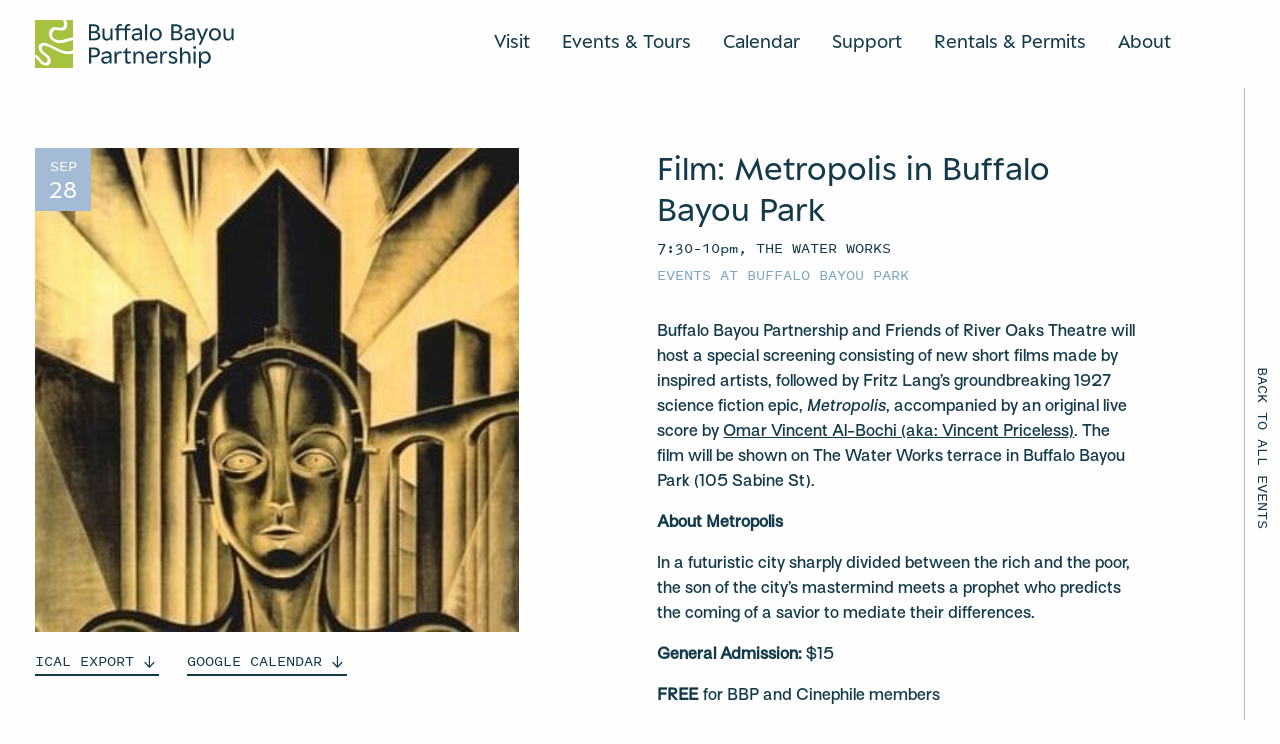

--- FILE ---
content_type: text/html; charset=UTF-8
request_url: https://www.buffalobayou.org/event/film-metropolis-in-buffalo-bayou-park/
body_size: 15835
content:
<!doctype html>
  <html class="no-js" lang="en-US">
	<head>
		<meta charset="utf-8">
<script type="text/javascript">
/* <![CDATA[ */
var gform;gform||(document.addEventListener("gform_main_scripts_loaded",function(){gform.scriptsLoaded=!0}),document.addEventListener("gform/theme/scripts_loaded",function(){gform.themeScriptsLoaded=!0}),window.addEventListener("DOMContentLoaded",function(){gform.domLoaded=!0}),gform={domLoaded:!1,scriptsLoaded:!1,themeScriptsLoaded:!1,isFormEditor:()=>"function"==typeof InitializeEditor,callIfLoaded:function(o){return!(!gform.domLoaded||!gform.scriptsLoaded||!gform.themeScriptsLoaded&&!gform.isFormEditor()||(gform.isFormEditor()&&console.warn("The use of gform.initializeOnLoaded() is deprecated in the form editor context and will be removed in Gravity Forms 3.1."),o(),0))},initializeOnLoaded:function(o){gform.callIfLoaded(o)||(document.addEventListener("gform_main_scripts_loaded",()=>{gform.scriptsLoaded=!0,gform.callIfLoaded(o)}),document.addEventListener("gform/theme/scripts_loaded",()=>{gform.themeScriptsLoaded=!0,gform.callIfLoaded(o)}),window.addEventListener("DOMContentLoaded",()=>{gform.domLoaded=!0,gform.callIfLoaded(o)}))},hooks:{action:{},filter:{}},addAction:function(o,r,e,t){gform.addHook("action",o,r,e,t)},addFilter:function(o,r,e,t){gform.addHook("filter",o,r,e,t)},doAction:function(o){gform.doHook("action",o,arguments)},applyFilters:function(o){return gform.doHook("filter",o,arguments)},removeAction:function(o,r){gform.removeHook("action",o,r)},removeFilter:function(o,r,e){gform.removeHook("filter",o,r,e)},addHook:function(o,r,e,t,n){null==gform.hooks[o][r]&&(gform.hooks[o][r]=[]);var d=gform.hooks[o][r];null==n&&(n=r+"_"+d.length),gform.hooks[o][r].push({tag:n,callable:e,priority:t=null==t?10:t})},doHook:function(r,o,e){var t;if(e=Array.prototype.slice.call(e,1),null!=gform.hooks[r][o]&&((o=gform.hooks[r][o]).sort(function(o,r){return o.priority-r.priority}),o.forEach(function(o){"function"!=typeof(t=o.callable)&&(t=window[t]),"action"==r?t.apply(null,e):e[0]=t.apply(null,e)})),"filter"==r)return e[0]},removeHook:function(o,r,t,n){var e;null!=gform.hooks[o][r]&&(e=(e=gform.hooks[o][r]).filter(function(o,r,e){return!!(null!=n&&n!=o.tag||null!=t&&t!=o.priority)}),gform.hooks[o][r]=e)}});
/* ]]> */
</script>

		<meta http-equiv="X-UA-Compatible" content="IE=edge">
		<meta name="viewport" content="width=device-width, initial-scale=1, user-scalable=1, maximum-scale=1">
		<script src="https://kit.fontawesome.com/36ca2cd26f.js" crossorigin="anonymous"></script>
		<link rel="icon" href="https://www.buffalobayou.org/wp-content/themes/buffalobayoupartnership/assets/img/favicon.png">
		<link rel='stylesheet' id='tribe-events-views-v2-bootstrap-datepicker-styles-css' href='https://www.buffalobayou.org/wp-content/plugins/the-events-calendar/vendor/bootstrap-datepicker/css/bootstrap-datepicker.standalone.min.css?ver=6.15.11' type='text/css' media='all' />
<link rel='stylesheet' id='tec-variables-skeleton-css' href='https://www.buffalobayou.org/wp-content/plugins/the-events-calendar/common/build/css/variables-skeleton.css?ver=6.9.10' type='text/css' media='all' />
<link rel='stylesheet' id='tribe-common-skeleton-style-css' href='https://www.buffalobayou.org/wp-content/plugins/the-events-calendar/common/build/css/common-skeleton.css?ver=6.9.10' type='text/css' media='all' />
<link rel='stylesheet' id='tribe-tooltipster-css-css' href='https://www.buffalobayou.org/wp-content/plugins/the-events-calendar/common/vendor/tooltipster/tooltipster.bundle.min.css?ver=6.9.10' type='text/css' media='all' />
<link rel='stylesheet' id='tribe-events-views-v2-skeleton-css' href='https://www.buffalobayou.org/wp-content/plugins/the-events-calendar/build/css/views-skeleton.css?ver=6.15.11' type='text/css' media='all' />
<link rel='stylesheet' id='tec-variables-full-css' href='https://www.buffalobayou.org/wp-content/plugins/the-events-calendar/common/build/css/variables-full.css?ver=6.9.10' type='text/css' media='all' />
<link rel='stylesheet' id='tribe-common-full-style-css' href='https://www.buffalobayou.org/wp-content/plugins/the-events-calendar/common/build/css/common-full.css?ver=6.9.10' type='text/css' media='all' />
<link rel='stylesheet' id='tribe-events-views-v2-full-css' href='https://www.buffalobayou.org/wp-content/plugins/the-events-calendar/build/css/views-full.css?ver=6.15.11' type='text/css' media='all' />
<link rel='stylesheet' id='tribe-events-views-v2-print-css' href='https://www.buffalobayou.org/wp-content/plugins/the-events-calendar/build/css/views-print.css?ver=6.15.11' type='text/css' media='print' />
<link rel='stylesheet' id='tribe-events-pro-views-v2-print-css' href='https://www.buffalobayou.org/wp-content/plugins/events-calendar-pro/build/css/views-print.css?ver=7.7.10' type='text/css' media='print' />
<meta name='robots' content='index, follow, max-image-preview:large, max-snippet:-1, max-video-preview:-1' />
	<style>img:is([sizes="auto" i], [sizes^="auto," i]) { contain-intrinsic-size: 3000px 1500px }</style>
	
	<!-- This site is optimized with the Yoast SEO plugin v26.3 - https://yoast.com/wordpress/plugins/seo/ -->
	<title>Film: Metropolis in Buffalo Bayou Park - Buffalo Bayou Partnership</title>
	<link rel="canonical" href="https://www.buffalobayou.org/event/film-metropolis-in-buffalo-bayou-park/" />
	<meta property="og:locale" content="en_US" />
	<meta property="og:type" content="article" />
	<meta property="og:title" content="Film: Metropolis in Buffalo Bayou Park - Buffalo Bayou Partnership" />
	<meta property="og:description" content="Buffalo Bayou Partnership and Friends of River Oaks Theatre will host a special screening consisting of new short films made by inspired artists, followed by Fritz Lang’s groundbreaking 1927 science [&hellip;]" />
	<meta property="og:url" content="https://www.buffalobayou.org/event/film-metropolis-in-buffalo-bayou-park/" />
	<meta property="og:site_name" content="Buffalo Bayou Partnership" />
	<meta property="article:publisher" content="https://www.facebook.com/buffalobayou" />
	<meta property="article:modified_time" content="2023-09-18T20:01:28+00:00" />
	<meta property="og:image" content="https://www.buffalobayou.org/wp-content/uploads/2023/09/Metropolis-e1695067081164.jpg" />
	<meta property="og:image:width" content="300" />
	<meta property="og:image:height" content="300" />
	<meta property="og:image:type" content="image/jpeg" />
	<meta name="twitter:card" content="summary_large_image" />
	<meta name="twitter:label1" content="Est. reading time" />
	<meta name="twitter:data1" content="1 minute" />
	<script type="application/ld+json" class="yoast-schema-graph">{"@context":"https://schema.org","@graph":[{"@type":"WebPage","@id":"https://www.buffalobayou.org/event/film-metropolis-in-buffalo-bayou-park/","url":"https://www.buffalobayou.org/event/film-metropolis-in-buffalo-bayou-park/","name":"Film: Metropolis in Buffalo Bayou Park - Buffalo Bayou Partnership","isPartOf":{"@id":"https://www.buffalobayou.org/#website"},"primaryImageOfPage":{"@id":"https://www.buffalobayou.org/event/film-metropolis-in-buffalo-bayou-park/#primaryimage"},"image":{"@id":"https://www.buffalobayou.org/event/film-metropolis-in-buffalo-bayou-park/#primaryimage"},"thumbnailUrl":"https://www.buffalobayou.org/wp-content/uploads/2023/09/Metropolis-e1695067081164.jpg","datePublished":"2023-09-18T19:59:58+00:00","dateModified":"2023-09-18T20:01:28+00:00","breadcrumb":{"@id":"https://www.buffalobayou.org/event/film-metropolis-in-buffalo-bayou-park/#breadcrumb"},"inLanguage":"en-US","potentialAction":[{"@type":"ReadAction","target":["https://www.buffalobayou.org/event/film-metropolis-in-buffalo-bayou-park/"]}]},{"@type":"ImageObject","inLanguage":"en-US","@id":"https://www.buffalobayou.org/event/film-metropolis-in-buffalo-bayou-park/#primaryimage","url":"https://www.buffalobayou.org/wp-content/uploads/2023/09/Metropolis-e1695067081164.jpg","contentUrl":"https://www.buffalobayou.org/wp-content/uploads/2023/09/Metropolis-e1695067081164.jpg","width":300,"height":300},{"@type":"BreadcrumbList","@id":"https://www.buffalobayou.org/event/film-metropolis-in-buffalo-bayou-park/#breadcrumb","itemListElement":[{"@type":"ListItem","position":1,"name":"Home","item":"https://www.buffalobayou.org/"},{"@type":"ListItem","position":2,"name":"Events","item":"https://buffalobayou.org/events/"},{"@type":"ListItem","position":3,"name":"Film: Metropolis in Buffalo Bayou Park"}]},{"@type":"WebSite","@id":"https://www.buffalobayou.org/#website","url":"https://www.buffalobayou.org/","name":"Buffalo Bayou Partnership","description":"Buffalo Bayou Partnership creates and stewards welcoming parks, trails, and unique spaces, connecting Houstonians with our city’s most significant natural waterway.","publisher":{"@id":"https://www.buffalobayou.org/#organization"},"potentialAction":[{"@type":"SearchAction","target":{"@type":"EntryPoint","urlTemplate":"https://www.buffalobayou.org/?s={search_term_string}"},"query-input":{"@type":"PropertyValueSpecification","valueRequired":true,"valueName":"search_term_string"}}],"inLanguage":"en-US"},{"@type":"Organization","@id":"https://www.buffalobayou.org/#organization","name":"Buffalo Bayou Partnership","url":"https://www.buffalobayou.org/","logo":{"@type":"ImageObject","inLanguage":"en-US","@id":"https://www.buffalobayou.org/#/schema/logo/image/","url":"https://buffalobayou.org/wp-content/uploads/2025/02/BBP_Digital_Icon-Grove-RGB.png","contentUrl":"https://buffalobayou.org/wp-content/uploads/2025/02/BBP_Digital_Icon-Grove-RGB.png","width":1254,"height":1578,"caption":"Buffalo Bayou Partnership"},"image":{"@id":"https://www.buffalobayou.org/#/schema/logo/image/"},"sameAs":["https://www.facebook.com/buffalobayou","https://www.instagram.com/buffalobayou/","https://www.linkedin.com/company/buffalo-bayou-partnership/"]},{"@type":"Event","name":"Film: Metropolis in Buffalo Bayou Park","description":"Buffalo Bayou Partnership and Friends of River Oaks Theatre will host a special screening consisting of new short films made by inspired artists, followed by Fritz Lang’s groundbreaking 1927 science [&hellip;]","image":{"@id":"https://www.buffalobayou.org/event/film-metropolis-in-buffalo-bayou-park/#primaryimage"},"url":"https://www.buffalobayou.org/event/film-metropolis-in-buffalo-bayou-park/","eventAttendanceMode":"https://schema.org/OfflineEventAttendanceMode","eventStatus":"https://schema.org/EventScheduled","startDate":"2023-09-28T19:30:00+00:00","endDate":"2023-09-28T22:00:00+00:00","location":{"@type":"Place","name":"THE WATER WORKS","description":"","url":"https://www.buffalobayou.org/venue/the-water-works-2/","address":{"@type":"PostalAddress","streetAddress":"105 Sabine Street","addressLocality":"Houston","addressRegion":"TX","postalCode":"77007","addressCountry":"United States"},"telephone":"","sameAs":""},"organizer":{"@type":"Person","name":"Buffalo Bayou Partnership","description":"","url":"","telephone":"","email":""},"offers":{"@type":"Offer","price":"15","priceCurrency":"USD","url":"https://www.buffalobayou.org/event/film-metropolis-in-buffalo-bayou-park/","category":"primary","availability":"inStock","validFrom":"2023-09-18T00:00:00+00:00"},"@id":"https://www.buffalobayou.org/event/film-metropolis-in-buffalo-bayou-park/#event","mainEntityOfPage":{"@id":"https://www.buffalobayou.org/event/film-metropolis-in-buffalo-bayou-park/"}}]}</script>
	<!-- / Yoast SEO plugin. -->


<link rel='dns-prefetch' href='//connect.facebook.net' />
<link rel='dns-prefetch' href='//cdn.jsdelivr.net' />
<link rel='dns-prefetch' href='//code.jquery.com' />
<link rel='stylesheet' id='tribe-events-full-pro-calendar-style-css' href='https://www.buffalobayou.org/wp-content/plugins/events-calendar-pro/build/css/tribe-events-pro-full.css?ver=7.7.10' type='text/css' media='all' />
<link rel='stylesheet' id='tribe-events-virtual-skeleton-css' href='https://www.buffalobayou.org/wp-content/plugins/events-calendar-pro/build/css/events-virtual-skeleton.css?ver=7.7.10' type='text/css' media='all' />
<link rel='stylesheet' id='tribe-events-virtual-full-css' href='https://www.buffalobayou.org/wp-content/plugins/events-calendar-pro/build/css/events-virtual-full.css?ver=7.7.10' type='text/css' media='all' />
<link rel='stylesheet' id='tribe-events-virtual-single-skeleton-css' href='https://www.buffalobayou.org/wp-content/plugins/events-calendar-pro/build/css/events-virtual-single-skeleton.css?ver=7.7.10' type='text/css' media='all' />
<link rel='stylesheet' id='tribe-events-virtual-single-full-css' href='https://www.buffalobayou.org/wp-content/plugins/events-calendar-pro/build/css/events-virtual-single-full.css?ver=7.7.10' type='text/css' media='all' />
<link rel='stylesheet' id='tec-events-pro-single-css' href='https://www.buffalobayou.org/wp-content/plugins/events-calendar-pro/build/css/events-single.css?ver=7.7.10' type='text/css' media='all' />
<link rel='stylesheet' id='tribe-events-calendar-pro-style-css' href='https://www.buffalobayou.org/wp-content/plugins/events-calendar-pro/build/css/tribe-events-pro-full.css?ver=7.7.10' type='text/css' media='all' />
<link rel='stylesheet' id='tribe-events-pro-mini-calendar-block-styles-css' href='https://www.buffalobayou.org/wp-content/plugins/events-calendar-pro/build/css/tribe-events-pro-mini-calendar-block.css?ver=7.7.10' type='text/css' media='all' />
<link rel='stylesheet' id='tribe-events-v2-single-skeleton-css' href='https://www.buffalobayou.org/wp-content/plugins/the-events-calendar/build/css/tribe-events-single-skeleton.css?ver=6.15.11' type='text/css' media='all' />
<link rel='stylesheet' id='tribe-events-v2-single-skeleton-full-css' href='https://www.buffalobayou.org/wp-content/plugins/the-events-calendar/build/css/tribe-events-single-full.css?ver=6.15.11' type='text/css' media='all' />
<link rel='stylesheet' id='tribe-events-virtual-single-v2-skeleton-css' href='https://www.buffalobayou.org/wp-content/plugins/events-calendar-pro/build/css/events-virtual-single-v2-skeleton.css?ver=7.7.10' type='text/css' media='all' />
<link rel='stylesheet' id='tribe-events-virtual-single-v2-full-css' href='https://www.buffalobayou.org/wp-content/plugins/events-calendar-pro/build/css/events-virtual-single-v2-full.css?ver=7.7.10' type='text/css' media='all' />
<link rel='stylesheet' id='tribe-events-v2-virtual-single-block-css' href='https://www.buffalobayou.org/wp-content/plugins/events-calendar-pro/build/css/events-virtual-single-block.css?ver=7.7.10' type='text/css' media='all' />
<link rel='stylesheet' id='tec-events-pro-single-style-css' href='https://www.buffalobayou.org/wp-content/plugins/events-calendar-pro/build/css/custom-tables-v1/single.css?ver=7.7.10' type='text/css' media='all' />
<link rel='stylesheet' id='wp-block-library-css' href='https://www.buffalobayou.org/wp-includes/css/dist/block-library/style.min.css?ver=6.8.3' type='text/css' media='all' />
<style id='classic-theme-styles-inline-css' type='text/css'>
/*! This file is auto-generated */
.wp-block-button__link{color:#fff;background-color:#32373c;border-radius:9999px;box-shadow:none;text-decoration:none;padding:calc(.667em + 2px) calc(1.333em + 2px);font-size:1.125em}.wp-block-file__button{background:#32373c;color:#fff;text-decoration:none}
</style>
<link rel='stylesheet' id='tribe-events-v2-single-blocks-css' href='https://www.buffalobayou.org/wp-content/plugins/the-events-calendar/build/css/tribe-events-single-blocks.css?ver=6.15.11' type='text/css' media='all' />
<style id='global-styles-inline-css' type='text/css'>
:root{--wp--preset--aspect-ratio--square: 1;--wp--preset--aspect-ratio--4-3: 4/3;--wp--preset--aspect-ratio--3-4: 3/4;--wp--preset--aspect-ratio--3-2: 3/2;--wp--preset--aspect-ratio--2-3: 2/3;--wp--preset--aspect-ratio--16-9: 16/9;--wp--preset--aspect-ratio--9-16: 9/16;--wp--preset--color--black: #000000;--wp--preset--color--cyan-bluish-gray: #abb8c3;--wp--preset--color--white: #ffffff;--wp--preset--color--pale-pink: #f78da7;--wp--preset--color--vivid-red: #cf2e2e;--wp--preset--color--luminous-vivid-orange: #ff6900;--wp--preset--color--luminous-vivid-amber: #fcb900;--wp--preset--color--light-green-cyan: #7bdcb5;--wp--preset--color--vivid-green-cyan: #00d084;--wp--preset--color--pale-cyan-blue: #8ed1fc;--wp--preset--color--vivid-cyan-blue: #0693e3;--wp--preset--color--vivid-purple: #9b51e0;--wp--preset--gradient--vivid-cyan-blue-to-vivid-purple: linear-gradient(135deg,rgba(6,147,227,1) 0%,rgb(155,81,224) 100%);--wp--preset--gradient--light-green-cyan-to-vivid-green-cyan: linear-gradient(135deg,rgb(122,220,180) 0%,rgb(0,208,130) 100%);--wp--preset--gradient--luminous-vivid-amber-to-luminous-vivid-orange: linear-gradient(135deg,rgba(252,185,0,1) 0%,rgba(255,105,0,1) 100%);--wp--preset--gradient--luminous-vivid-orange-to-vivid-red: linear-gradient(135deg,rgba(255,105,0,1) 0%,rgb(207,46,46) 100%);--wp--preset--gradient--very-light-gray-to-cyan-bluish-gray: linear-gradient(135deg,rgb(238,238,238) 0%,rgb(169,184,195) 100%);--wp--preset--gradient--cool-to-warm-spectrum: linear-gradient(135deg,rgb(74,234,220) 0%,rgb(151,120,209) 20%,rgb(207,42,186) 40%,rgb(238,44,130) 60%,rgb(251,105,98) 80%,rgb(254,248,76) 100%);--wp--preset--gradient--blush-light-purple: linear-gradient(135deg,rgb(255,206,236) 0%,rgb(152,150,240) 100%);--wp--preset--gradient--blush-bordeaux: linear-gradient(135deg,rgb(254,205,165) 0%,rgb(254,45,45) 50%,rgb(107,0,62) 100%);--wp--preset--gradient--luminous-dusk: linear-gradient(135deg,rgb(255,203,112) 0%,rgb(199,81,192) 50%,rgb(65,88,208) 100%);--wp--preset--gradient--pale-ocean: linear-gradient(135deg,rgb(255,245,203) 0%,rgb(182,227,212) 50%,rgb(51,167,181) 100%);--wp--preset--gradient--electric-grass: linear-gradient(135deg,rgb(202,248,128) 0%,rgb(113,206,126) 100%);--wp--preset--gradient--midnight: linear-gradient(135deg,rgb(2,3,129) 0%,rgb(40,116,252) 100%);--wp--preset--font-size--small: 13px;--wp--preset--font-size--medium: 20px;--wp--preset--font-size--large: 36px;--wp--preset--font-size--x-large: 42px;--wp--preset--spacing--20: 0.44rem;--wp--preset--spacing--30: 0.67rem;--wp--preset--spacing--40: 1rem;--wp--preset--spacing--50: 1.5rem;--wp--preset--spacing--60: 2.25rem;--wp--preset--spacing--70: 3.38rem;--wp--preset--spacing--80: 5.06rem;--wp--preset--shadow--natural: 6px 6px 9px rgba(0, 0, 0, 0.2);--wp--preset--shadow--deep: 12px 12px 50px rgba(0, 0, 0, 0.4);--wp--preset--shadow--sharp: 6px 6px 0px rgba(0, 0, 0, 0.2);--wp--preset--shadow--outlined: 6px 6px 0px -3px rgba(255, 255, 255, 1), 6px 6px rgba(0, 0, 0, 1);--wp--preset--shadow--crisp: 6px 6px 0px rgba(0, 0, 0, 1);}:where(.is-layout-flex){gap: 0.5em;}:where(.is-layout-grid){gap: 0.5em;}body .is-layout-flex{display: flex;}.is-layout-flex{flex-wrap: wrap;align-items: center;}.is-layout-flex > :is(*, div){margin: 0;}body .is-layout-grid{display: grid;}.is-layout-grid > :is(*, div){margin: 0;}:where(.wp-block-columns.is-layout-flex){gap: 2em;}:where(.wp-block-columns.is-layout-grid){gap: 2em;}:where(.wp-block-post-template.is-layout-flex){gap: 1.25em;}:where(.wp-block-post-template.is-layout-grid){gap: 1.25em;}.has-black-color{color: var(--wp--preset--color--black) !important;}.has-cyan-bluish-gray-color{color: var(--wp--preset--color--cyan-bluish-gray) !important;}.has-white-color{color: var(--wp--preset--color--white) !important;}.has-pale-pink-color{color: var(--wp--preset--color--pale-pink) !important;}.has-vivid-red-color{color: var(--wp--preset--color--vivid-red) !important;}.has-luminous-vivid-orange-color{color: var(--wp--preset--color--luminous-vivid-orange) !important;}.has-luminous-vivid-amber-color{color: var(--wp--preset--color--luminous-vivid-amber) !important;}.has-light-green-cyan-color{color: var(--wp--preset--color--light-green-cyan) !important;}.has-vivid-green-cyan-color{color: var(--wp--preset--color--vivid-green-cyan) !important;}.has-pale-cyan-blue-color{color: var(--wp--preset--color--pale-cyan-blue) !important;}.has-vivid-cyan-blue-color{color: var(--wp--preset--color--vivid-cyan-blue) !important;}.has-vivid-purple-color{color: var(--wp--preset--color--vivid-purple) !important;}.has-black-background-color{background-color: var(--wp--preset--color--black) !important;}.has-cyan-bluish-gray-background-color{background-color: var(--wp--preset--color--cyan-bluish-gray) !important;}.has-white-background-color{background-color: var(--wp--preset--color--white) !important;}.has-pale-pink-background-color{background-color: var(--wp--preset--color--pale-pink) !important;}.has-vivid-red-background-color{background-color: var(--wp--preset--color--vivid-red) !important;}.has-luminous-vivid-orange-background-color{background-color: var(--wp--preset--color--luminous-vivid-orange) !important;}.has-luminous-vivid-amber-background-color{background-color: var(--wp--preset--color--luminous-vivid-amber) !important;}.has-light-green-cyan-background-color{background-color: var(--wp--preset--color--light-green-cyan) !important;}.has-vivid-green-cyan-background-color{background-color: var(--wp--preset--color--vivid-green-cyan) !important;}.has-pale-cyan-blue-background-color{background-color: var(--wp--preset--color--pale-cyan-blue) !important;}.has-vivid-cyan-blue-background-color{background-color: var(--wp--preset--color--vivid-cyan-blue) !important;}.has-vivid-purple-background-color{background-color: var(--wp--preset--color--vivid-purple) !important;}.has-black-border-color{border-color: var(--wp--preset--color--black) !important;}.has-cyan-bluish-gray-border-color{border-color: var(--wp--preset--color--cyan-bluish-gray) !important;}.has-white-border-color{border-color: var(--wp--preset--color--white) !important;}.has-pale-pink-border-color{border-color: var(--wp--preset--color--pale-pink) !important;}.has-vivid-red-border-color{border-color: var(--wp--preset--color--vivid-red) !important;}.has-luminous-vivid-orange-border-color{border-color: var(--wp--preset--color--luminous-vivid-orange) !important;}.has-luminous-vivid-amber-border-color{border-color: var(--wp--preset--color--luminous-vivid-amber) !important;}.has-light-green-cyan-border-color{border-color: var(--wp--preset--color--light-green-cyan) !important;}.has-vivid-green-cyan-border-color{border-color: var(--wp--preset--color--vivid-green-cyan) !important;}.has-pale-cyan-blue-border-color{border-color: var(--wp--preset--color--pale-cyan-blue) !important;}.has-vivid-cyan-blue-border-color{border-color: var(--wp--preset--color--vivid-cyan-blue) !important;}.has-vivid-purple-border-color{border-color: var(--wp--preset--color--vivid-purple) !important;}.has-vivid-cyan-blue-to-vivid-purple-gradient-background{background: var(--wp--preset--gradient--vivid-cyan-blue-to-vivid-purple) !important;}.has-light-green-cyan-to-vivid-green-cyan-gradient-background{background: var(--wp--preset--gradient--light-green-cyan-to-vivid-green-cyan) !important;}.has-luminous-vivid-amber-to-luminous-vivid-orange-gradient-background{background: var(--wp--preset--gradient--luminous-vivid-amber-to-luminous-vivid-orange) !important;}.has-luminous-vivid-orange-to-vivid-red-gradient-background{background: var(--wp--preset--gradient--luminous-vivid-orange-to-vivid-red) !important;}.has-very-light-gray-to-cyan-bluish-gray-gradient-background{background: var(--wp--preset--gradient--very-light-gray-to-cyan-bluish-gray) !important;}.has-cool-to-warm-spectrum-gradient-background{background: var(--wp--preset--gradient--cool-to-warm-spectrum) !important;}.has-blush-light-purple-gradient-background{background: var(--wp--preset--gradient--blush-light-purple) !important;}.has-blush-bordeaux-gradient-background{background: var(--wp--preset--gradient--blush-bordeaux) !important;}.has-luminous-dusk-gradient-background{background: var(--wp--preset--gradient--luminous-dusk) !important;}.has-pale-ocean-gradient-background{background: var(--wp--preset--gradient--pale-ocean) !important;}.has-electric-grass-gradient-background{background: var(--wp--preset--gradient--electric-grass) !important;}.has-midnight-gradient-background{background: var(--wp--preset--gradient--midnight) !important;}.has-small-font-size{font-size: var(--wp--preset--font-size--small) !important;}.has-medium-font-size{font-size: var(--wp--preset--font-size--medium) !important;}.has-large-font-size{font-size: var(--wp--preset--font-size--large) !important;}.has-x-large-font-size{font-size: var(--wp--preset--font-size--x-large) !important;}
:where(.wp-block-post-template.is-layout-flex){gap: 1.25em;}:where(.wp-block-post-template.is-layout-grid){gap: 1.25em;}
:where(.wp-block-columns.is-layout-flex){gap: 2em;}:where(.wp-block-columns.is-layout-grid){gap: 2em;}
:root :where(.wp-block-pullquote){font-size: 1.5em;line-height: 1.6;}
</style>
<link rel='stylesheet' id='tribe-events-block-event-venue-css' href='https://www.buffalobayou.org/wp-content/plugins/the-events-calendar/build/event-venue/frontend.css?ver=6.15.11' type='text/css' media='all' />
<link rel='stylesheet' id='flickity-css' href='https://cdn.jsdelivr.net/npm/flickity@2/dist/flickity.min.css?ver=6.8.3' type='text/css' media='all' />
<link rel='stylesheet' id='flickity-fade-css' href='https://cdn.jsdelivr.net/npm/flickity-fade@1/flickity-fade.css?ver=6.8.3' type='text/css' media='all' />
<link rel='stylesheet' id='app-css' href='https://www.buffalobayou.org/wp-content/themes/buffalobayoupartnership/assets/css/app.css?ver=1.30.76' type='text/css' media='all' />
<link rel='stylesheet' id='jquery-ui-css' href='https://code.jquery.com/ui/1.13.2/themes/base/jquery-ui.css?ver=6.8.3' type='text/css' media='all' />
<script type="text/javascript" src="https://www.buffalobayou.org/wp-content/plugins/jquery-manager/assets/js/jquery-3.5.1.min.js" id="jquery-core-js"></script>
<script type="text/javascript" src="https://www.buffalobayou.org/wp-content/plugins/jquery-manager/assets/js/jquery-migrate-3.3.0.min.js" id="jquery-migrate-js"></script>
<script type="text/javascript" src="https://www.buffalobayou.org/wp-content/plugins/the-events-calendar/common/build/js/tribe-common.js?ver=9c44e11f3503a33e9540" id="tribe-common-js"></script>
<script type="text/javascript" src="https://www.buffalobayou.org/wp-content/plugins/the-events-calendar/build/js/views/breakpoints.js?ver=4208de2df2852e0b91ec" id="tribe-events-views-v2-breakpoints-js"></script>
<link rel="https://api.w.org/" href="https://www.buffalobayou.org/wp-json/" /><link rel="alternate" title="JSON" type="application/json" href="https://www.buffalobayou.org/wp-json/wp/v2/tribe_events/8365" /><link rel="EditURI" type="application/rsd+xml" title="RSD" href="https://www.buffalobayou.org/xmlrpc.php?rsd" />
<meta name="generator" content="WordPress 6.8.3" />
<link rel='shortlink' href='https://www.buffalobayou.org/?p=8365' />
<link rel="alternate" title="oEmbed (JSON)" type="application/json+oembed" href="https://www.buffalobayou.org/wp-json/oembed/1.0/embed?url=https%3A%2F%2Fwww.buffalobayou.org%2Fevent%2Ffilm-metropolis-in-buffalo-bayou-park%2F" />
<link rel="alternate" title="oEmbed (XML)" type="text/xml+oembed" href="https://www.buffalobayou.org/wp-json/oembed/1.0/embed?url=https%3A%2F%2Fwww.buffalobayou.org%2Fevent%2Ffilm-metropolis-in-buffalo-bayou-park%2F&#038;format=xml" />

		<!-- GA Google Analytics @ https://m0n.co/ga -->
		<script async src="https://www.googletagmanager.com/gtag/js?id=G-T0JGLQGCGQ"></script>
		<script>
			window.dataLayer = window.dataLayer || [];
			function gtag(){dataLayer.push(arguments);}
			gtag('js', new Date());
			gtag('config', 'G-T0JGLQGCGQ');
		</script>

	<meta name="tec-api-version" content="v1"><meta name="tec-api-origin" content="https://www.buffalobayou.org"><link rel="alternate" href="https://www.buffalobayou.org/wp-json/tribe/events/v1/events/8365" /><link rel="icon" href="https://www.buffalobayou.org/wp-content/uploads/2025/02/cropped-BBP_Digital_Icon-Grove-RGB-32x32.png" sizes="32x32" />
<link rel="icon" href="https://www.buffalobayou.org/wp-content/uploads/2025/02/cropped-BBP_Digital_Icon-Grove-RGB-192x192.png" sizes="192x192" />
<link rel="apple-touch-icon" href="https://www.buffalobayou.org/wp-content/uploads/2025/02/cropped-BBP_Digital_Icon-Grove-RGB-180x180.png" />
<meta name="msapplication-TileImage" content="https://www.buffalobayou.org/wp-content/uploads/2025/02/cropped-BBP_Digital_Icon-Grove-RGB-270x270.png" />
		<style type="text/css" id="wp-custom-css">
			/*
.grecaptcha-badge {
	bottom: -99999px !important;
}
*/		</style>
			</head>
	<body class="wp-singular tribe_events-template-default single single-tribe_events postid-8365 wp-theme-buffalobayoupartnership tribe-events-page-template tribe-no-js tribe-filter-live not-home post-type-tribe_events page-film-metropolis-in-buffalo-bayou-park events-single tribe-events-style-full tribe-events-style-theme">
    
    <header class="cancel-text-margin  is-not-home">
		<div class="header-container bg-white ">
		<div class="grid-container">
			<div class="grid-x align-justify header-grid bg-white  pt-5 pb-5 pt-large-4 pb-large-3 ">
				<div class="cell shrink cell-logo">
					<a href="/" aria-label="Home Url Logo">
						<div class="logo-container">
							<div class="header-animate-logo">
    <img src="https://www.buffalobayou.org/wp-content/themes/buffalobayoupartnership/assets/img/header-icon-logo.svg" alt="Header icon logo" class="img-logo icon-logo" id="header-icon-logo">
    <img src="https://www.buffalobayou.org/wp-content/themes/buffalobayoupartnership/assets/img/header-text-logo.svg" alt="Header text logo" class="img-logo text-logo" id="header-text-logo">
</div>						</div>
						<div class="invisible-logo hide">
							<div class="header-animate-logo">
    <img src="https://www.buffalobayou.org/wp-content/themes/buffalobayoupartnership/assets/img/header-icon-logo.svg" alt="Header icon logo" class="img-logo icon-logo" >
    <img src="https://www.buffalobayou.org/wp-content/themes/buffalobayoupartnership/assets/img/header-text-logo.svg" alt="Header text logo" class="img-logo text-logo" >
</div>						</div>
					</a>
				</div>
				<div class="cell shrink pt-2 pt-medium-0">
					<div class="navigation-container flex-container align-middle show-for-prelarge">
																														<div class="nav-label">
										<a href="#open-subnav" class="nav color-navy pb-1 border border-bottom-medium border-navy" data-nav-key="visit">
											Visit										</a>
									</div>
																																																																																																																										<div class="nav-label">
										<a href="#open-subnav" class="nav color-navy pb-1 border border-bottom-medium border-navy" data-nav-key="events---tours">
											Events & Tours										</a>
									</div>
																																																																																												<div class="nav-label">
										<a href="https://buffalobayou.org/calendar/" class="nav color-navy pb-1 border border-bottom-medium border-navy" data-nav-key="calendar">
											Calendar										</a>
									</div>
																																<div class="nav-label">
										<a href="#open-subnav" class="nav color-navy pb-1 border border-bottom-medium border-navy" data-nav-key="support">
											Support										</a>
									</div>
																																																																																																											<div class="nav-label">
										<a href="https://www.buffalobayou.org/venue-rentals/" class="nav color-navy pb-1 border border-bottom-medium border-navy" data-nav-key="rentals---038--permits">
											Rentals &#038; Permits										</a>
									</div>
																																<div class="nav-label">
										<a href="#open-subnav" class="nav color-navy pb-1 border border-bottom-medium border-navy" data-nav-key="about">
											About										</a>
									</div>
																																																																																																																				</div>
					<div class="menu-button-container hide-for-prelarge">
						<div class="menu-button">
							<a href="javascript:void(0)" class="cta no-arrow mobile-menu-trigger">
								<span class="open">Menu</span>
								<span class="close">Close</span>
							</a>
						</div>
					</div>
				</div>
			</div>
			<div class="grid-x align-justify header-grid-menu">
				<div class="cell shrink pt-2 pt-medium-0">
					<div class="menu-button-container hide-for-prelarge">
						
<div class="panel-nav-menu bg-white color-navy">
    <div class="menu-container pt-5 pb-6" id="menu-container">
        <div class="grid-container">
            <div class="nav-menu accordion accordion-style arrow-style" data-accordion data-allow-all-closed="true" data-multi-expand="true" data-deep-link="true" data-update-history="true" data-deep-link-smudge="true" data-deep-link-smudge-delay="500">
                                                                                <div class="nav-item pt-3 pb-3 border border-bottom border-top accordion-item" data-accordion-item>
                            <a href="javascript:void(0)" class="accordion-title nav color-navy">
                                Visit                            </a>
                            <div class="accordion-content pt-5 pl-4" data-tab-content id="visit">
                                                                    <div class="subnav-item mb-4">
                                        <a href="https://www.buffalobayou.org/location/buffalo-bayou-park/" class="color-navy">
                                            Buffalo Bayou Park                                        </a>
                                    </div>
                                                                    <div class="subnav-item mb-4">
                                        <a href="https://www.buffalobayou.org/location/buffalo-bayou-downtown/" class="color-navy">
                                            Buffalo Bayou Downtown                                        </a>
                                    </div>
                                                                    <div class="subnav-item mb-4">
                                        <a href="https://buffalobayou.org/location/buffalo-bayou-east/" class="color-navy">
                                            Buffalo Bayou East                                        </a>
                                    </div>
                                                                    <div class="subnav-item mb-4">
                                        <a href="https://www.buffalobayou.org/location/the-cistern/" class="color-navy">
                                            Cistern                                        </a>
                                    </div>
                                                                    <div class="subnav-item mb-4">
                                        <a href="https://www.buffalobayou.org/trails-destinations/" class="color-navy">
                                            Trails &#038; Destinations                                        </a>
                                    </div>
                                                                    <div class="subnav-item mb-4">
                                        <a href="https://www.buffalobayou.org/public-art/" class="color-navy">
                                            Public Art                                        </a>
                                    </div>
                                                            </div>
                        </div>
                                                                                                                                                                                                                                                                                                                                                                                                                                                    <div class="nav-item pt-3 pb-3 border border-bottom accordion-item" data-accordion-item>
                            <a href="javascript:void(0)" class="accordion-title nav color-navy">
                                Events & Tours                            </a>
                            <div class="accordion-content pt-5 pl-4" data-tab-content id="events-tours">
                                                                    <div class="subnav-item mb-4">
                                        <a href="https://www.buffalobayou.org/tours/" class="color-navy">
                                            Tours                                        </a>
                                    </div>
                                                                    <div class="subnav-item mb-4">
                                        <a href="https://buffalobayou.org/event/2025-buffalo-bayou-partnership-gala/" class="color-navy">
                                            Buffalo Bayou Partnership Gala                                        </a>
                                    </div>
                                                                    <div class="subnav-item mb-4">
                                        <a href="https://www.buffalobayou.org/underground-sounds-2025/" class="color-navy">
                                            Underground Sounds                                        </a>
                                    </div>
                                                                    <div class="subnav-item mb-4">
                                        <a href="https://www.buffalobayou.org/2025-cistern-illuminated/" class="color-navy">
                                            Cistern Illuminated                                        </a>
                                    </div>
                                                            </div>
                        </div>
                                                                                                                                                                                                                                                                                                                                    <div class="nav-item pt-3 pb-3 border border-bottom">
                            <a href="https://buffalobayou.org/calendar/" class="nav color-navy">
                                Calendar                            </a>
                        </div>
                                                                                                    <div class="nav-item pt-3 pb-3 border border-bottom accordion-item" data-accordion-item>
                            <a href="javascript:void(0)" class="accordion-title nav color-navy">
                                Support                            </a>
                            <div class="accordion-content pt-5 pl-4" data-tab-content id="support">
                                                                    <div class="subnav-item mb-4">
                                        <a href="https://www.buffalobayou.org/donate/" class="color-navy">
                                            Donate                                        </a>
                                    </div>
                                                                    <div class="subnav-item mb-4">
                                        <a href="https://www.buffalobayou.org/membership/" class="color-navy">
                                            Membership                                        </a>
                                    </div>
                                                                    <div class="subnav-item mb-4">
                                        <a href="https://www.buffalobayou.org/special-events/" class="color-navy">
                                            Special Events                                        </a>
                                    </div>
                                                                    <div class="subnav-item mb-4">
                                        <a href="https://www.buffalobayou.org/volunteer/" class="color-navy">
                                            Volunteer                                        </a>
                                    </div>
                                                                    <div class="subnav-item mb-4">
                                        <a href="https://buffalobayouboutique.shopsettings.com/" class="color-navy">
                                            Shop                                        </a>
                                    </div>
                                                            </div>
                        </div>
                                                                                                                                                                                                                                                                                                                                                                                            <div class="nav-item pt-3 pb-3 border border-bottom">
                            <a href="https://www.buffalobayou.org/venue-rentals/" class="nav color-navy">
                                Rentals &#038; Permits                            </a>
                        </div>
                                                                                                    <div class="nav-item pt-3 pb-3 border border-bottom accordion-item" data-accordion-item>
                            <a href="javascript:void(0)" class="accordion-title nav color-navy">
                                About                            </a>
                            <div class="accordion-content pt-5 pl-4" data-tab-content id="about">
                                                                    <div class="subnav-item mb-4">
                                        <a href="https://www.buffalobayou.org/about/" class="color-navy">
                                            About Us                                        </a>
                                    </div>
                                                                    <div class="subnav-item mb-4">
                                        <a href="https://www.buffalobayou.org/our-work/" class="color-navy">
                                            Our Work                                        </a>
                                    </div>
                                                                    <div class="subnav-item mb-4">
                                        <a href="https://www.buffalobayou.org/our-work/waterway-cleanup/" class="color-navy">
                                            Waterway Maintenance                                        </a>
                                    </div>
                                                                    <div class="subnav-item mb-4">
                                        <a href="https://www.buffalobayou.org/our-work/conservation/" class="color-navy">
                                            Conservation                                        </a>
                                    </div>
                                                                    <div class="subnav-item mb-4">
                                        <a href="https://www.buffalobayou.org/news/" class="color-navy">
                                            News                                        </a>
                                    </div>
                                                                    <div class="subnav-item mb-4">
                                        <a href="https://www.buffalobayou.org/contact/" class="color-navy">
                                            Contact                                        </a>
                                    </div>
                                                            </div>
                        </div>
                                                                                                                                                                                                                                                                                                                                                                                                </div>
            <div class="searchbox-container searchbox-style flex-container align-middle mt-4" id="small-searchbox" data-searchbox>
                <span class="icon-search input-icon search-input-trigg color-navy" data-trigger-search="small-searchbox"></span>
                <input type="text" class="input-text input-text-style alt-style" placeholder="I'm Looking For..." value="">
                <div class="input-button">
                    <a href="javascript:void(0)" class="eyebrow color-navy input-trigg text-uppercase">Search <span class="icon-chevron-right ml-3"></span></a>
                </div>
            </div>
        </div>
    </div>
    <div class="grid-container bg-smooth-gray">
        <div class="nav-footer flex-container align-justify align-middle">
            <div class="left-foot">
                    <div class="panel-weather-widget flex-container align-middle color-navy">
        <div class="img">
            <img src="https://www.buffalobayou.org/wp-content/themes/buffalobayoupartnership/assets/img/weather-icon/night/113.png" alt="Clear" title="Clear">
        </div>
        <div class="text">
            49°
        </div>
    </div>
            </div>
            <div class="right-foot">
                <a href="/donate" class="eyebrow border border-bottom text-uppercase color-navy border-navy">Donate</a>
            </div>
        </div>
    </div>
</div>					</div>
				</div>
			</div>
		</div>
		<div id="nav-searchbox" class="nav-searchbox-container show-for-prelarge flex-container bg-white align-middle mt-5 mb-5" data-searchbox>
			<div class="searchbox-style border border-bottom-medium border-navy">
				<input type="text" class="input-text input-text-style alt-style pr-3" placeholder="I'm Looking For..." value="">
				<div class="input-button">
					<a href="javascript:void(0)" class="eyebrow color-navy input-trigg text-uppercase">Search<span class="icon-chevron-right ml-5"></span></a>
				</div>
			</div>
		</div>
	</div>
</header>

<div class="subnav-template bg-white border-light-blue border border-bottom show-for-prelarge">
	<div class="grid-container">
														<div class="sub-nav-container" id="visit">
													<div class="mb-2 nav-sub-item">
								<a href="https://www.buffalobayou.org/location/buffalo-bayou-park/" class="nav color-navy">
									Buffalo Bayou Park								</a>
							</div>
													<div class="mb-2 nav-sub-item">
								<a href="https://www.buffalobayou.org/location/buffalo-bayou-downtown/" class="nav color-navy">
									Buffalo Bayou Downtown								</a>
							</div>
													<div class="mb-2 nav-sub-item">
								<a href="https://buffalobayou.org/location/buffalo-bayou-east/" class="nav color-navy">
									Buffalo Bayou East								</a>
							</div>
													<div class="mb-2 nav-sub-item">
								<a href="https://www.buffalobayou.org/location/the-cistern/" class="nav color-navy">
									Cistern								</a>
							</div>
													<div class="mb-2 nav-sub-item">
								<a href="https://www.buffalobayou.org/trails-destinations/" class="nav color-navy">
									Trails &#038; Destinations								</a>
							</div>
													<div class="mb-2 nav-sub-item">
								<a href="https://www.buffalobayou.org/public-art/" class="nav color-navy">
									Public Art								</a>
							</div>
											</div>
																																																										<div class="sub-nav-container" id="events---tours">
													<div class="mb-2 nav-sub-item">
								<a href="https://www.buffalobayou.org/tours/" class="nav color-navy">
									Tours								</a>
							</div>
													<div class="mb-2 nav-sub-item">
								<a href="https://buffalobayou.org/event/2025-buffalo-bayou-partnership-gala/" class="nav color-navy">
									Buffalo Bayou Partnership Gala								</a>
							</div>
													<div class="mb-2 nav-sub-item">
								<a href="https://www.buffalobayou.org/underground-sounds-2025/" class="nav color-navy">
									Underground Sounds								</a>
							</div>
													<div class="mb-2 nav-sub-item">
								<a href="https://www.buffalobayou.org/2025-cistern-illuminated/" class="nav color-navy">
									Cistern Illuminated								</a>
							</div>
											</div>
																																																			<div class="sub-nav-container" id="support">
													<div class="mb-2 nav-sub-item">
								<a href="https://www.buffalobayou.org/donate/" class="nav color-navy">
									Donate								</a>
							</div>
													<div class="mb-2 nav-sub-item">
								<a href="https://www.buffalobayou.org/membership/" class="nav color-navy">
									Membership								</a>
							</div>
													<div class="mb-2 nav-sub-item">
								<a href="https://www.buffalobayou.org/special-events/" class="nav color-navy">
									Special Events								</a>
							</div>
													<div class="mb-2 nav-sub-item">
								<a href="https://www.buffalobayou.org/volunteer/" class="nav color-navy">
									Volunteer								</a>
							</div>
													<div class="mb-2 nav-sub-item">
								<a href="https://buffalobayouboutique.shopsettings.com/" class="nav color-navy">
									Shop								</a>
							</div>
											</div>
																																																										<div class="sub-nav-container" id="about">
													<div class="mb-2 nav-sub-item">
								<a href="https://www.buffalobayou.org/about/" class="nav color-navy">
									About Us								</a>
							</div>
													<div class="mb-2 nav-sub-item">
								<a href="https://www.buffalobayou.org/our-work/" class="nav color-navy">
									Our Work								</a>
							</div>
													<div class="mb-2 nav-sub-item">
								<a href="https://www.buffalobayou.org/our-work/waterway-cleanup/" class="nav color-navy">
									Waterway Maintenance								</a>
							</div>
													<div class="mb-2 nav-sub-item">
								<a href="https://www.buffalobayou.org/our-work/conservation/" class="nav color-navy">
									Conservation								</a>
							</div>
													<div class="mb-2 nav-sub-item">
								<a href="https://www.buffalobayou.org/news/" class="nav color-navy">
									News								</a>
							</div>
													<div class="mb-2 nav-sub-item">
								<a href="https://www.buffalobayou.org/contact/" class="nav color-navy">
									Contact								</a>
							</div>
											</div>
																																																				</div>
</div>

<div class="loading-sign"><img src="https://www.buffalobayou.org/wp-content/themes/buffalobayoupartnership/assets/img/loading.gif" alt=""></div>		
		<!-- Google tag (gtag.js) -->
<script async src="https://www.googletagmanager.com/gtag/js?id=AW-968623819">
</script>
<script>
  window.dataLayer = window.dataLayer || [];
  function gtag(){dataLayer.push(arguments);}
  gtag('js', new Date());

  gtag('config', 'AW-968623819');
</script><section id="tribe-events-pg-template" class="tribe-events-pg-template"><div class="tribe-events-before-html"></div><span class="tribe-events-ajax-loading"><img class="tribe-events-spinner-medium" src="https://www.buffalobayou.org/wp-content/plugins/the-events-calendar/src/resources/images/tribe-loading.gif" alt="Loading Events" /></span>
<section class="section-single-event mt-7 mt-medium-17 pb-19 pb-medium-15 pt-10">
    <div class="panel-vertical-text eyebrow border border-left stick-to-bottom" data-sticky-parent="section" >
    <a href="#back-to-calendar" alt="BACK TO ALL EVENTS" class="text-container"><span class="text">BACK TO ALL EVENTS</span></a></div>
    <div class="grid-container">
        <div class="grid-x grid-margin-x">
            <div class="cell medium-5 mb-7 mb-medium-0">
                <div class="panel-event-thumbnail ">
                        <div class="image-container mb-2 mb-medium-3 hover-zoom ">
                <div class="panel-flag-date date-container flex-container flex-dir-column align-middle color-white bg-light-blue fill-light-blue-text">
    <div class="eyebrow text-uppercase pt-2 pt-medium-2">Sep</div>
    <!-- <div class="h2-style pb-1 mtn-1 show-for-medium">28</div> -->
    <div class="h3-style mb-2 mb-medium-1 pb-0 mtn-0 pb-medium-1">28</div>
    </div>                <img src="https://www.buffalobayou.org/wp-content/uploads/2023/09/Metropolis-e1695067081164.jpg" class="" alt="Image Film: Metropolis in Buffalo Bayou Park" >
                            </div>
                
                    <div class="arrow-container flex-container show-for-medium mt-4 pr-4 align-justify">
                <div class="downloads flex-container ">
            <div class="cta-cont">
              <a href="/ics-download?title=Film%3A+Metropolis+in+Buffalo+Bayou+Park&start=20230928T193000&end=20230928T220000&description=For+event+details+go+to+https%3A%2F%2Fwww.buffalobayou.org%2Fevent%2Ffilm-metropolis-in-buffalo-bayou-park%2F&loc=THE+WATER+WORKS+105+Sabine+Street+++++Houston%2C+TX+77007+United+States" target="_new" class="cta download mr-7" download>ICAL EXPORT</a>
            </div>
            <div class="cta-cont">
              <a href="http://www.google.com/calendar/event?action=TEMPLATE&text=Film%3A+Metropolis+in+Buffalo+Bayou+Park&dates=20230928T193000/20230928T220000&details=For+event+details+go+to+https%3A%2F%2Fwww.buffalobayou.org%2Fevent%2Ffilm-metropolis-in-buffalo-bayou-park%2F&location=THE+WATER+WORKS+105+Sabine+Street+++++Houston%2C+TX+77007+United+States&trp=false&sprop=&sprop=name:" target="_new" class="cta download" download>GOOGLE CALENDAR</a>
            </div>
          </div>            </div>
                        
    </div>            </div>
            <div class="cell medium-5 medium-offset-1">
                <h1 class="h2-style mb-1 mb-medium-2  ">Film: Metropolis in Buffalo Bayou Park</h1>
                <div class="color-navy eyebrow mb-2">7:30–10pm, THE WATER WORKS</div>
                                    <div class="eyebrow color-light-blue text-uppercase"><a class="color-light-blue-text hover-color-navy" href="/calendar/?view-type=calendar&filter-category=132">Events at Buffalo Bayou Park</a></div>
                                <div class="cancel-text-margin mb-10 mb-medium-12 mt-9">
                    <p>Buffalo Bayou Partnership and Friends of River Oaks Theatre will host a special screening consisting of new short films made by inspired artists, followed by Fritz Lang’s groundbreaking 1927 science fiction epic, <em>Metropolis</em>, accompanied by an original live score by <a href="https://www.instagram.com/omarvincentalbochi/">Omar Vincent Al-Bochi (aka: Vincent Priceless)</a>. The film will be shown on The Water Works terrace in Buffalo Bayou Park (105 Sabine St).</p>
<p><strong>About Metropolis</strong></p>
<p>In a futuristic city sharply divided between the rich and the poor, the son of the city&#8217;s mastermind meets a prophet who predicts the coming of a savior to mediate their differences.</p>
<p><strong>General Admission: </strong>$15</p>
<p><strong>FREE</strong> for BBP and Cinephile members</p>
<p><a class="cta " href="https://friendsofriveroakstheatre.eventive.org/schedule/64eb93ef9432e800523d05d0/tickets" target="" >Purchase Tickets</a></p>
                </div>
                                <div class="hide-for-medium mt-2">
                    <div class="downloads flex-container ">
            <div class="cta-cont">
              <a href="/ics-download?title=Film%3A+Metropolis+in+Buffalo+Bayou+Park&start=20230928T193000&end=20230928T220000&description=For+event+details+go+to+https%3A%2F%2Fwww.buffalobayou.org%2Fevent%2Ffilm-metropolis-in-buffalo-bayou-park%2F&loc=THE+WATER+WORKS+105+Sabine+Street+++++Houston%2C+TX+77007+United+States" target="_new" class="cta download mr-7" download>ICAL EXPORT</a>
            </div>
            <div class="cta-cont">
              <a href="http://www.google.com/calendar/event?action=TEMPLATE&text=Film%3A+Metropolis+in+Buffalo+Bayou+Park&dates=20230928T193000/20230928T220000&details=For+event+details+go+to+https%3A%2F%2Fwww.buffalobayou.org%2Fevent%2Ffilm-metropolis-in-buffalo-bayou-park%2F&location=THE+WATER+WORKS+105+Sabine+Street+++++Houston%2C+TX+77007+United+States&trp=false&sprop=&sprop=name:" target="_new" class="cta download" download>GOOGLE CALENDAR</a>
            </div>
          </div>                </div>
            </div>
        </div>
    </div>
</section><div class="tribe-events-after-html"></div>
<!--
This calendar is powered by The Events Calendar.
http://evnt.is/18wn
-->
</section>    <footer class="cancel-text-margin">
	<div class="foot-subscribe bg-white border border-top" id="foot-subcsribe">
		<div class="grid-container">
			<div class="pt-8 pt-medium-16 pb-9 pb-medium-16">
				<div class="grid-x grid-margin-x align-center">
					<div class="cell medium-4 prelarge-3 mb-10 mb-medium-0">
						<div class="h3-style color-light-green mb-0">Cruise the news from your <br class="show-for-medium"> favorite bayou.</div>
					</div>
					<div class="cell medium-8 prelarge-7 mt-medium-2">
						
                <div class='gf_browser_chrome gform_wrapper gravity-theme gform-theme--no-framework' data-form-theme='gravity-theme' data-form-index='0' id='gform_wrapper_1' ><div id='gf_1' class='gform_anchor' tabindex='-1'></div>
                        <div class='gform_heading'>
                            <h2 class="gform_title">Subscribe</h2>
                            <p class='gform_description'></p>
                        </div><form method='post' enctype='multipart/form-data' target='gform_ajax_frame_1' id='gform_1'  action='/event/film-metropolis-in-buffalo-bayou-park/#gf_1' data-formid='1' novalidate>
                        <div class='gform-body gform_body'><div id='gform_fields_1' class='gform_fields top_label form_sublabel_below description_below validation_below'><div id="field_1_2" class="gfield gfield--type-text gfield--input-type-text gfield--width-full gfield_contains_required field_sublabel_below gfield--no-description field_description_below field_validation_below gfield_visibility_visible"  ><label class='gfield_label gform-field-label' for='input_1_2'>Name<span class="gfield_required"><span class="gfield_required gfield_required_text">(Required)</span></span></label><div class='ginput_container ginput_container_text'><input name='input_2' id='input_1_2' type='text' value='' class='large'    placeholder='Name' aria-required="true" aria-invalid="false"   /></div></div><div id="field_1_1" class="gfield gfield--type-email gfield--input-type-email gfield_contains_required field_sublabel_below gfield--no-description field_description_below field_validation_below gfield_visibility_visible"  ><label class='gfield_label gform-field-label' for='input_1_1'>Email<span class="gfield_required"><span class="gfield_required gfield_required_text">(Required)</span></span></label><div class='ginput_container ginput_container_email'>
                            <input name='input_1' id='input_1_1' type='email' value='' class='large'   placeholder='Email address' aria-required="true" aria-invalid="false"  />
                        </div></div></div></div>
        <div class='gform-footer gform_footer top_label'> <button type='submit' id='gform_submit_button_1' class='gform_button cta no-underline' onclick='gform.submission.handleButtonClick(this);' data-submission-type='submit' value='Submit'  />Sign Up</button> <input type='hidden' name='gform_ajax' value='form_id=1&amp;title=1&amp;description=1&amp;tabindex=0&amp;theme=gravity-theme&amp;styles=[]&amp;hash=e71f884bec223ecd7be67f6799700467' />
            <input type='hidden' class='gform_hidden' name='gform_submission_method' data-js='gform_submission_method_1' value='iframe' />
            <input type='hidden' class='gform_hidden' name='gform_theme' data-js='gform_theme_1' id='gform_theme_1' value='gravity-theme' />
            <input type='hidden' class='gform_hidden' name='gform_style_settings' data-js='gform_style_settings_1' id='gform_style_settings_1' value='[]' />
            <input type='hidden' class='gform_hidden' name='is_submit_1' value='1' />
            <input type='hidden' class='gform_hidden' name='gform_submit' value='1' />
            
            <input type='hidden' class='gform_hidden' name='gform_unique_id' value='' />
            <input type='hidden' class='gform_hidden' name='state_1' value='WyJbXSIsIjdlNmYyMDgyNmUxZmJmYjMzMWI4MzAzMjA3NzM5NmEyIl0=' />
            <input type='hidden' autocomplete='off' class='gform_hidden' name='gform_target_page_number_1' id='gform_target_page_number_1' value='0' />
            <input type='hidden' autocomplete='off' class='gform_hidden' name='gform_source_page_number_1' id='gform_source_page_number_1' value='1' />
            <input type='hidden' name='gform_field_values' value='' />
            
        </div>
                        </form>
                        </div>
		                <iframe style='display:none;width:0px;height:0px;' src='about:blank' name='gform_ajax_frame_1' id='gform_ajax_frame_1' title='This iframe contains the logic required to handle Ajax powered Gravity Forms.'></iframe>
		                <script type="text/javascript">
/* <![CDATA[ */
 gform.initializeOnLoaded( function() {gformInitSpinner( 1, 'https://www.buffalobayou.org/wp-content/plugins/gravityforms/images/spinner.svg', true );jQuery('#gform_ajax_frame_1').on('load',function(){var contents = jQuery(this).contents().find('*').html();var is_postback = contents.indexOf('GF_AJAX_POSTBACK') >= 0;if(!is_postback){return;}var form_content = jQuery(this).contents().find('#gform_wrapper_1');var is_confirmation = jQuery(this).contents().find('#gform_confirmation_wrapper_1').length > 0;var is_redirect = contents.indexOf('gformRedirect(){') >= 0;var is_form = form_content.length > 0 && ! is_redirect && ! is_confirmation;var mt = parseInt(jQuery('html').css('margin-top'), 10) + parseInt(jQuery('body').css('margin-top'), 10) + 100;if(is_form){jQuery('#gform_wrapper_1').html(form_content.html());if(form_content.hasClass('gform_validation_error')){jQuery('#gform_wrapper_1').addClass('gform_validation_error');} else {jQuery('#gform_wrapper_1').removeClass('gform_validation_error');}setTimeout( function() { /* delay the scroll by 50 milliseconds to fix a bug in chrome */ jQuery(document).scrollTop(jQuery('#gform_wrapper_1').offset().top - mt); }, 50 );if(window['gformInitDatepicker']) {gformInitDatepicker();}if(window['gformInitPriceFields']) {gformInitPriceFields();}var current_page = jQuery('#gform_source_page_number_1').val();gformInitSpinner( 1, 'https://www.buffalobayou.org/wp-content/plugins/gravityforms/images/spinner.svg', true );jQuery(document).trigger('gform_page_loaded', [1, current_page]);window['gf_submitting_1'] = false;}else if(!is_redirect){var confirmation_content = jQuery(this).contents().find('.GF_AJAX_POSTBACK').html();if(!confirmation_content){confirmation_content = contents;}jQuery('#gform_wrapper_1').replaceWith(confirmation_content);jQuery(document).scrollTop(jQuery('#gf_1').offset().top - mt);jQuery(document).trigger('gform_confirmation_loaded', [1]);window['gf_submitting_1'] = false;wp.a11y.speak(jQuery('#gform_confirmation_message_1').text());}else{jQuery('#gform_1').append(contents);if(window['gformRedirect']) {gformRedirect();}}jQuery(document).trigger("gform_pre_post_render", [{ formId: "1", currentPage: "current_page", abort: function() { this.preventDefault(); } }]);        if (event && event.defaultPrevented) {                return;        }        const gformWrapperDiv = document.getElementById( "gform_wrapper_1" );        if ( gformWrapperDiv ) {            const visibilitySpan = document.createElement( "span" );            visibilitySpan.id = "gform_visibility_test_1";            gformWrapperDiv.insertAdjacentElement( "afterend", visibilitySpan );        }        const visibilityTestDiv = document.getElementById( "gform_visibility_test_1" );        let postRenderFired = false;        function triggerPostRender() {            if ( postRenderFired ) {                return;            }            postRenderFired = true;            gform.core.triggerPostRenderEvents( 1, current_page );            if ( visibilityTestDiv ) {                visibilityTestDiv.parentNode.removeChild( visibilityTestDiv );            }        }        function debounce( func, wait, immediate ) {            var timeout;            return function() {                var context = this, args = arguments;                var later = function() {                    timeout = null;                    if ( !immediate ) func.apply( context, args );                };                var callNow = immediate && !timeout;                clearTimeout( timeout );                timeout = setTimeout( later, wait );                if ( callNow ) func.apply( context, args );            };        }        const debouncedTriggerPostRender = debounce( function() {            triggerPostRender();        }, 200 );        if ( visibilityTestDiv && visibilityTestDiv.offsetParent === null ) {            const observer = new MutationObserver( ( mutations ) => {                mutations.forEach( ( mutation ) => {                    if ( mutation.type === 'attributes' && visibilityTestDiv.offsetParent !== null ) {                        debouncedTriggerPostRender();                        observer.disconnect();                    }                });            });            observer.observe( document.body, {                attributes: true,                childList: false,                subtree: true,                attributeFilter: [ 'style', 'class' ],            });        } else {            triggerPostRender();        }    } );} ); 
/* ]]> */
</script>
						<p class="rep-ref">
							<small>This site is protected by reCAPTCHA. Google
								<a href="https://policies.google.com/privacy">Privacy Policy</a> and
								<a href="https://policies.google.com/terms">Terms of Service</a> apply.
							</small>
						</p>
					</div>
				</div>
			</div>
		</div>
	</div>
	<div class="foot-nav bg-navy color-white">
		<div class="foot-nav-content grid-container pt-12 pt-medium-18 pb-8 pb-medium-10">
			<div class="grid-x grid-margin-x">
				<div class="cell medium-3">
					<div class="left-foot">
						<div class="foot-top">
							<a href="/">
								<img src="https://www.buffalobayou.org/wp-content/themes/buffalobayoupartnership/assets/img/footer-text-logo.svg" alt="footer text logo" class="footer-text-logo">
							</a>
															<div class="foot-address p2 mt-7 mt-medium-5">
									Administrative Office and Mailing Address:<br />
1019 Commerce Street, Suite 200<br />
Houston, Texas 77002								</div>
																						<div class="foot-phone mt-5">
									t : 
									<a href="tel:713.752.0314" class="p2 color-white">
										713.752.0314									</a>
								</div>
																						<div class="foot-email">
									<a href="mail-to:info@buffalobayou.org" class="p2 color-white">
										info@buffalobayou.org									</a>
								</div>
													</div>
						<div class="foot-bottom">
															<div class="footer-social-media flex-container align-middle mt-4 mt-medium-9">
																			<a href="http://www.facebook.com/buffalobayou" class="socmed-item color-light-blue icon-facebook"></a>
																			<a href="http://www.instagram.com/buffalobayou" class="socmed-item color-light-blue icon-instagram"></a>
																			<a href="https://www.youtube.com/@buffalo-bayou" class="socmed-item color-light-blue icon-youtube"></a>
																	</div>
													</div>
					</div>
				</div>
				<div class="cell medium-8">
					<div class="right-foot mt-7 mt-medium-0">
						<div class="foot-top">
															<div class="foot-nav-container mbn-4 mbn-medium-0">
																														<div class="foot-nav-item mb-4 mb-medium-0">
												<span class="eyebrow text-uppercase">
													Visit												</span>
																									<div class="nav-item-subs mt-2">
																																												<a href="https://www.buffalobayou.org/location/buffalo-bayou-park/" class=" color-white mt-2 mt-medium-1">
																Buffalo Bayou Park															</a>
																																												<a href="https://www.buffalobayou.org/location/buffalo-bayou-downtown/" class=" color-white mt-2 mt-medium-1">
																Buffalo Bayou Downtown															</a>
																																												<a href="https://buffalobayou.org/location/buffalo-bayou-east/" class=" color-white mt-2 mt-medium-1">
																Buffalo Bayou East															</a>
																																												<a href="https://www.buffalobayou.org/location/the-cistern/" class=" color-white mt-2 mt-medium-1">
																Cistern															</a>
																																												<a href="https://www.buffalobayou.org/trails-destinations/" class=" color-white mt-2 mt-medium-1">
																Trails &#038; Destinations															</a>
																																												<a href="https://www.buffalobayou.org/public-art/" class=" color-white mt-2 mt-medium-1">
																Public Art															</a>
																											</div>
																							</div>
																																																																																																																																																										<div class="foot-nav-item mb-4 mb-medium-0">
												<span class="eyebrow text-uppercase">
													Events & Tours												</span>
																									<div class="nav-item-subs mt-2">
																																												<a href="https://www.buffalobayou.org/calendar/" class=" color-white mt-2 mt-medium-1">
																Calendar															</a>
																																												<a href="https://www.buffalobayou.org/tours/" class=" color-white mt-2 mt-medium-1">
																Tours															</a>
																																												<a href="https://www.buffalobayou.org/venue-rentals/" class=" color-white mt-2 mt-medium-1">
																Rentals &#038; Permits															</a>
																											</div>
																							</div>
																																																																																																	<div class="foot-nav-item mb-4 mb-medium-0">
												<span class="eyebrow text-uppercase">
													Support												</span>
																									<div class="nav-item-subs mt-2">
																																												<a href="https://www.buffalobayou.org/donate/" class=" color-white mt-2 mt-medium-1">
																Donate															</a>
																																												<a href="https://www.buffalobayou.org/membership/" class=" color-white mt-2 mt-medium-1">
																Membership															</a>
																																												<a href="https://www.buffalobayou.org/special-events/" class=" color-white mt-2 mt-medium-1">
																Special Events															</a>
																																												<a href="https://www.buffalobayou.org/volunteer/" class=" color-white mt-2 mt-medium-1">
																Volunteer															</a>
																																												<a href="https://buffalobayouboutique.shopsettings.com/" class=" color-white mt-2 mt-medium-1">
																Shop															</a>
																											</div>
																							</div>
																																																																																																																																							<div class="foot-nav-item mb-4 mb-medium-0">
												<span class="eyebrow text-uppercase">
													About												</span>
																									<div class="nav-item-subs mt-2">
																																												<a href="https://www.buffalobayou.org/about/" class=" color-white mt-2 mt-medium-1">
																About Us															</a>
																																												<a href="https://www.buffalobayou.org/our-work/" class=" color-white mt-2 mt-medium-1">
																Our Work															</a>
																																												<a href="https://www.buffalobayou.org/our-work/waterway-cleanup/" class=" color-white mt-2 mt-medium-1">
																Waterway Maintenance															</a>
																																												<a href="https://www.buffalobayou.org/our-work/conservation/" class=" color-white mt-2 mt-medium-1">
																Conservation															</a>
																																												<a href="https://www.buffalobayou.org/news/" class=" color-white mt-2 mt-medium-1">
																News															</a>
																																												<a href="https://www.buffalobayou.org/contact/" class=" color-white mt-2 mt-medium-1">
																Contact															</a>
																											</div>
																							</div>
																																																																																																																																													</div>
													</div>
						<div class="foot-credential foot-bottom p2 color-light-blue mt-9 mb-medium-1">
							<div class="foot-site">Site by <a href="https://www.designbyprinciple.com/">Principle</a> & <a href="https://www.kudos.nyc">Kudos NYC</a>.</div>
							<div class="foot-policy mt-2 mt-medium-0">
								<a href="/privacy-policy">Privacy Policy</a>
								<span class="foot-date ml-3 ml-medium-0">©2025 Buffalo Bayou Partnership.</span>
							</div>
						</div>
					</div>	
				</div>
			</div>
		</div>
		<div class="graphic-image"></div>
	</div>
</footer>    <script type="speculationrules">
{"prefetch":[{"source":"document","where":{"and":[{"href_matches":"\/*"},{"not":{"href_matches":["\/wp-*.php","\/wp-admin\/*","\/wp-content\/uploads\/*","\/wp-content\/*","\/wp-content\/plugins\/*","\/wp-content\/themes\/buffalobayoupartnership\/*","\/*\\?(.+)"]}},{"not":{"selector_matches":"a[rel~=\"nofollow\"]"}},{"not":{"selector_matches":".no-prefetch, .no-prefetch a"}}]},"eagerness":"conservative"}]}
</script>
		<script>
		( function ( body ) {
			'use strict';
			body.className = body.className.replace( /\btribe-no-js\b/, 'tribe-js' );
		} )( document.body );
		</script>
		<!-- FareHarbor plugin activated --><script src="https://fareharbor.com/embeds/api/v1/?autolightframe=yes"></script><script> /* <![CDATA[ */var tribe_l10n_datatables = {"aria":{"sort_ascending":": activate to sort column ascending","sort_descending":": activate to sort column descending"},"length_menu":"Show _MENU_ entries","empty_table":"No data available in table","info":"Showing _START_ to _END_ of _TOTAL_ entries","info_empty":"Showing 0 to 0 of 0 entries","info_filtered":"(filtered from _MAX_ total entries)","zero_records":"No matching records found","search":"Search:","all_selected_text":"All items on this page were selected. ","select_all_link":"Select all pages","clear_selection":"Clear Selection.","pagination":{"all":"All","next":"Next","previous":"Previous"},"select":{"rows":{"0":"","_":": Selected %d rows","1":": Selected 1 row"}},"datepicker":{"dayNames":["Sunday","Monday","Tuesday","Wednesday","Thursday","Friday","Saturday"],"dayNamesShort":["Sun","Mon","Tue","Wed","Thu","Fri","Sat"],"dayNamesMin":["S","M","T","W","T","F","S"],"monthNames":["January","February","March","April","May","June","July","August","September","October","November","December"],"monthNamesShort":["January","February","March","April","May","June","July","August","September","October","November","December"],"monthNamesMin":["Jan","Feb","Mar","Apr","May","Jun","Jul","Aug","Sep","Oct","Nov","Dec"],"nextText":"Next","prevText":"Prev","currentText":"Today","closeText":"Done","today":"Today","clear":"Clear"}};/* ]]> */ </script><link rel='stylesheet' id='tribe-events-pro-views-v2-skeleton-css' href='https://www.buffalobayou.org/wp-content/plugins/events-calendar-pro/build/css/views-skeleton.css?ver=7.7.10' type='text/css' media='all' />
<link rel='stylesheet' id='tribe-events-pro-views-v2-full-css' href='https://www.buffalobayou.org/wp-content/plugins/events-calendar-pro/build/css/views-full.css?ver=7.7.10' type='text/css' media='all' />
<script type="text/javascript" src="https://connect.facebook.net/en_US/sdk.js?ver=7.7.10" id="tec-virtual-fb-sdk-js"></script>
<script type="text/javascript" src="https://www.buffalobayou.org/wp-content/plugins/the-events-calendar/vendor/bootstrap-datepicker/js/bootstrap-datepicker.min.js?ver=6.15.11" id="tribe-events-views-v2-bootstrap-datepicker-js"></script>
<script type="text/javascript" src="https://www.buffalobayou.org/wp-content/plugins/the-events-calendar/build/js/views/viewport.js?ver=3e90f3ec254086a30629" id="tribe-events-views-v2-viewport-js"></script>
<script type="text/javascript" src="https://www.buffalobayou.org/wp-content/plugins/the-events-calendar/build/js/views/accordion.js?ver=b0cf88d89b3e05e7d2ef" id="tribe-events-views-v2-accordion-js"></script>
<script type="text/javascript" src="https://www.buffalobayou.org/wp-content/plugins/the-events-calendar/build/js/views/view-selector.js?ver=a8aa8890141fbcc3162a" id="tribe-events-views-v2-view-selector-js"></script>
<script type="text/javascript" src="https://www.buffalobayou.org/wp-content/plugins/the-events-calendar/build/js/views/ical-links.js?ver=0dadaa0667a03645aee4" id="tribe-events-views-v2-ical-links-js"></script>
<script type="text/javascript" src="https://www.buffalobayou.org/wp-content/plugins/the-events-calendar/build/js/views/navigation-scroll.js?ver=eba0057e0fd877f08e9d" id="tribe-events-views-v2-navigation-scroll-js"></script>
<script type="text/javascript" src="https://www.buffalobayou.org/wp-content/plugins/the-events-calendar/build/js/views/multiday-events.js?ver=780fd76b5b819e3a6ece" id="tribe-events-views-v2-multiday-events-js"></script>
<script type="text/javascript" src="https://www.buffalobayou.org/wp-content/plugins/the-events-calendar/build/js/views/month-mobile-events.js?ver=cee03bfee0063abbd5b8" id="tribe-events-views-v2-month-mobile-events-js"></script>
<script type="text/javascript" src="https://www.buffalobayou.org/wp-content/plugins/the-events-calendar/build/js/views/month-grid.js?ver=b5773d96c9ff699a45dd" id="tribe-events-views-v2-month-grid-js"></script>
<script type="text/javascript" src="https://www.buffalobayou.org/wp-content/plugins/the-events-calendar/common/vendor/tooltipster/tooltipster.bundle.min.js?ver=6.9.10" id="tribe-tooltipster-js"></script>
<script type="text/javascript" src="https://www.buffalobayou.org/wp-content/plugins/the-events-calendar/build/js/views/tooltip.js?ver=82f9d4de83ed0352be8e" id="tribe-events-views-v2-tooltip-js"></script>
<script type="text/javascript" src="https://www.buffalobayou.org/wp-content/plugins/the-events-calendar/build/js/views/events-bar.js?ver=3825b4a45b5c6f3f04b9" id="tribe-events-views-v2-events-bar-js"></script>
<script type="text/javascript" src="https://www.buffalobayou.org/wp-content/plugins/the-events-calendar/build/js/views/events-bar-inputs.js?ver=e3710df171bb081761bd" id="tribe-events-views-v2-events-bar-inputs-js"></script>
<script type="text/javascript" src="https://www.buffalobayou.org/wp-content/plugins/the-events-calendar/build/js/views/datepicker.js?ver=4fd11aac95dc95d3b90a" id="tribe-events-views-v2-datepicker-js"></script>
<script type="text/javascript" src="https://www.buffalobayou.org/wp-content/plugins/the-events-calendar/common/build/js/user-agent.js?ver=da75d0bdea6dde3898df" id="tec-user-agent-js"></script>
<script type="text/javascript" src="https://www.buffalobayou.org/wp-includes/js/jquery/ui/core.min.js?ver=1.13.3" id="jquery-ui-core-js"></script>
<script type="text/javascript" src="https://www.buffalobayou.org/wp-includes/js/jquery/ui/mouse.min.js?ver=1.13.3" id="jquery-ui-mouse-js"></script>
<script type="text/javascript" src="https://www.buffalobayou.org/wp-includes/js/jquery/ui/draggable.min.js?ver=1.13.3" id="jquery-ui-draggable-js"></script>
<script type="text/javascript" src="https://www.buffalobayou.org/wp-content/plugins/events-calendar-pro/vendor/nanoscroller/jquery.nanoscroller.min.js?ver=7.7.10" id="tribe-events-pro-views-v2-nanoscroller-js"></script>
<script type="text/javascript" src="https://www.buffalobayou.org/wp-content/plugins/events-calendar-pro/build/js/views/week-grid-scroller.js?ver=55603c48744d0cb2b3b4" id="tribe-events-pro-views-v2-week-grid-scroller-js"></script>
<script type="text/javascript" src="https://www.buffalobayou.org/wp-content/plugins/events-calendar-pro/build/js/views/week-day-selector.js?ver=536b386612fdfdf333a6" id="tribe-events-pro-views-v2-week-day-selector-js"></script>
<script type="text/javascript" src="https://www.buffalobayou.org/wp-content/plugins/events-calendar-pro/build/js/views/week-multiday-toggle.js?ver=69dd4df02cf23f824e9a" id="tribe-events-pro-views-v2-week-multiday-toggle-js"></script>
<script type="text/javascript" src="https://www.buffalobayou.org/wp-content/plugins/events-calendar-pro/build/js/views/week-event-link.js?ver=334de69daa29ae826020" id="tribe-events-pro-views-v2-week-event-link-js"></script>
<script type="text/javascript" src="https://www.buffalobayou.org/wp-content/plugins/events-calendar-pro/build/js/views/map-events-scroller.js?ver=23e0a112f2a065e8e1d5" id="tribe-events-pro-views-v2-map-events-scroller-js"></script>
<script type="text/javascript" src="https://www.buffalobayou.org/wp-content/plugins/events-calendar-pro/vendor/swiper/dist/js/swiper.min.js?ver=7.7.10" id="tribe-swiper-js"></script>
<script type="text/javascript" src="https://www.buffalobayou.org/wp-content/plugins/events-calendar-pro/build/js/views/map-no-venue-modal.js?ver=6437a60c9a943cf8f472" id="tribe-events-pro-views-v2-map-no-venue-modal-js"></script>
<script type="text/javascript" src="https://www.buffalobayou.org/wp-content/plugins/events-calendar-pro/build/js/views/map-provider-google-maps.js?ver=ecf90f33549e461a1048" id="tribe-events-pro-views-v2-map-provider-google-maps-js"></script>
<script type="text/javascript" src="https://www.buffalobayou.org/wp-content/plugins/events-calendar-pro/build/js/views/map-events.js?ver=12685890ea84c4d19079" id="tribe-events-pro-views-v2-map-events-js"></script>
<script type="text/javascript" src="https://www.buffalobayou.org/wp-content/plugins/events-calendar-pro/build/js/views/tooltip-pro.js?ver=815dcb1c3f3ef0030d5f" id="tribe-events-pro-views-v2-tooltip-pro-js"></script>
<script type="text/javascript" src="https://www.buffalobayou.org/wp-content/plugins/events-calendar-pro/build/js/views/multiday-events-pro.js?ver=e17e8468e24cffc6f312" id="tribe-events-pro-views-v2-multiday-events-pro-js"></script>
<script type="text/javascript" src="https://www.buffalobayou.org/wp-content/plugins/events-calendar-pro/build/js/views/toggle-recurrence.js?ver=fc28903018fdbc8c4161" id="tribe-events-pro-views-v2-toggle-recurrence-js"></script>
<script type="text/javascript" src="https://www.buffalobayou.org/wp-content/plugins/events-calendar-pro/build/js/views/datepicker-pro.js?ver=4f8807dfbd3260f16a53" id="tribe-events-pro-views-v2-datepicker-pro-js"></script>
<script type="text/javascript" id="tribe-events-virtual-single-js-js-extra">
/* <![CDATA[ */
var tribe_events_virtual_settings = {"facebookAppId":""};
/* ]]> */
</script>
<script type="text/javascript" src="https://www.buffalobayou.org/wp-content/plugins/events-calendar-pro/build/js/events-virtual-single.js?ver=4731ac05fcfb45427486" id="tribe-events-virtual-single-js-js"></script>
<script type="text/javascript" src="https://cdn.jsdelivr.net/npm/flickity@2/dist/flickity.pkgd.min.js?ver=6.8.3" id="flickity-js"></script>
<script type="text/javascript" src="https://cdn.jsdelivr.net/npm/flickity-fade@1/flickity-fade.js?ver=6.8.3" id="flickity-fade-js"></script>
<script type="text/javascript" src="https://cdn.jsdelivr.net/npm/flickity-imagesloaded@2.0.0/flickity-imagesloaded.min.js?ver=6.8.3" id="flickity-imagesloaded-js"></script>
<script type="text/javascript" src="https://cdn.jsdelivr.net/npm/headroom.js@0.12.0/dist/headroom.min.js?ver=6.8.3" id="headroom-js-js"></script>
<script type="text/javascript" src="https://www.buffalobayou.org/wp-content/themes/buffalobayoupartnership/assets/js/jquery.maskedinput.js?ver=6.8.3" id="jquerymask-js"></script>
<script type="text/javascript" src="https://www.buffalobayou.org/wp-content/themes/buffalobayoupartnership/assets/js/extra-scripts.min.js?ver=1.30.76" id="extra-scripts-js"></script>
<script type="text/javascript" src="https://www.buffalobayou.org/wp-content/themes/buffalobayoupartnership/assets/js/global.min.js?ver=1.30.76" id="global-js"></script>
<script type="text/javascript" id="pages-js-extra">
/* <![CDATA[ */
var myAjax = {"ajax_url":"https:\/\/www.buffalobayou.org\/wp-admin\/admin-ajax.php"};
/* ]]> */
</script>
<script type="text/javascript" src="https://www.buffalobayou.org/wp-content/themes/buffalobayoupartnership/assets/js/pages.min.js?ver=1.30.76" id="pages-js"></script>
<script type="text/javascript" src="https://www.buffalobayou.org/wp-includes/js/dist/dom-ready.min.js?ver=f77871ff7694fffea381" id="wp-dom-ready-js"></script>
<script type="text/javascript" src="https://www.buffalobayou.org/wp-includes/js/dist/hooks.min.js?ver=4d63a3d491d11ffd8ac6" id="wp-hooks-js"></script>
<script type="text/javascript" src="https://www.buffalobayou.org/wp-includes/js/dist/i18n.min.js?ver=5e580eb46a90c2b997e6" id="wp-i18n-js"></script>
<script type="text/javascript" id="wp-i18n-js-after">
/* <![CDATA[ */
wp.i18n.setLocaleData( { 'text direction\u0004ltr': [ 'ltr' ] } );
/* ]]> */
</script>
<script type="text/javascript" src="https://www.buffalobayou.org/wp-includes/js/dist/a11y.min.js?ver=3156534cc54473497e14" id="wp-a11y-js"></script>
<script type="text/javascript" defer='defer' src="https://www.buffalobayou.org/wp-content/plugins/gravityforms/js/jquery.json.min.js?ver=2.9.21" id="gform_json-js"></script>
<script type="text/javascript" id="gform_gravityforms-js-extra">
/* <![CDATA[ */
var gform_i18n = {"datepicker":{"days":{"monday":"Mo","tuesday":"Tu","wednesday":"We","thursday":"Th","friday":"Fr","saturday":"Sa","sunday":"Su"},"months":{"january":"January","february":"February","march":"March","april":"April","may":"May","june":"June","july":"July","august":"August","september":"September","october":"October","november":"November","december":"December"},"firstDay":1,"iconText":"Select date"}};
var gf_legacy_multi = [];
var gform_gravityforms = {"strings":{"invalid_file_extension":"This type of file is not allowed. Must be one of the following:","delete_file":"Delete this file","in_progress":"in progress","file_exceeds_limit":"File exceeds size limit","illegal_extension":"This type of file is not allowed.","max_reached":"Maximum number of files reached","unknown_error":"There was a problem while saving the file on the server","currently_uploading":"Please wait for the uploading to complete","cancel":"Cancel","cancel_upload":"Cancel this upload","cancelled":"Cancelled","error":"Error","message":"Message"},"vars":{"images_url":"https:\/\/www.buffalobayou.org\/wp-content\/plugins\/gravityforms\/images"}};
var gf_global = {"gf_currency_config":{"name":"U.S. Dollar","symbol_left":"$","symbol_right":"","symbol_padding":"","thousand_separator":",","decimal_separator":".","decimals":2,"code":"USD"},"base_url":"https:\/\/www.buffalobayou.org\/wp-content\/plugins\/gravityforms","number_formats":[],"spinnerUrl":"https:\/\/www.buffalobayou.org\/wp-content\/plugins\/gravityforms\/images\/spinner.svg","version_hash":"b1fc2fc77b0ca6c4bd78c00dca982ceb","strings":{"newRowAdded":"New row added.","rowRemoved":"Row removed","formSaved":"The form has been saved.  The content contains the link to return and complete the form."}};
/* ]]> */
</script>
<script type="text/javascript" defer='defer' src="https://www.buffalobayou.org/wp-content/plugins/gravityforms/js/gravityforms.min.js?ver=2.9.21" id="gform_gravityforms-js"></script>
<script type="text/javascript" defer='defer' src="https://www.buffalobayou.org/wp-content/plugins/gravityforms/js/placeholders.jquery.min.js?ver=2.9.21" id="gform_placeholder-js"></script>
<script type="text/javascript" defer='defer' src="https://www.buffalobayou.org/wp-content/plugins/gravityforms/assets/js/dist/utils.min.js?ver=380b7a5ec0757c78876bc8a59488f2f3" id="gform_gravityforms_utils-js"></script>
<script type="text/javascript" defer='defer' src="https://www.buffalobayou.org/wp-content/plugins/gravityforms/assets/js/dist/vendor-theme.min.js?ver=8673c9a2ff188de55f9073009ba56f5e" id="gform_gravityforms_theme_vendors-js"></script>
<script type="text/javascript" id="gform_gravityforms_theme-js-extra">
/* <![CDATA[ */
var gform_theme_config = {"common":{"form":{"honeypot":{"version_hash":"b1fc2fc77b0ca6c4bd78c00dca982ceb"},"ajax":{"ajaxurl":"https:\/\/www.buffalobayou.org\/wp-admin\/admin-ajax.php","ajax_submission_nonce":"8ea201c30f","i18n":{"step_announcement":"Step %1$s of %2$s, %3$s","unknown_error":"There was an unknown error processing your request. Please try again."}}}},"hmr_dev":"","public_path":"https:\/\/www.buffalobayou.org\/wp-content\/plugins\/gravityforms\/assets\/js\/dist\/","config_nonce":"9c8ee21dfe"};
/* ]]> */
</script>
<script type="text/javascript" defer='defer' src="https://www.buffalobayou.org/wp-content/plugins/gravityforms/assets/js/dist/scripts-theme.min.js?ver=ea8a466a3fdf642558f016efd46a6aff" id="gform_gravityforms_theme-js"></script>
<script type="text/javascript" src="https://www.buffalobayou.org/wp-content/plugins/the-events-calendar/common/build/js/utils/query-string.js?ver=694b0604b0c8eafed657" id="tribe-query-string-js"></script>
<script src='https://www.buffalobayou.org/wp-content/plugins/the-events-calendar/common/build/js/underscore-before.js'></script>
<script type="text/javascript" src="https://www.buffalobayou.org/wp-includes/js/underscore.min.js?ver=1.13.7" id="underscore-js"></script>
<script src='https://www.buffalobayou.org/wp-content/plugins/the-events-calendar/common/build/js/underscore-after.js'></script>
<script defer type="text/javascript" src="https://www.buffalobayou.org/wp-content/plugins/the-events-calendar/build/js/views/manager.js?ver=0e9ddec90d8a8e019b4e" id="tribe-events-views-v2-manager-js"></script>
<script type="text/javascript">
/* <![CDATA[ */
 gform.initializeOnLoaded( function() { jQuery(document).on('gform_post_render', function(event, formId, currentPage){if(formId == 1) {if(typeof Placeholders != 'undefined'){
                        Placeholders.enable();
                    }} } );jQuery(document).on('gform_post_conditional_logic', function(event, formId, fields, isInit){} ) } ); 
/* ]]> */
</script>
<script type="text/javascript">
/* <![CDATA[ */
 gform.initializeOnLoaded( function() {jQuery(document).trigger("gform_pre_post_render", [{ formId: "1", currentPage: "1", abort: function() { this.preventDefault(); } }]);        if (event && event.defaultPrevented) {                return;        }        const gformWrapperDiv = document.getElementById( "gform_wrapper_1" );        if ( gformWrapperDiv ) {            const visibilitySpan = document.createElement( "span" );            visibilitySpan.id = "gform_visibility_test_1";            gformWrapperDiv.insertAdjacentElement( "afterend", visibilitySpan );        }        const visibilityTestDiv = document.getElementById( "gform_visibility_test_1" );        let postRenderFired = false;        function triggerPostRender() {            if ( postRenderFired ) {                return;            }            postRenderFired = true;            gform.core.triggerPostRenderEvents( 1, 1 );            if ( visibilityTestDiv ) {                visibilityTestDiv.parentNode.removeChild( visibilityTestDiv );            }        }        function debounce( func, wait, immediate ) {            var timeout;            return function() {                var context = this, args = arguments;                var later = function() {                    timeout = null;                    if ( !immediate ) func.apply( context, args );                };                var callNow = immediate && !timeout;                clearTimeout( timeout );                timeout = setTimeout( later, wait );                if ( callNow ) func.apply( context, args );            };        }        const debouncedTriggerPostRender = debounce( function() {            triggerPostRender();        }, 200 );        if ( visibilityTestDiv && visibilityTestDiv.offsetParent === null ) {            const observer = new MutationObserver( ( mutations ) => {                mutations.forEach( ( mutation ) => {                    if ( mutation.type === 'attributes' && visibilityTestDiv.offsetParent !== null ) {                        debouncedTriggerPostRender();                        observer.disconnect();                    }                });            });            observer.observe( document.body, {                attributes: true,                childList: false,                subtree: true,                attributeFilter: [ 'style', 'class' ],            });        } else {            triggerPostRender();        }    } ); 
/* ]]> */
</script>
		
	</body>
</html>

--- FILE ---
content_type: text/css
request_url: https://www.buffalobayou.org/wp-content/themes/buffalobayoupartnership/assets/css/app.css?ver=1.30.76
body_size: 42188
content:
@media print, screen and (min-width: 48em){.reveal,.reveal.tiny,.reveal.small,.reveal.large{right:auto;left:auto;margin:0 auto}}/*! normalize.css v8.0.0 | MIT License | github.com/necolas/normalize.css */html{line-height:1.15;-webkit-text-size-adjust:100%}body{margin:0}h1{font-size:2em;margin:0.67em 0}hr{-webkit-box-sizing:content-box;box-sizing:content-box;height:0;overflow:visible}pre{font-family:monospace, monospace;font-size:1em}a{background-color:transparent}abbr[title]{border-bottom:0;-webkit-text-decoration:underline dotted;text-decoration:underline dotted}b,strong{font-weight:bolder}code,kbd,samp{font-family:monospace, monospace;font-size:1em}small{font-size:80%}sub,sup{font-size:75%;line-height:0;position:relative;vertical-align:baseline}sub{bottom:-0.25em}sup{top:-0.5em}img{border-style:none}button,input,optgroup,select,textarea{font-family:inherit;font-size:100%;line-height:1.15;margin:0}button,input{overflow:visible}button,select{text-transform:none}button,[type="button"],[type="reset"],[type="submit"]{-webkit-appearance:button}button::-moz-focus-inner,[type="button"]::-moz-focus-inner,[type="reset"]::-moz-focus-inner,[type="submit"]::-moz-focus-inner{border-style:none;padding:0}button:-moz-focusring,[type="button"]:-moz-focusring,[type="reset"]:-moz-focusring,[type="submit"]:-moz-focusring{outline:1px dotted ButtonText}fieldset{padding:0.35em 0.75em 0.625em}legend{-webkit-box-sizing:border-box;box-sizing:border-box;color:inherit;display:table;max-width:100%;padding:0;white-space:normal}progress{vertical-align:baseline}textarea{overflow:auto}[type="checkbox"],[type="radio"]{-webkit-box-sizing:border-box;box-sizing:border-box;padding:0}[type="number"]::-webkit-inner-spin-button,[type="number"]::-webkit-outer-spin-button{height:auto}[type="search"]{-webkit-appearance:textfield;outline-offset:-2px}[type="search"]::-webkit-search-decoration{-webkit-appearance:none}::-webkit-file-upload-button{-webkit-appearance:button;font:inherit}details{display:block}summary{display:list-item}template{display:none}[hidden]{display:none}[data-whatintent="mouse"] *,[data-whatintent="mouse"] *:focus,[data-whatintent="touch"] *,[data-whatintent="touch"] *:focus,[data-whatinput="mouse"] *,[data-whatinput="mouse"] *:focus,[data-whatinput="touch"] *,[data-whatinput="touch"] *:focus{outline:none}[draggable=false]{-webkit-touch-callout:none;-webkit-user-select:none}.foundation-mq{font-family:"small=0em&medium=48em&prelarge=64em&large=90em&xlarge=120em&xxlarge=160em"}html{-webkit-box-sizing:border-box;box-sizing:border-box;font-size:100%}*,*::before,*::after{-webkit-box-sizing:inherit;box-sizing:inherit}body{margin:0;padding:0;background:#fefefe;font-family:"SurtNormal Regular","Helvetica Neue",Helvetica,Roboto,Arial,sans-serif;font-weight:normal;line-height:1.5;color:#0a0a0a;-webkit-font-smoothing:antialiased;-moz-osx-font-smoothing:grayscale}img{display:inline-block;vertical-align:middle;max-width:100%;height:auto;-ms-interpolation-mode:bicubic}textarea{height:auto;min-height:50px;border-radius:0}select{-webkit-box-sizing:border-box;box-sizing:border-box;width:100%;border-radius:0}.map_canvas img,.map_canvas embed,.map_canvas object,.mqa-display img,.mqa-display embed,.mqa-display object{max-width:none !important}button{padding:0;-webkit-appearance:none;-moz-appearance:none;appearance:none;border:0;border-radius:0;background:transparent;line-height:1;cursor:auto}[data-whatinput='mouse'] button{outline:0}pre{overflow:auto;-webkit-overflow-scrolling:touch}button,input,optgroup,select,textarea{font-family:inherit}.is-visible{display:block !important}.is-hidden{display:none !important}div,dl,dt,dd,ul,ol,li,h1,h2,h3,h4,h5,h6,pre,form,p,blockquote,th,td{margin:0;padding:0}p{margin-bottom:1rem;font-size:inherit;line-height:1.6;text-rendering:optimizeLegibility}em,i{font-style:italic;line-height:inherit}strong,b{font-weight:bold;line-height:inherit}small{font-size:80%;line-height:inherit}h1,.h1,h2,.h2,h3,.h3,h4,.h4,h5,.h5,h6,.h6{font-family:"SurtNormal Regular","Helvetica Neue",Helvetica,Roboto,Arial,sans-serif;font-style:normal;font-weight:normal;color:inherit;text-rendering:optimizeLegibility}h1 small,.h1 small,h2 small,.h2 small,h3 small,.h3 small,h4 small,.h4 small,h5 small,.h5 small,h6 small,.h6 small{line-height:0;color:#cacaca}h1,.h1{font-size:1.5rem;line-height:1.4;margin-top:0;margin-bottom:.5rem}h2,.h2{font-size:1.25rem;line-height:1.4;margin-top:0;margin-bottom:.5rem}h3,.h3{font-size:1.1875rem;line-height:1.4;margin-top:0;margin-bottom:.5rem}h4,.h4{font-size:1.125rem;line-height:1.4;margin-top:0;margin-bottom:.5rem}h5,.h5{font-size:1.0625rem;line-height:1.4;margin-top:0;margin-bottom:.5rem}h6,.h6{font-size:1rem;line-height:1.4;margin-top:0;margin-bottom:.5rem}@media print, screen and (min-width: 48em){h1,.h1{font-size:3rem}h2,.h2{font-size:2.5rem}h3,.h3{font-size:1.9375rem}h4,.h4{font-size:1.5625rem}h5,.h5{font-size:1.25rem}h6,.h6{font-size:1rem}}a{line-height:inherit;color:#1779ba;text-decoration:none;cursor:pointer}a:hover,a:focus{color:none}a img{border:0}hr{clear:both;max-width:160rem;height:0;margin:1.25rem auto;border-top:0;border-right:0;border-bottom:1px solid #cacaca;border-left:0}ul,ol,dl{margin-bottom:1rem;list-style-position:outside;line-height:1.6}li{font-size:inherit}ul{margin-left:1.25rem;list-style-type:disc}ol{margin-left:1.25rem}ul ul,ol ul,ul ol,ol ol{margin-left:1.25rem;margin-bottom:0}dl{margin-bottom:1rem}dl dt{margin-bottom:.3rem;font-weight:bold}blockquote{margin:0 0 1rem;padding:.5625rem 1.25rem 0 1.1875rem;border-left:1px solid #cacaca}blockquote,blockquote p{line-height:1.6;color:#8a8a8a}abbr,abbr[title]{border-bottom:1px dotted #0a0a0a;cursor:help;text-decoration:none}figure{margin:0}kbd{margin:0;padding:.125rem .25rem 0;background-color:#e6e6e6;font-family:Consolas,"Liberation Mono",Courier,monospace;color:#0a0a0a}.subheader{margin-top:.2rem;margin-bottom:.5rem;font-weight:normal;line-height:1.4;color:#8a8a8a}.lead{font-size:125%;line-height:1.6}.stat{font-size:2.5rem;line-height:1}p+.stat{margin-top:-1rem}ul.no-bullet,ol.no-bullet{margin-left:0;list-style:none}cite,.cite-block{display:block;color:#8a8a8a;font-size:.8125rem}cite:before,.cite-block:before{content:"— "}code,.code-inline{border:1px solid #cacaca;background-color:#e6e6e6;font-family:Consolas,"Liberation Mono",Courier,monospace;font-weight:normal;color:#0a0a0a;display:inline;max-width:100%;word-wrap:break-word;padding:.125rem .3125rem .0625rem}.code-block{border:1px solid #cacaca;background-color:#e6e6e6;font-family:Consolas,"Liberation Mono",Courier,monospace;font-weight:normal;color:#0a0a0a;display:block;overflow:auto;white-space:pre;padding:1rem;margin-bottom:1.5rem}.text-left{text-align:left}.text-right{text-align:right}.text-center{text-align:center}.text-justify{text-align:justify}@media print, screen and (min-width: 48em){.medium-text-left{text-align:left}.medium-text-right{text-align:right}.medium-text-center{text-align:center}.medium-text-justify{text-align:justify}}@media print, screen and (min-width: 64em){.prelarge-text-left{text-align:left}.prelarge-text-right{text-align:right}.prelarge-text-center{text-align:center}.prelarge-text-justify{text-align:justify}}@media print, screen and (min-width: 90em){.large-text-left{text-align:left}.large-text-right{text-align:right}.large-text-center{text-align:center}.large-text-justify{text-align:justify}}@media screen and (min-width: 120em){.xlarge-text-left{text-align:left}.xlarge-text-right{text-align:right}.xlarge-text-center{text-align:center}.xlarge-text-justify{text-align:justify}}@media screen and (min-width: 160em){.xxlarge-text-left{text-align:left}.xxlarge-text-right{text-align:right}.xxlarge-text-center{text-align:center}.xxlarge-text-justify{text-align:justify}}.show-for-print{display:none !important}@media print{*{background:transparent !important;color:black !important;print-color-adjust:economy;-webkit-box-shadow:none !important;box-shadow:none !important;text-shadow:none !important}.show-for-print{display:block !important}.hide-for-print{display:none !important}table.show-for-print{display:table !important}thead.show-for-print{display:table-header-group !important}tbody.show-for-print{display:table-row-group !important}tr.show-for-print{display:table-row !important}td.show-for-print{display:table-cell !important}th.show-for-print{display:table-cell !important}a,a:visited{text-decoration:underline}a[href]:after{content:" (" attr(href) ")"}.ir a:after,a[href^='javascript:']:after,a[href^='#']:after{content:''}abbr[title]:after{content:" (" attr(title) ")"}pre,blockquote{border:1px solid #8a8a8a;page-break-inside:avoid}thead{display:table-header-group}tr,img{page-break-inside:avoid}img{max-width:100% !important}@page{margin:0.5cm}p,h2,h3{orphans:3;widows:3}h2,h3{page-break-after:avoid}.print-break-inside{page-break-inside:auto}}.grid-container{padding-right:1.25rem;padding-left:1.25rem;max-width:160rem;margin-left:auto;margin-right:auto}@media print, screen and (min-width: 48em){.grid-container{padding-right:2.1875rem;padding-left:2.1875rem}}@media print, screen and (min-width: 90em){.grid-container{padding-right:2.1875rem;padding-left:2.1875rem}}.grid-container.fluid{padding-right:1.25rem;padding-left:1.25rem;max-width:100%;margin-left:auto;margin-right:auto}@media print, screen and (min-width: 48em){.grid-container.fluid{padding-right:2.1875rem;padding-left:2.1875rem}}@media print, screen and (min-width: 90em){.grid-container.fluid{padding-right:2.1875rem;padding-left:2.1875rem}}.grid-container.full{padding-right:0;padding-left:0;max-width:100%;margin-left:auto;margin-right:auto}.grid-x{display:-webkit-box;display:-ms-flexbox;display:flex;-webkit-box-orient:horizontal;-webkit-box-direction:normal;-ms-flex-flow:row wrap;flex-flow:row wrap}.cell{-webkit-box-flex:0;-ms-flex:0 0 auto;flex:0 0 auto;min-height:0;min-width:0;width:100%}.cell.auto{-webkit-box-flex:1;-ms-flex:1 1 0px;flex:1 1 0}.cell.shrink{-webkit-box-flex:0;-ms-flex:0 0 auto;flex:0 0 auto}.grid-x>.auto{width:auto}.grid-x>.shrink{width:auto}.grid-x>.small-shrink,.grid-x>.small-full,.grid-x>.small-1,.grid-x>.small-2,.grid-x>.small-3,.grid-x>.small-4,.grid-x>.small-5,.grid-x>.small-6,.grid-x>.small-7,.grid-x>.small-8,.grid-x>.small-9,.grid-x>.small-10,.grid-x>.small-11,.grid-x>.small-12{-ms-flex-preferred-size:auto;flex-basis:auto}@media print, screen and (min-width: 48em){.grid-x>.medium-shrink,.grid-x>.medium-full,.grid-x>.medium-1,.grid-x>.medium-2,.grid-x>.medium-3,.grid-x>.medium-4,.grid-x>.medium-5,.grid-x>.medium-6,.grid-x>.medium-7,.grid-x>.medium-8,.grid-x>.medium-9,.grid-x>.medium-10,.grid-x>.medium-11,.grid-x>.medium-12{-ms-flex-preferred-size:auto;flex-basis:auto}}@media print, screen and (min-width: 64em){.grid-x>.prelarge-shrink,.grid-x>.prelarge-full,.grid-x>.prelarge-1,.grid-x>.prelarge-2,.grid-x>.prelarge-3,.grid-x>.prelarge-4,.grid-x>.prelarge-5,.grid-x>.prelarge-6,.grid-x>.prelarge-7,.grid-x>.prelarge-8,.grid-x>.prelarge-9,.grid-x>.prelarge-10,.grid-x>.prelarge-11,.grid-x>.prelarge-12{-ms-flex-preferred-size:auto;flex-basis:auto}}@media print, screen and (min-width: 90em){.grid-x>.large-shrink,.grid-x>.large-full,.grid-x>.large-1,.grid-x>.large-2,.grid-x>.large-3,.grid-x>.large-4,.grid-x>.large-5,.grid-x>.large-6,.grid-x>.large-7,.grid-x>.large-8,.grid-x>.large-9,.grid-x>.large-10,.grid-x>.large-11,.grid-x>.large-12{-ms-flex-preferred-size:auto;flex-basis:auto}}@media screen and (min-width: 120em){.grid-x>.xlarge-shrink,.grid-x>.xlarge-full,.grid-x>.xlarge-1,.grid-x>.xlarge-2,.grid-x>.xlarge-3,.grid-x>.xlarge-4,.grid-x>.xlarge-5,.grid-x>.xlarge-6,.grid-x>.xlarge-7,.grid-x>.xlarge-8,.grid-x>.xlarge-9,.grid-x>.xlarge-10,.grid-x>.xlarge-11,.grid-x>.xlarge-12{-ms-flex-preferred-size:auto;flex-basis:auto}}@media screen and (min-width: 160em){.grid-x>.xxlarge-shrink,.grid-x>.xxlarge-full,.grid-x>.xxlarge-1,.grid-x>.xxlarge-2,.grid-x>.xxlarge-3,.grid-x>.xxlarge-4,.grid-x>.xxlarge-5,.grid-x>.xxlarge-6,.grid-x>.xxlarge-7,.grid-x>.xxlarge-8,.grid-x>.xxlarge-9,.grid-x>.xxlarge-10,.grid-x>.xxlarge-11,.grid-x>.xxlarge-12{-ms-flex-preferred-size:auto;flex-basis:auto}}.grid-x>.small-1,.grid-x>.small-2,.grid-x>.small-3,.grid-x>.small-4,.grid-x>.small-5,.grid-x>.small-6,.grid-x>.small-7,.grid-x>.small-8,.grid-x>.small-9,.grid-x>.small-10,.grid-x>.small-11,.grid-x>.small-12{-webkit-box-flex:0;-ms-flex:0 0 auto;flex:0 0 auto}.grid-x>.small-1{width:8.33333%}.grid-x>.small-2{width:16.66667%}.grid-x>.small-3{width:25%}.grid-x>.small-4{width:33.33333%}.grid-x>.small-5{width:41.66667%}.grid-x>.small-6{width:50%}.grid-x>.small-7{width:58.33333%}.grid-x>.small-8{width:66.66667%}.grid-x>.small-9{width:75%}.grid-x>.small-10{width:83.33333%}.grid-x>.small-11{width:91.66667%}.grid-x>.small-12{width:100%}@media print, screen and (min-width: 48em){.grid-x>.medium-auto{-webkit-box-flex:1;-ms-flex:1 1 0px;flex:1 1 0;width:auto}.grid-x>.medium-shrink,.grid-x>.medium-1,.grid-x>.medium-2,.grid-x>.medium-3,.grid-x>.medium-4,.grid-x>.medium-5,.grid-x>.medium-6,.grid-x>.medium-7,.grid-x>.medium-8,.grid-x>.medium-9,.grid-x>.medium-10,.grid-x>.medium-11,.grid-x>.medium-12{-webkit-box-flex:0;-ms-flex:0 0 auto;flex:0 0 auto}.grid-x>.medium-shrink{width:auto}.grid-x>.medium-1{width:8.33333%}.grid-x>.medium-2{width:16.66667%}.grid-x>.medium-3{width:25%}.grid-x>.medium-4{width:33.33333%}.grid-x>.medium-5{width:41.66667%}.grid-x>.medium-6{width:50%}.grid-x>.medium-7{width:58.33333%}.grid-x>.medium-8{width:66.66667%}.grid-x>.medium-9{width:75%}.grid-x>.medium-10{width:83.33333%}.grid-x>.medium-11{width:91.66667%}.grid-x>.medium-12{width:100%}}@media print, screen and (min-width: 64em){.grid-x>.prelarge-auto{-webkit-box-flex:1;-ms-flex:1 1 0px;flex:1 1 0;width:auto}.grid-x>.prelarge-shrink,.grid-x>.prelarge-1,.grid-x>.prelarge-2,.grid-x>.prelarge-3,.grid-x>.prelarge-4,.grid-x>.prelarge-5,.grid-x>.prelarge-6,.grid-x>.prelarge-7,.grid-x>.prelarge-8,.grid-x>.prelarge-9,.grid-x>.prelarge-10,.grid-x>.prelarge-11,.grid-x>.prelarge-12{-webkit-box-flex:0;-ms-flex:0 0 auto;flex:0 0 auto}.grid-x>.prelarge-shrink{width:auto}.grid-x>.prelarge-1{width:8.33333%}.grid-x>.prelarge-2{width:16.66667%}.grid-x>.prelarge-3{width:25%}.grid-x>.prelarge-4{width:33.33333%}.grid-x>.prelarge-5{width:41.66667%}.grid-x>.prelarge-6{width:50%}.grid-x>.prelarge-7{width:58.33333%}.grid-x>.prelarge-8{width:66.66667%}.grid-x>.prelarge-9{width:75%}.grid-x>.prelarge-10{width:83.33333%}.grid-x>.prelarge-11{width:91.66667%}.grid-x>.prelarge-12{width:100%}}@media print, screen and (min-width: 90em){.grid-x>.large-auto{-webkit-box-flex:1;-ms-flex:1 1 0px;flex:1 1 0;width:auto}.grid-x>.large-shrink,.grid-x>.large-1,.grid-x>.large-2,.grid-x>.large-3,.grid-x>.large-4,.grid-x>.large-5,.grid-x>.large-6,.grid-x>.large-7,.grid-x>.large-8,.grid-x>.large-9,.grid-x>.large-10,.grid-x>.large-11,.grid-x>.large-12{-webkit-box-flex:0;-ms-flex:0 0 auto;flex:0 0 auto}.grid-x>.large-shrink{width:auto}.grid-x>.large-1{width:8.33333%}.grid-x>.large-2{width:16.66667%}.grid-x>.large-3{width:25%}.grid-x>.large-4{width:33.33333%}.grid-x>.large-5{width:41.66667%}.grid-x>.large-6{width:50%}.grid-x>.large-7{width:58.33333%}.grid-x>.large-8{width:66.66667%}.grid-x>.large-9{width:75%}.grid-x>.large-10{width:83.33333%}.grid-x>.large-11{width:91.66667%}.grid-x>.large-12{width:100%}}@media screen and (min-width: 120em){.grid-x>.xlarge-auto{-webkit-box-flex:1;-ms-flex:1 1 0px;flex:1 1 0;width:auto}.grid-x>.xlarge-shrink,.grid-x>.xlarge-1,.grid-x>.xlarge-2,.grid-x>.xlarge-3,.grid-x>.xlarge-4,.grid-x>.xlarge-5,.grid-x>.xlarge-6,.grid-x>.xlarge-7,.grid-x>.xlarge-8,.grid-x>.xlarge-9,.grid-x>.xlarge-10,.grid-x>.xlarge-11,.grid-x>.xlarge-12{-webkit-box-flex:0;-ms-flex:0 0 auto;flex:0 0 auto}.grid-x>.xlarge-shrink{width:auto}.grid-x>.xlarge-1{width:8.33333%}.grid-x>.xlarge-2{width:16.66667%}.grid-x>.xlarge-3{width:25%}.grid-x>.xlarge-4{width:33.33333%}.grid-x>.xlarge-5{width:41.66667%}.grid-x>.xlarge-6{width:50%}.grid-x>.xlarge-7{width:58.33333%}.grid-x>.xlarge-8{width:66.66667%}.grid-x>.xlarge-9{width:75%}.grid-x>.xlarge-10{width:83.33333%}.grid-x>.xlarge-11{width:91.66667%}.grid-x>.xlarge-12{width:100%}}@media screen and (min-width: 160em){.grid-x>.xxlarge-auto{-webkit-box-flex:1;-ms-flex:1 1 0px;flex:1 1 0;width:auto}.grid-x>.xxlarge-shrink,.grid-x>.xxlarge-1,.grid-x>.xxlarge-2,.grid-x>.xxlarge-3,.grid-x>.xxlarge-4,.grid-x>.xxlarge-5,.grid-x>.xxlarge-6,.grid-x>.xxlarge-7,.grid-x>.xxlarge-8,.grid-x>.xxlarge-9,.grid-x>.xxlarge-10,.grid-x>.xxlarge-11,.grid-x>.xxlarge-12{-webkit-box-flex:0;-ms-flex:0 0 auto;flex:0 0 auto}.grid-x>.xxlarge-shrink{width:auto}.grid-x>.xxlarge-1{width:8.33333%}.grid-x>.xxlarge-2{width:16.66667%}.grid-x>.xxlarge-3{width:25%}.grid-x>.xxlarge-4{width:33.33333%}.grid-x>.xxlarge-5{width:41.66667%}.grid-x>.xxlarge-6{width:50%}.grid-x>.xxlarge-7{width:58.33333%}.grid-x>.xxlarge-8{width:66.66667%}.grid-x>.xxlarge-9{width:75%}.grid-x>.xxlarge-10{width:83.33333%}.grid-x>.xxlarge-11{width:91.66667%}.grid-x>.xxlarge-12{width:100%}}.grid-margin-x:not(.grid-x)>.cell{width:auto}.grid-margin-y:not(.grid-y)>.cell{height:auto}.grid-margin-x{margin-left:-.46875rem;margin-right:-.46875rem}@media print, screen and (min-width: 48em){.grid-margin-x{margin-left:-1.09375rem;margin-right:-1.09375rem}}.grid-margin-x>.cell{width:calc(100% - .9375rem);margin-left:.46875rem;margin-right:.46875rem}@media print, screen and (min-width: 48em){.grid-margin-x>.cell{width:calc(100% - 2.1875rem);margin-left:1.09375rem;margin-right:1.09375rem}}.grid-margin-x>.auto{width:auto}.grid-margin-x>.shrink{width:auto}.grid-margin-x>.small-1{width:calc(8.33333% - .9375rem)}.grid-margin-x>.small-2{width:calc(16.66667% - .9375rem)}.grid-margin-x>.small-3{width:calc(25% - .9375rem)}.grid-margin-x>.small-4{width:calc(33.33333% - .9375rem)}.grid-margin-x>.small-5{width:calc(41.66667% - .9375rem)}.grid-margin-x>.small-6{width:calc(50% - .9375rem)}.grid-margin-x>.small-7{width:calc(58.33333% - .9375rem)}.grid-margin-x>.small-8{width:calc(66.66667% - .9375rem)}.grid-margin-x>.small-9{width:calc(75% - .9375rem)}.grid-margin-x>.small-10{width:calc(83.33333% - .9375rem)}.grid-margin-x>.small-11{width:calc(91.66667% - .9375rem)}.grid-margin-x>.small-12{width:calc(100% - .9375rem)}@media print, screen and (min-width: 48em){.grid-margin-x>.auto{width:auto}.grid-margin-x>.shrink{width:auto}.grid-margin-x>.small-1{width:calc(8.33333% - 2.1875rem)}.grid-margin-x>.small-2{width:calc(16.66667% - 2.1875rem)}.grid-margin-x>.small-3{width:calc(25% - 2.1875rem)}.grid-margin-x>.small-4{width:calc(33.33333% - 2.1875rem)}.grid-margin-x>.small-5{width:calc(41.66667% - 2.1875rem)}.grid-margin-x>.small-6{width:calc(50% - 2.1875rem)}.grid-margin-x>.small-7{width:calc(58.33333% - 2.1875rem)}.grid-margin-x>.small-8{width:calc(66.66667% - 2.1875rem)}.grid-margin-x>.small-9{width:calc(75% - 2.1875rem)}.grid-margin-x>.small-10{width:calc(83.33333% - 2.1875rem)}.grid-margin-x>.small-11{width:calc(91.66667% - 2.1875rem)}.grid-margin-x>.small-12{width:calc(100% - 2.1875rem)}.grid-margin-x>.medium-auto{width:auto}.grid-margin-x>.medium-shrink{width:auto}.grid-margin-x>.medium-1{width:calc(8.33333% - 2.1875rem)}.grid-margin-x>.medium-2{width:calc(16.66667% - 2.1875rem)}.grid-margin-x>.medium-3{width:calc(25% - 2.1875rem)}.grid-margin-x>.medium-4{width:calc(33.33333% - 2.1875rem)}.grid-margin-x>.medium-5{width:calc(41.66667% - 2.1875rem)}.grid-margin-x>.medium-6{width:calc(50% - 2.1875rem)}.grid-margin-x>.medium-7{width:calc(58.33333% - 2.1875rem)}.grid-margin-x>.medium-8{width:calc(66.66667% - 2.1875rem)}.grid-margin-x>.medium-9{width:calc(75% - 2.1875rem)}.grid-margin-x>.medium-10{width:calc(83.33333% - 2.1875rem)}.grid-margin-x>.medium-11{width:calc(91.66667% - 2.1875rem)}.grid-margin-x>.medium-12{width:calc(100% - 2.1875rem)}}@media print, screen and (min-width: 64em){.grid-margin-x>.prelarge-auto{width:auto}.grid-margin-x>.prelarge-shrink{width:auto}.grid-margin-x>.prelarge-1{width:calc(8.33333% - 2.1875rem)}.grid-margin-x>.prelarge-2{width:calc(16.66667% - 2.1875rem)}.grid-margin-x>.prelarge-3{width:calc(25% - 2.1875rem)}.grid-margin-x>.prelarge-4{width:calc(33.33333% - 2.1875rem)}.grid-margin-x>.prelarge-5{width:calc(41.66667% - 2.1875rem)}.grid-margin-x>.prelarge-6{width:calc(50% - 2.1875rem)}.grid-margin-x>.prelarge-7{width:calc(58.33333% - 2.1875rem)}.grid-margin-x>.prelarge-8{width:calc(66.66667% - 2.1875rem)}.grid-margin-x>.prelarge-9{width:calc(75% - 2.1875rem)}.grid-margin-x>.prelarge-10{width:calc(83.33333% - 2.1875rem)}.grid-margin-x>.prelarge-11{width:calc(91.66667% - 2.1875rem)}.grid-margin-x>.prelarge-12{width:calc(100% - 2.1875rem)}}@media print, screen and (min-width: 90em){.grid-margin-x>.large-auto{width:auto}.grid-margin-x>.large-shrink{width:auto}.grid-margin-x>.large-1{width:calc(8.33333% - 2.1875rem)}.grid-margin-x>.large-2{width:calc(16.66667% - 2.1875rem)}.grid-margin-x>.large-3{width:calc(25% - 2.1875rem)}.grid-margin-x>.large-4{width:calc(33.33333% - 2.1875rem)}.grid-margin-x>.large-5{width:calc(41.66667% - 2.1875rem)}.grid-margin-x>.large-6{width:calc(50% - 2.1875rem)}.grid-margin-x>.large-7{width:calc(58.33333% - 2.1875rem)}.grid-margin-x>.large-8{width:calc(66.66667% - 2.1875rem)}.grid-margin-x>.large-9{width:calc(75% - 2.1875rem)}.grid-margin-x>.large-10{width:calc(83.33333% - 2.1875rem)}.grid-margin-x>.large-11{width:calc(91.66667% - 2.1875rem)}.grid-margin-x>.large-12{width:calc(100% - 2.1875rem)}}@media screen and (min-width: 120em){.grid-margin-x>.xlarge-auto{width:auto}.grid-margin-x>.xlarge-shrink{width:auto}.grid-margin-x>.xlarge-1{width:calc(8.33333% - 2.1875rem)}.grid-margin-x>.xlarge-2{width:calc(16.66667% - 2.1875rem)}.grid-margin-x>.xlarge-3{width:calc(25% - 2.1875rem)}.grid-margin-x>.xlarge-4{width:calc(33.33333% - 2.1875rem)}.grid-margin-x>.xlarge-5{width:calc(41.66667% - 2.1875rem)}.grid-margin-x>.xlarge-6{width:calc(50% - 2.1875rem)}.grid-margin-x>.xlarge-7{width:calc(58.33333% - 2.1875rem)}.grid-margin-x>.xlarge-8{width:calc(66.66667% - 2.1875rem)}.grid-margin-x>.xlarge-9{width:calc(75% - 2.1875rem)}.grid-margin-x>.xlarge-10{width:calc(83.33333% - 2.1875rem)}.grid-margin-x>.xlarge-11{width:calc(91.66667% - 2.1875rem)}.grid-margin-x>.xlarge-12{width:calc(100% - 2.1875rem)}}@media screen and (min-width: 160em){.grid-margin-x>.xxlarge-auto{width:auto}.grid-margin-x>.xxlarge-shrink{width:auto}.grid-margin-x>.xxlarge-1{width:calc(8.33333% - 2.1875rem)}.grid-margin-x>.xxlarge-2{width:calc(16.66667% - 2.1875rem)}.grid-margin-x>.xxlarge-3{width:calc(25% - 2.1875rem)}.grid-margin-x>.xxlarge-4{width:calc(33.33333% - 2.1875rem)}.grid-margin-x>.xxlarge-5{width:calc(41.66667% - 2.1875rem)}.grid-margin-x>.xxlarge-6{width:calc(50% - 2.1875rem)}.grid-margin-x>.xxlarge-7{width:calc(58.33333% - 2.1875rem)}.grid-margin-x>.xxlarge-8{width:calc(66.66667% - 2.1875rem)}.grid-margin-x>.xxlarge-9{width:calc(75% - 2.1875rem)}.grid-margin-x>.xxlarge-10{width:calc(83.33333% - 2.1875rem)}.grid-margin-x>.xxlarge-11{width:calc(91.66667% - 2.1875rem)}.grid-margin-x>.xxlarge-12{width:calc(100% - 2.1875rem)}}.grid-padding-x .grid-padding-x{margin-right:-.46875rem;margin-left:-.46875rem}@media print, screen and (min-width: 48em){.grid-padding-x .grid-padding-x{margin-right:-1.09375rem;margin-left:-1.09375rem}}.grid-container:not(.full)>.grid-padding-x{margin-right:-.46875rem;margin-left:-.46875rem}@media print, screen and (min-width: 48em){.grid-container:not(.full)>.grid-padding-x{margin-right:-1.09375rem;margin-left:-1.09375rem}}.grid-padding-x>.cell{padding-right:.46875rem;padding-left:.46875rem}@media print, screen and (min-width: 48em){.grid-padding-x>.cell{padding-right:1.09375rem;padding-left:1.09375rem}}.small-up-1>.cell{width:100%}.small-up-2>.cell{width:50%}.small-up-3>.cell{width:33.33333%}.small-up-4>.cell{width:25%}.small-up-5>.cell{width:20%}.small-up-6>.cell{width:16.66667%}.small-up-7>.cell{width:14.28571%}.small-up-8>.cell{width:12.5%}@media print, screen and (min-width: 48em){.medium-up-1>.cell{width:100%}.medium-up-2>.cell{width:50%}.medium-up-3>.cell{width:33.33333%}.medium-up-4>.cell{width:25%}.medium-up-5>.cell{width:20%}.medium-up-6>.cell{width:16.66667%}.medium-up-7>.cell{width:14.28571%}.medium-up-8>.cell{width:12.5%}}@media print, screen and (min-width: 64em){.prelarge-up-1>.cell{width:100%}.prelarge-up-2>.cell{width:50%}.prelarge-up-3>.cell{width:33.33333%}.prelarge-up-4>.cell{width:25%}.prelarge-up-5>.cell{width:20%}.prelarge-up-6>.cell{width:16.66667%}.prelarge-up-7>.cell{width:14.28571%}.prelarge-up-8>.cell{width:12.5%}}@media print, screen and (min-width: 90em){.large-up-1>.cell{width:100%}.large-up-2>.cell{width:50%}.large-up-3>.cell{width:33.33333%}.large-up-4>.cell{width:25%}.large-up-5>.cell{width:20%}.large-up-6>.cell{width:16.66667%}.large-up-7>.cell{width:14.28571%}.large-up-8>.cell{width:12.5%}}@media screen and (min-width: 120em){.xlarge-up-1>.cell{width:100%}.xlarge-up-2>.cell{width:50%}.xlarge-up-3>.cell{width:33.33333%}.xlarge-up-4>.cell{width:25%}.xlarge-up-5>.cell{width:20%}.xlarge-up-6>.cell{width:16.66667%}.xlarge-up-7>.cell{width:14.28571%}.xlarge-up-8>.cell{width:12.5%}}@media screen and (min-width: 160em){.xxlarge-up-1>.cell{width:100%}.xxlarge-up-2>.cell{width:50%}.xxlarge-up-3>.cell{width:33.33333%}.xxlarge-up-4>.cell{width:25%}.xxlarge-up-5>.cell{width:20%}.xxlarge-up-6>.cell{width:16.66667%}.xxlarge-up-7>.cell{width:14.28571%}.xxlarge-up-8>.cell{width:12.5%}}.grid-margin-x.small-up-1>.cell{width:calc(100% - .9375rem)}.grid-margin-x.small-up-2>.cell{width:calc(50% - .9375rem)}.grid-margin-x.small-up-3>.cell{width:calc(33.33333% - .9375rem)}.grid-margin-x.small-up-4>.cell{width:calc(25% - .9375rem)}.grid-margin-x.small-up-5>.cell{width:calc(20% - .9375rem)}.grid-margin-x.small-up-6>.cell{width:calc(16.66667% - .9375rem)}.grid-margin-x.small-up-7>.cell{width:calc(14.28571% - .9375rem)}.grid-margin-x.small-up-8>.cell{width:calc(12.5% - .9375rem)}@media print, screen and (min-width: 48em){.grid-margin-x.small-up-1>.cell{width:calc(100% - 2.1875rem)}.grid-margin-x.small-up-2>.cell{width:calc(50% - 2.1875rem)}.grid-margin-x.small-up-3>.cell{width:calc(33.33333% - 2.1875rem)}.grid-margin-x.small-up-4>.cell{width:calc(25% - 2.1875rem)}.grid-margin-x.small-up-5>.cell{width:calc(20% - 2.1875rem)}.grid-margin-x.small-up-6>.cell{width:calc(16.66667% - 2.1875rem)}.grid-margin-x.small-up-7>.cell{width:calc(14.28571% - 2.1875rem)}.grid-margin-x.small-up-8>.cell{width:calc(12.5% - 2.1875rem)}.grid-margin-x.medium-up-1>.cell{width:calc(100% - 2.1875rem)}.grid-margin-x.medium-up-2>.cell{width:calc(50% - 2.1875rem)}.grid-margin-x.medium-up-3>.cell{width:calc(33.33333% - 2.1875rem)}.grid-margin-x.medium-up-4>.cell{width:calc(25% - 2.1875rem)}.grid-margin-x.medium-up-5>.cell{width:calc(20% - 2.1875rem)}.grid-margin-x.medium-up-6>.cell{width:calc(16.66667% - 2.1875rem)}.grid-margin-x.medium-up-7>.cell{width:calc(14.28571% - 2.1875rem)}.grid-margin-x.medium-up-8>.cell{width:calc(12.5% - 2.1875rem)}}@media print, screen and (min-width: 64em){.grid-margin-x.prelarge-up-1>.cell{width:calc(100% - 2.1875rem)}.grid-margin-x.prelarge-up-2>.cell{width:calc(50% - 2.1875rem)}.grid-margin-x.prelarge-up-3>.cell{width:calc(33.33333% - 2.1875rem)}.grid-margin-x.prelarge-up-4>.cell{width:calc(25% - 2.1875rem)}.grid-margin-x.prelarge-up-5>.cell{width:calc(20% - 2.1875rem)}.grid-margin-x.prelarge-up-6>.cell{width:calc(16.66667% - 2.1875rem)}.grid-margin-x.prelarge-up-7>.cell{width:calc(14.28571% - 2.1875rem)}.grid-margin-x.prelarge-up-8>.cell{width:calc(12.5% - 2.1875rem)}}@media print, screen and (min-width: 90em){.grid-margin-x.large-up-1>.cell{width:calc(100% - 2.1875rem)}.grid-margin-x.large-up-2>.cell{width:calc(50% - 2.1875rem)}.grid-margin-x.large-up-3>.cell{width:calc(33.33333% - 2.1875rem)}.grid-margin-x.large-up-4>.cell{width:calc(25% - 2.1875rem)}.grid-margin-x.large-up-5>.cell{width:calc(20% - 2.1875rem)}.grid-margin-x.large-up-6>.cell{width:calc(16.66667% - 2.1875rem)}.grid-margin-x.large-up-7>.cell{width:calc(14.28571% - 2.1875rem)}.grid-margin-x.large-up-8>.cell{width:calc(12.5% - 2.1875rem)}}@media screen and (min-width: 120em){.grid-margin-x.xlarge-up-1>.cell{width:calc(100% - 2.1875rem)}.grid-margin-x.xlarge-up-2>.cell{width:calc(50% - 2.1875rem)}.grid-margin-x.xlarge-up-3>.cell{width:calc(33.33333% - 2.1875rem)}.grid-margin-x.xlarge-up-4>.cell{width:calc(25% - 2.1875rem)}.grid-margin-x.xlarge-up-5>.cell{width:calc(20% - 2.1875rem)}.grid-margin-x.xlarge-up-6>.cell{width:calc(16.66667% - 2.1875rem)}.grid-margin-x.xlarge-up-7>.cell{width:calc(14.28571% - 2.1875rem)}.grid-margin-x.xlarge-up-8>.cell{width:calc(12.5% - 2.1875rem)}}@media screen and (min-width: 160em){.grid-margin-x.xxlarge-up-1>.cell{width:calc(100% - 2.1875rem)}.grid-margin-x.xxlarge-up-2>.cell{width:calc(50% - 2.1875rem)}.grid-margin-x.xxlarge-up-3>.cell{width:calc(33.33333% - 2.1875rem)}.grid-margin-x.xxlarge-up-4>.cell{width:calc(25% - 2.1875rem)}.grid-margin-x.xxlarge-up-5>.cell{width:calc(20% - 2.1875rem)}.grid-margin-x.xxlarge-up-6>.cell{width:calc(16.66667% - 2.1875rem)}.grid-margin-x.xxlarge-up-7>.cell{width:calc(14.28571% - 2.1875rem)}.grid-margin-x.xxlarge-up-8>.cell{width:calc(12.5% - 2.1875rem)}}.small-margin-collapse{margin-right:0;margin-left:0}.small-margin-collapse>.cell{margin-right:0;margin-left:0}.small-margin-collapse>.small-1{width:8.33333%}.small-margin-collapse>.small-2{width:16.66667%}.small-margin-collapse>.small-3{width:25%}.small-margin-collapse>.small-4{width:33.33333%}.small-margin-collapse>.small-5{width:41.66667%}.small-margin-collapse>.small-6{width:50%}.small-margin-collapse>.small-7{width:58.33333%}.small-margin-collapse>.small-8{width:66.66667%}.small-margin-collapse>.small-9{width:75%}.small-margin-collapse>.small-10{width:83.33333%}.small-margin-collapse>.small-11{width:91.66667%}.small-margin-collapse>.small-12{width:100%}@media print, screen and (min-width: 48em){.small-margin-collapse>.medium-1{width:8.33333%}.small-margin-collapse>.medium-2{width:16.66667%}.small-margin-collapse>.medium-3{width:25%}.small-margin-collapse>.medium-4{width:33.33333%}.small-margin-collapse>.medium-5{width:41.66667%}.small-margin-collapse>.medium-6{width:50%}.small-margin-collapse>.medium-7{width:58.33333%}.small-margin-collapse>.medium-8{width:66.66667%}.small-margin-collapse>.medium-9{width:75%}.small-margin-collapse>.medium-10{width:83.33333%}.small-margin-collapse>.medium-11{width:91.66667%}.small-margin-collapse>.medium-12{width:100%}}@media print, screen and (min-width: 64em){.small-margin-collapse>.prelarge-1{width:8.33333%}.small-margin-collapse>.prelarge-2{width:16.66667%}.small-margin-collapse>.prelarge-3{width:25%}.small-margin-collapse>.prelarge-4{width:33.33333%}.small-margin-collapse>.prelarge-5{width:41.66667%}.small-margin-collapse>.prelarge-6{width:50%}.small-margin-collapse>.prelarge-7{width:58.33333%}.small-margin-collapse>.prelarge-8{width:66.66667%}.small-margin-collapse>.prelarge-9{width:75%}.small-margin-collapse>.prelarge-10{width:83.33333%}.small-margin-collapse>.prelarge-11{width:91.66667%}.small-margin-collapse>.prelarge-12{width:100%}}@media print, screen and (min-width: 90em){.small-margin-collapse>.large-1{width:8.33333%}.small-margin-collapse>.large-2{width:16.66667%}.small-margin-collapse>.large-3{width:25%}.small-margin-collapse>.large-4{width:33.33333%}.small-margin-collapse>.large-5{width:41.66667%}.small-margin-collapse>.large-6{width:50%}.small-margin-collapse>.large-7{width:58.33333%}.small-margin-collapse>.large-8{width:66.66667%}.small-margin-collapse>.large-9{width:75%}.small-margin-collapse>.large-10{width:83.33333%}.small-margin-collapse>.large-11{width:91.66667%}.small-margin-collapse>.large-12{width:100%}}@media screen and (min-width: 120em){.small-margin-collapse>.xlarge-1{width:8.33333%}.small-margin-collapse>.xlarge-2{width:16.66667%}.small-margin-collapse>.xlarge-3{width:25%}.small-margin-collapse>.xlarge-4{width:33.33333%}.small-margin-collapse>.xlarge-5{width:41.66667%}.small-margin-collapse>.xlarge-6{width:50%}.small-margin-collapse>.xlarge-7{width:58.33333%}.small-margin-collapse>.xlarge-8{width:66.66667%}.small-margin-collapse>.xlarge-9{width:75%}.small-margin-collapse>.xlarge-10{width:83.33333%}.small-margin-collapse>.xlarge-11{width:91.66667%}.small-margin-collapse>.xlarge-12{width:100%}}@media screen and (min-width: 160em){.small-margin-collapse>.xxlarge-1{width:8.33333%}.small-margin-collapse>.xxlarge-2{width:16.66667%}.small-margin-collapse>.xxlarge-3{width:25%}.small-margin-collapse>.xxlarge-4{width:33.33333%}.small-margin-collapse>.xxlarge-5{width:41.66667%}.small-margin-collapse>.xxlarge-6{width:50%}.small-margin-collapse>.xxlarge-7{width:58.33333%}.small-margin-collapse>.xxlarge-8{width:66.66667%}.small-margin-collapse>.xxlarge-9{width:75%}.small-margin-collapse>.xxlarge-10{width:83.33333%}.small-margin-collapse>.xxlarge-11{width:91.66667%}.small-margin-collapse>.xxlarge-12{width:100%}}.small-padding-collapse{margin-right:0;margin-left:0}.small-padding-collapse>.cell{padding-right:0;padding-left:0}@media print, screen and (min-width: 48em){.medium-margin-collapse{margin-right:0;margin-left:0}.medium-margin-collapse>.cell{margin-right:0;margin-left:0}}@media print, screen and (min-width: 48em){.medium-margin-collapse>.small-1{width:8.33333%}.medium-margin-collapse>.small-2{width:16.66667%}.medium-margin-collapse>.small-3{width:25%}.medium-margin-collapse>.small-4{width:33.33333%}.medium-margin-collapse>.small-5{width:41.66667%}.medium-margin-collapse>.small-6{width:50%}.medium-margin-collapse>.small-7{width:58.33333%}.medium-margin-collapse>.small-8{width:66.66667%}.medium-margin-collapse>.small-9{width:75%}.medium-margin-collapse>.small-10{width:83.33333%}.medium-margin-collapse>.small-11{width:91.66667%}.medium-margin-collapse>.small-12{width:100%}}@media print, screen and (min-width: 48em){.medium-margin-collapse>.medium-1{width:8.33333%}.medium-margin-collapse>.medium-2{width:16.66667%}.medium-margin-collapse>.medium-3{width:25%}.medium-margin-collapse>.medium-4{width:33.33333%}.medium-margin-collapse>.medium-5{width:41.66667%}.medium-margin-collapse>.medium-6{width:50%}.medium-margin-collapse>.medium-7{width:58.33333%}.medium-margin-collapse>.medium-8{width:66.66667%}.medium-margin-collapse>.medium-9{width:75%}.medium-margin-collapse>.medium-10{width:83.33333%}.medium-margin-collapse>.medium-11{width:91.66667%}.medium-margin-collapse>.medium-12{width:100%}}@media print, screen and (min-width: 64em){.medium-margin-collapse>.prelarge-1{width:8.33333%}.medium-margin-collapse>.prelarge-2{width:16.66667%}.medium-margin-collapse>.prelarge-3{width:25%}.medium-margin-collapse>.prelarge-4{width:33.33333%}.medium-margin-collapse>.prelarge-5{width:41.66667%}.medium-margin-collapse>.prelarge-6{width:50%}.medium-margin-collapse>.prelarge-7{width:58.33333%}.medium-margin-collapse>.prelarge-8{width:66.66667%}.medium-margin-collapse>.prelarge-9{width:75%}.medium-margin-collapse>.prelarge-10{width:83.33333%}.medium-margin-collapse>.prelarge-11{width:91.66667%}.medium-margin-collapse>.prelarge-12{width:100%}}@media print, screen and (min-width: 90em){.medium-margin-collapse>.large-1{width:8.33333%}.medium-margin-collapse>.large-2{width:16.66667%}.medium-margin-collapse>.large-3{width:25%}.medium-margin-collapse>.large-4{width:33.33333%}.medium-margin-collapse>.large-5{width:41.66667%}.medium-margin-collapse>.large-6{width:50%}.medium-margin-collapse>.large-7{width:58.33333%}.medium-margin-collapse>.large-8{width:66.66667%}.medium-margin-collapse>.large-9{width:75%}.medium-margin-collapse>.large-10{width:83.33333%}.medium-margin-collapse>.large-11{width:91.66667%}.medium-margin-collapse>.large-12{width:100%}}@media screen and (min-width: 120em){.medium-margin-collapse>.xlarge-1{width:8.33333%}.medium-margin-collapse>.xlarge-2{width:16.66667%}.medium-margin-collapse>.xlarge-3{width:25%}.medium-margin-collapse>.xlarge-4{width:33.33333%}.medium-margin-collapse>.xlarge-5{width:41.66667%}.medium-margin-collapse>.xlarge-6{width:50%}.medium-margin-collapse>.xlarge-7{width:58.33333%}.medium-margin-collapse>.xlarge-8{width:66.66667%}.medium-margin-collapse>.xlarge-9{width:75%}.medium-margin-collapse>.xlarge-10{width:83.33333%}.medium-margin-collapse>.xlarge-11{width:91.66667%}.medium-margin-collapse>.xlarge-12{width:100%}}@media screen and (min-width: 160em){.medium-margin-collapse>.xxlarge-1{width:8.33333%}.medium-margin-collapse>.xxlarge-2{width:16.66667%}.medium-margin-collapse>.xxlarge-3{width:25%}.medium-margin-collapse>.xxlarge-4{width:33.33333%}.medium-margin-collapse>.xxlarge-5{width:41.66667%}.medium-margin-collapse>.xxlarge-6{width:50%}.medium-margin-collapse>.xxlarge-7{width:58.33333%}.medium-margin-collapse>.xxlarge-8{width:66.66667%}.medium-margin-collapse>.xxlarge-9{width:75%}.medium-margin-collapse>.xxlarge-10{width:83.33333%}.medium-margin-collapse>.xxlarge-11{width:91.66667%}.medium-margin-collapse>.xxlarge-12{width:100%}}@media print, screen and (min-width: 48em){.medium-padding-collapse{margin-right:0;margin-left:0}.medium-padding-collapse>.cell{padding-right:0;padding-left:0}}@media print, screen and (min-width: 64em){.prelarge-margin-collapse{margin-right:0;margin-left:0}.prelarge-margin-collapse>.cell{margin-right:0;margin-left:0}}@media print, screen and (min-width: 64em){.prelarge-margin-collapse>.small-1{width:8.33333%}.prelarge-margin-collapse>.small-2{width:16.66667%}.prelarge-margin-collapse>.small-3{width:25%}.prelarge-margin-collapse>.small-4{width:33.33333%}.prelarge-margin-collapse>.small-5{width:41.66667%}.prelarge-margin-collapse>.small-6{width:50%}.prelarge-margin-collapse>.small-7{width:58.33333%}.prelarge-margin-collapse>.small-8{width:66.66667%}.prelarge-margin-collapse>.small-9{width:75%}.prelarge-margin-collapse>.small-10{width:83.33333%}.prelarge-margin-collapse>.small-11{width:91.66667%}.prelarge-margin-collapse>.small-12{width:100%}}@media print, screen and (min-width: 64em){.prelarge-margin-collapse>.medium-1{width:8.33333%}.prelarge-margin-collapse>.medium-2{width:16.66667%}.prelarge-margin-collapse>.medium-3{width:25%}.prelarge-margin-collapse>.medium-4{width:33.33333%}.prelarge-margin-collapse>.medium-5{width:41.66667%}.prelarge-margin-collapse>.medium-6{width:50%}.prelarge-margin-collapse>.medium-7{width:58.33333%}.prelarge-margin-collapse>.medium-8{width:66.66667%}.prelarge-margin-collapse>.medium-9{width:75%}.prelarge-margin-collapse>.medium-10{width:83.33333%}.prelarge-margin-collapse>.medium-11{width:91.66667%}.prelarge-margin-collapse>.medium-12{width:100%}}@media print, screen and (min-width: 64em){.prelarge-margin-collapse>.prelarge-1{width:8.33333%}.prelarge-margin-collapse>.prelarge-2{width:16.66667%}.prelarge-margin-collapse>.prelarge-3{width:25%}.prelarge-margin-collapse>.prelarge-4{width:33.33333%}.prelarge-margin-collapse>.prelarge-5{width:41.66667%}.prelarge-margin-collapse>.prelarge-6{width:50%}.prelarge-margin-collapse>.prelarge-7{width:58.33333%}.prelarge-margin-collapse>.prelarge-8{width:66.66667%}.prelarge-margin-collapse>.prelarge-9{width:75%}.prelarge-margin-collapse>.prelarge-10{width:83.33333%}.prelarge-margin-collapse>.prelarge-11{width:91.66667%}.prelarge-margin-collapse>.prelarge-12{width:100%}}@media print, screen and (min-width: 90em){.prelarge-margin-collapse>.large-1{width:8.33333%}.prelarge-margin-collapse>.large-2{width:16.66667%}.prelarge-margin-collapse>.large-3{width:25%}.prelarge-margin-collapse>.large-4{width:33.33333%}.prelarge-margin-collapse>.large-5{width:41.66667%}.prelarge-margin-collapse>.large-6{width:50%}.prelarge-margin-collapse>.large-7{width:58.33333%}.prelarge-margin-collapse>.large-8{width:66.66667%}.prelarge-margin-collapse>.large-9{width:75%}.prelarge-margin-collapse>.large-10{width:83.33333%}.prelarge-margin-collapse>.large-11{width:91.66667%}.prelarge-margin-collapse>.large-12{width:100%}}@media screen and (min-width: 120em){.prelarge-margin-collapse>.xlarge-1{width:8.33333%}.prelarge-margin-collapse>.xlarge-2{width:16.66667%}.prelarge-margin-collapse>.xlarge-3{width:25%}.prelarge-margin-collapse>.xlarge-4{width:33.33333%}.prelarge-margin-collapse>.xlarge-5{width:41.66667%}.prelarge-margin-collapse>.xlarge-6{width:50%}.prelarge-margin-collapse>.xlarge-7{width:58.33333%}.prelarge-margin-collapse>.xlarge-8{width:66.66667%}.prelarge-margin-collapse>.xlarge-9{width:75%}.prelarge-margin-collapse>.xlarge-10{width:83.33333%}.prelarge-margin-collapse>.xlarge-11{width:91.66667%}.prelarge-margin-collapse>.xlarge-12{width:100%}}@media screen and (min-width: 160em){.prelarge-margin-collapse>.xxlarge-1{width:8.33333%}.prelarge-margin-collapse>.xxlarge-2{width:16.66667%}.prelarge-margin-collapse>.xxlarge-3{width:25%}.prelarge-margin-collapse>.xxlarge-4{width:33.33333%}.prelarge-margin-collapse>.xxlarge-5{width:41.66667%}.prelarge-margin-collapse>.xxlarge-6{width:50%}.prelarge-margin-collapse>.xxlarge-7{width:58.33333%}.prelarge-margin-collapse>.xxlarge-8{width:66.66667%}.prelarge-margin-collapse>.xxlarge-9{width:75%}.prelarge-margin-collapse>.xxlarge-10{width:83.33333%}.prelarge-margin-collapse>.xxlarge-11{width:91.66667%}.prelarge-margin-collapse>.xxlarge-12{width:100%}}@media print, screen and (min-width: 64em){.prelarge-padding-collapse{margin-right:0;margin-left:0}.prelarge-padding-collapse>.cell{padding-right:0;padding-left:0}}@media print, screen and (min-width: 90em){.large-margin-collapse{margin-right:0;margin-left:0}.large-margin-collapse>.cell{margin-right:0;margin-left:0}}@media print, screen and (min-width: 90em){.large-margin-collapse>.small-1{width:8.33333%}.large-margin-collapse>.small-2{width:16.66667%}.large-margin-collapse>.small-3{width:25%}.large-margin-collapse>.small-4{width:33.33333%}.large-margin-collapse>.small-5{width:41.66667%}.large-margin-collapse>.small-6{width:50%}.large-margin-collapse>.small-7{width:58.33333%}.large-margin-collapse>.small-8{width:66.66667%}.large-margin-collapse>.small-9{width:75%}.large-margin-collapse>.small-10{width:83.33333%}.large-margin-collapse>.small-11{width:91.66667%}.large-margin-collapse>.small-12{width:100%}}@media print, screen and (min-width: 90em){.large-margin-collapse>.medium-1{width:8.33333%}.large-margin-collapse>.medium-2{width:16.66667%}.large-margin-collapse>.medium-3{width:25%}.large-margin-collapse>.medium-4{width:33.33333%}.large-margin-collapse>.medium-5{width:41.66667%}.large-margin-collapse>.medium-6{width:50%}.large-margin-collapse>.medium-7{width:58.33333%}.large-margin-collapse>.medium-8{width:66.66667%}.large-margin-collapse>.medium-9{width:75%}.large-margin-collapse>.medium-10{width:83.33333%}.large-margin-collapse>.medium-11{width:91.66667%}.large-margin-collapse>.medium-12{width:100%}}@media print, screen and (min-width: 90em){.large-margin-collapse>.prelarge-1{width:8.33333%}.large-margin-collapse>.prelarge-2{width:16.66667%}.large-margin-collapse>.prelarge-3{width:25%}.large-margin-collapse>.prelarge-4{width:33.33333%}.large-margin-collapse>.prelarge-5{width:41.66667%}.large-margin-collapse>.prelarge-6{width:50%}.large-margin-collapse>.prelarge-7{width:58.33333%}.large-margin-collapse>.prelarge-8{width:66.66667%}.large-margin-collapse>.prelarge-9{width:75%}.large-margin-collapse>.prelarge-10{width:83.33333%}.large-margin-collapse>.prelarge-11{width:91.66667%}.large-margin-collapse>.prelarge-12{width:100%}}@media print, screen and (min-width: 90em){.large-margin-collapse>.large-1{width:8.33333%}.large-margin-collapse>.large-2{width:16.66667%}.large-margin-collapse>.large-3{width:25%}.large-margin-collapse>.large-4{width:33.33333%}.large-margin-collapse>.large-5{width:41.66667%}.large-margin-collapse>.large-6{width:50%}.large-margin-collapse>.large-7{width:58.33333%}.large-margin-collapse>.large-8{width:66.66667%}.large-margin-collapse>.large-9{width:75%}.large-margin-collapse>.large-10{width:83.33333%}.large-margin-collapse>.large-11{width:91.66667%}.large-margin-collapse>.large-12{width:100%}}@media screen and (min-width: 120em){.large-margin-collapse>.xlarge-1{width:8.33333%}.large-margin-collapse>.xlarge-2{width:16.66667%}.large-margin-collapse>.xlarge-3{width:25%}.large-margin-collapse>.xlarge-4{width:33.33333%}.large-margin-collapse>.xlarge-5{width:41.66667%}.large-margin-collapse>.xlarge-6{width:50%}.large-margin-collapse>.xlarge-7{width:58.33333%}.large-margin-collapse>.xlarge-8{width:66.66667%}.large-margin-collapse>.xlarge-9{width:75%}.large-margin-collapse>.xlarge-10{width:83.33333%}.large-margin-collapse>.xlarge-11{width:91.66667%}.large-margin-collapse>.xlarge-12{width:100%}}@media screen and (min-width: 160em){.large-margin-collapse>.xxlarge-1{width:8.33333%}.large-margin-collapse>.xxlarge-2{width:16.66667%}.large-margin-collapse>.xxlarge-3{width:25%}.large-margin-collapse>.xxlarge-4{width:33.33333%}.large-margin-collapse>.xxlarge-5{width:41.66667%}.large-margin-collapse>.xxlarge-6{width:50%}.large-margin-collapse>.xxlarge-7{width:58.33333%}.large-margin-collapse>.xxlarge-8{width:66.66667%}.large-margin-collapse>.xxlarge-9{width:75%}.large-margin-collapse>.xxlarge-10{width:83.33333%}.large-margin-collapse>.xxlarge-11{width:91.66667%}.large-margin-collapse>.xxlarge-12{width:100%}}@media print, screen and (min-width: 90em){.large-padding-collapse{margin-right:0;margin-left:0}.large-padding-collapse>.cell{padding-right:0;padding-left:0}}@media screen and (min-width: 120em){.xlarge-margin-collapse{margin-right:0;margin-left:0}.xlarge-margin-collapse>.cell{margin-right:0;margin-left:0}}@media screen and (min-width: 120em){.xlarge-margin-collapse>.small-1{width:8.33333%}.xlarge-margin-collapse>.small-2{width:16.66667%}.xlarge-margin-collapse>.small-3{width:25%}.xlarge-margin-collapse>.small-4{width:33.33333%}.xlarge-margin-collapse>.small-5{width:41.66667%}.xlarge-margin-collapse>.small-6{width:50%}.xlarge-margin-collapse>.small-7{width:58.33333%}.xlarge-margin-collapse>.small-8{width:66.66667%}.xlarge-margin-collapse>.small-9{width:75%}.xlarge-margin-collapse>.small-10{width:83.33333%}.xlarge-margin-collapse>.small-11{width:91.66667%}.xlarge-margin-collapse>.small-12{width:100%}}@media screen and (min-width: 120em){.xlarge-margin-collapse>.medium-1{width:8.33333%}.xlarge-margin-collapse>.medium-2{width:16.66667%}.xlarge-margin-collapse>.medium-3{width:25%}.xlarge-margin-collapse>.medium-4{width:33.33333%}.xlarge-margin-collapse>.medium-5{width:41.66667%}.xlarge-margin-collapse>.medium-6{width:50%}.xlarge-margin-collapse>.medium-7{width:58.33333%}.xlarge-margin-collapse>.medium-8{width:66.66667%}.xlarge-margin-collapse>.medium-9{width:75%}.xlarge-margin-collapse>.medium-10{width:83.33333%}.xlarge-margin-collapse>.medium-11{width:91.66667%}.xlarge-margin-collapse>.medium-12{width:100%}}@media screen and (min-width: 120em){.xlarge-margin-collapse>.prelarge-1{width:8.33333%}.xlarge-margin-collapse>.prelarge-2{width:16.66667%}.xlarge-margin-collapse>.prelarge-3{width:25%}.xlarge-margin-collapse>.prelarge-4{width:33.33333%}.xlarge-margin-collapse>.prelarge-5{width:41.66667%}.xlarge-margin-collapse>.prelarge-6{width:50%}.xlarge-margin-collapse>.prelarge-7{width:58.33333%}.xlarge-margin-collapse>.prelarge-8{width:66.66667%}.xlarge-margin-collapse>.prelarge-9{width:75%}.xlarge-margin-collapse>.prelarge-10{width:83.33333%}.xlarge-margin-collapse>.prelarge-11{width:91.66667%}.xlarge-margin-collapse>.prelarge-12{width:100%}}@media screen and (min-width: 120em){.xlarge-margin-collapse>.large-1{width:8.33333%}.xlarge-margin-collapse>.large-2{width:16.66667%}.xlarge-margin-collapse>.large-3{width:25%}.xlarge-margin-collapse>.large-4{width:33.33333%}.xlarge-margin-collapse>.large-5{width:41.66667%}.xlarge-margin-collapse>.large-6{width:50%}.xlarge-margin-collapse>.large-7{width:58.33333%}.xlarge-margin-collapse>.large-8{width:66.66667%}.xlarge-margin-collapse>.large-9{width:75%}.xlarge-margin-collapse>.large-10{width:83.33333%}.xlarge-margin-collapse>.large-11{width:91.66667%}.xlarge-margin-collapse>.large-12{width:100%}}@media screen and (min-width: 120em){.xlarge-margin-collapse>.xlarge-1{width:8.33333%}.xlarge-margin-collapse>.xlarge-2{width:16.66667%}.xlarge-margin-collapse>.xlarge-3{width:25%}.xlarge-margin-collapse>.xlarge-4{width:33.33333%}.xlarge-margin-collapse>.xlarge-5{width:41.66667%}.xlarge-margin-collapse>.xlarge-6{width:50%}.xlarge-margin-collapse>.xlarge-7{width:58.33333%}.xlarge-margin-collapse>.xlarge-8{width:66.66667%}.xlarge-margin-collapse>.xlarge-9{width:75%}.xlarge-margin-collapse>.xlarge-10{width:83.33333%}.xlarge-margin-collapse>.xlarge-11{width:91.66667%}.xlarge-margin-collapse>.xlarge-12{width:100%}}@media screen and (min-width: 160em){.xlarge-margin-collapse>.xxlarge-1{width:8.33333%}.xlarge-margin-collapse>.xxlarge-2{width:16.66667%}.xlarge-margin-collapse>.xxlarge-3{width:25%}.xlarge-margin-collapse>.xxlarge-4{width:33.33333%}.xlarge-margin-collapse>.xxlarge-5{width:41.66667%}.xlarge-margin-collapse>.xxlarge-6{width:50%}.xlarge-margin-collapse>.xxlarge-7{width:58.33333%}.xlarge-margin-collapse>.xxlarge-8{width:66.66667%}.xlarge-margin-collapse>.xxlarge-9{width:75%}.xlarge-margin-collapse>.xxlarge-10{width:83.33333%}.xlarge-margin-collapse>.xxlarge-11{width:91.66667%}.xlarge-margin-collapse>.xxlarge-12{width:100%}}@media screen and (min-width: 120em){.xlarge-padding-collapse{margin-right:0;margin-left:0}.xlarge-padding-collapse>.cell{padding-right:0;padding-left:0}}@media screen and (min-width: 160em){.xxlarge-margin-collapse{margin-right:0;margin-left:0}.xxlarge-margin-collapse>.cell{margin-right:0;margin-left:0}}@media screen and (min-width: 160em){.xxlarge-margin-collapse>.small-1{width:8.33333%}.xxlarge-margin-collapse>.small-2{width:16.66667%}.xxlarge-margin-collapse>.small-3{width:25%}.xxlarge-margin-collapse>.small-4{width:33.33333%}.xxlarge-margin-collapse>.small-5{width:41.66667%}.xxlarge-margin-collapse>.small-6{width:50%}.xxlarge-margin-collapse>.small-7{width:58.33333%}.xxlarge-margin-collapse>.small-8{width:66.66667%}.xxlarge-margin-collapse>.small-9{width:75%}.xxlarge-margin-collapse>.small-10{width:83.33333%}.xxlarge-margin-collapse>.small-11{width:91.66667%}.xxlarge-margin-collapse>.small-12{width:100%}}@media screen and (min-width: 160em){.xxlarge-margin-collapse>.medium-1{width:8.33333%}.xxlarge-margin-collapse>.medium-2{width:16.66667%}.xxlarge-margin-collapse>.medium-3{width:25%}.xxlarge-margin-collapse>.medium-4{width:33.33333%}.xxlarge-margin-collapse>.medium-5{width:41.66667%}.xxlarge-margin-collapse>.medium-6{width:50%}.xxlarge-margin-collapse>.medium-7{width:58.33333%}.xxlarge-margin-collapse>.medium-8{width:66.66667%}.xxlarge-margin-collapse>.medium-9{width:75%}.xxlarge-margin-collapse>.medium-10{width:83.33333%}.xxlarge-margin-collapse>.medium-11{width:91.66667%}.xxlarge-margin-collapse>.medium-12{width:100%}}@media screen and (min-width: 160em){.xxlarge-margin-collapse>.prelarge-1{width:8.33333%}.xxlarge-margin-collapse>.prelarge-2{width:16.66667%}.xxlarge-margin-collapse>.prelarge-3{width:25%}.xxlarge-margin-collapse>.prelarge-4{width:33.33333%}.xxlarge-margin-collapse>.prelarge-5{width:41.66667%}.xxlarge-margin-collapse>.prelarge-6{width:50%}.xxlarge-margin-collapse>.prelarge-7{width:58.33333%}.xxlarge-margin-collapse>.prelarge-8{width:66.66667%}.xxlarge-margin-collapse>.prelarge-9{width:75%}.xxlarge-margin-collapse>.prelarge-10{width:83.33333%}.xxlarge-margin-collapse>.prelarge-11{width:91.66667%}.xxlarge-margin-collapse>.prelarge-12{width:100%}}@media screen and (min-width: 160em){.xxlarge-margin-collapse>.large-1{width:8.33333%}.xxlarge-margin-collapse>.large-2{width:16.66667%}.xxlarge-margin-collapse>.large-3{width:25%}.xxlarge-margin-collapse>.large-4{width:33.33333%}.xxlarge-margin-collapse>.large-5{width:41.66667%}.xxlarge-margin-collapse>.large-6{width:50%}.xxlarge-margin-collapse>.large-7{width:58.33333%}.xxlarge-margin-collapse>.large-8{width:66.66667%}.xxlarge-margin-collapse>.large-9{width:75%}.xxlarge-margin-collapse>.large-10{width:83.33333%}.xxlarge-margin-collapse>.large-11{width:91.66667%}.xxlarge-margin-collapse>.large-12{width:100%}}@media screen and (min-width: 160em){.xxlarge-margin-collapse>.xlarge-1{width:8.33333%}.xxlarge-margin-collapse>.xlarge-2{width:16.66667%}.xxlarge-margin-collapse>.xlarge-3{width:25%}.xxlarge-margin-collapse>.xlarge-4{width:33.33333%}.xxlarge-margin-collapse>.xlarge-5{width:41.66667%}.xxlarge-margin-collapse>.xlarge-6{width:50%}.xxlarge-margin-collapse>.xlarge-7{width:58.33333%}.xxlarge-margin-collapse>.xlarge-8{width:66.66667%}.xxlarge-margin-collapse>.xlarge-9{width:75%}.xxlarge-margin-collapse>.xlarge-10{width:83.33333%}.xxlarge-margin-collapse>.xlarge-11{width:91.66667%}.xxlarge-margin-collapse>.xlarge-12{width:100%}}@media screen and (min-width: 160em){.xxlarge-margin-collapse>.xxlarge-1{width:8.33333%}.xxlarge-margin-collapse>.xxlarge-2{width:16.66667%}.xxlarge-margin-collapse>.xxlarge-3{width:25%}.xxlarge-margin-collapse>.xxlarge-4{width:33.33333%}.xxlarge-margin-collapse>.xxlarge-5{width:41.66667%}.xxlarge-margin-collapse>.xxlarge-6{width:50%}.xxlarge-margin-collapse>.xxlarge-7{width:58.33333%}.xxlarge-margin-collapse>.xxlarge-8{width:66.66667%}.xxlarge-margin-collapse>.xxlarge-9{width:75%}.xxlarge-margin-collapse>.xxlarge-10{width:83.33333%}.xxlarge-margin-collapse>.xxlarge-11{width:91.66667%}.xxlarge-margin-collapse>.xxlarge-12{width:100%}}@media screen and (min-width: 160em){.xxlarge-padding-collapse{margin-right:0;margin-left:0}.xxlarge-padding-collapse>.cell{padding-right:0;padding-left:0}}.small-offset-0{margin-left:0%}.grid-margin-x>.small-offset-0{margin-left:calc(0% + .9375rem / 2)}.small-offset-1{margin-left:8.33333%}.grid-margin-x>.small-offset-1{margin-left:calc(8.33333% + .9375rem / 2)}.small-offset-2{margin-left:16.66667%}.grid-margin-x>.small-offset-2{margin-left:calc(16.66667% + .9375rem / 2)}.small-offset-3{margin-left:25%}.grid-margin-x>.small-offset-3{margin-left:calc(25% + .9375rem / 2)}.small-offset-4{margin-left:33.33333%}.grid-margin-x>.small-offset-4{margin-left:calc(33.33333% + .9375rem / 2)}.small-offset-5{margin-left:41.66667%}.grid-margin-x>.small-offset-5{margin-left:calc(41.66667% + .9375rem / 2)}.small-offset-6{margin-left:50%}.grid-margin-x>.small-offset-6{margin-left:calc(50% + .9375rem / 2)}.small-offset-7{margin-left:58.33333%}.grid-margin-x>.small-offset-7{margin-left:calc(58.33333% + .9375rem / 2)}.small-offset-8{margin-left:66.66667%}.grid-margin-x>.small-offset-8{margin-left:calc(66.66667% + .9375rem / 2)}.small-offset-9{margin-left:75%}.grid-margin-x>.small-offset-9{margin-left:calc(75% + .9375rem / 2)}.small-offset-10{margin-left:83.33333%}.grid-margin-x>.small-offset-10{margin-left:calc(83.33333% + .9375rem / 2)}.small-offset-11{margin-left:91.66667%}.grid-margin-x>.small-offset-11{margin-left:calc(91.66667% + .9375rem / 2)}@media print, screen and (min-width: 48em){.medium-offset-0{margin-left:0%}.grid-margin-x>.medium-offset-0{margin-left:calc(0% + 2.1875rem / 2)}.medium-offset-1{margin-left:8.33333%}.grid-margin-x>.medium-offset-1{margin-left:calc(8.33333% + 2.1875rem / 2)}.medium-offset-2{margin-left:16.66667%}.grid-margin-x>.medium-offset-2{margin-left:calc(16.66667% + 2.1875rem / 2)}.medium-offset-3{margin-left:25%}.grid-margin-x>.medium-offset-3{margin-left:calc(25% + 2.1875rem / 2)}.medium-offset-4{margin-left:33.33333%}.grid-margin-x>.medium-offset-4{margin-left:calc(33.33333% + 2.1875rem / 2)}.medium-offset-5{margin-left:41.66667%}.grid-margin-x>.medium-offset-5{margin-left:calc(41.66667% + 2.1875rem / 2)}.medium-offset-6{margin-left:50%}.grid-margin-x>.medium-offset-6{margin-left:calc(50% + 2.1875rem / 2)}.medium-offset-7{margin-left:58.33333%}.grid-margin-x>.medium-offset-7{margin-left:calc(58.33333% + 2.1875rem / 2)}.medium-offset-8{margin-left:66.66667%}.grid-margin-x>.medium-offset-8{margin-left:calc(66.66667% + 2.1875rem / 2)}.medium-offset-9{margin-left:75%}.grid-margin-x>.medium-offset-9{margin-left:calc(75% + 2.1875rem / 2)}.medium-offset-10{margin-left:83.33333%}.grid-margin-x>.medium-offset-10{margin-left:calc(83.33333% + 2.1875rem / 2)}.medium-offset-11{margin-left:91.66667%}.grid-margin-x>.medium-offset-11{margin-left:calc(91.66667% + 2.1875rem / 2)}}@media print, screen and (min-width: 64em){.prelarge-offset-0{margin-left:0%}.grid-margin-x>.prelarge-offset-0{margin-left:calc(0% + 2.1875rem / 2)}.prelarge-offset-1{margin-left:8.33333%}.grid-margin-x>.prelarge-offset-1{margin-left:calc(8.33333% + 2.1875rem / 2)}.prelarge-offset-2{margin-left:16.66667%}.grid-margin-x>.prelarge-offset-2{margin-left:calc(16.66667% + 2.1875rem / 2)}.prelarge-offset-3{margin-left:25%}.grid-margin-x>.prelarge-offset-3{margin-left:calc(25% + 2.1875rem / 2)}.prelarge-offset-4{margin-left:33.33333%}.grid-margin-x>.prelarge-offset-4{margin-left:calc(33.33333% + 2.1875rem / 2)}.prelarge-offset-5{margin-left:41.66667%}.grid-margin-x>.prelarge-offset-5{margin-left:calc(41.66667% + 2.1875rem / 2)}.prelarge-offset-6{margin-left:50%}.grid-margin-x>.prelarge-offset-6{margin-left:calc(50% + 2.1875rem / 2)}.prelarge-offset-7{margin-left:58.33333%}.grid-margin-x>.prelarge-offset-7{margin-left:calc(58.33333% + 2.1875rem / 2)}.prelarge-offset-8{margin-left:66.66667%}.grid-margin-x>.prelarge-offset-8{margin-left:calc(66.66667% + 2.1875rem / 2)}.prelarge-offset-9{margin-left:75%}.grid-margin-x>.prelarge-offset-9{margin-left:calc(75% + 2.1875rem / 2)}.prelarge-offset-10{margin-left:83.33333%}.grid-margin-x>.prelarge-offset-10{margin-left:calc(83.33333% + 2.1875rem / 2)}.prelarge-offset-11{margin-left:91.66667%}.grid-margin-x>.prelarge-offset-11{margin-left:calc(91.66667% + 2.1875rem / 2)}}@media print, screen and (min-width: 90em){.large-offset-0{margin-left:0%}.grid-margin-x>.large-offset-0{margin-left:calc(0% + 2.1875rem / 2)}.large-offset-1{margin-left:8.33333%}.grid-margin-x>.large-offset-1{margin-left:calc(8.33333% + 2.1875rem / 2)}.large-offset-2{margin-left:16.66667%}.grid-margin-x>.large-offset-2{margin-left:calc(16.66667% + 2.1875rem / 2)}.large-offset-3{margin-left:25%}.grid-margin-x>.large-offset-3{margin-left:calc(25% + 2.1875rem / 2)}.large-offset-4{margin-left:33.33333%}.grid-margin-x>.large-offset-4{margin-left:calc(33.33333% + 2.1875rem / 2)}.large-offset-5{margin-left:41.66667%}.grid-margin-x>.large-offset-5{margin-left:calc(41.66667% + 2.1875rem / 2)}.large-offset-6{margin-left:50%}.grid-margin-x>.large-offset-6{margin-left:calc(50% + 2.1875rem / 2)}.large-offset-7{margin-left:58.33333%}.grid-margin-x>.large-offset-7{margin-left:calc(58.33333% + 2.1875rem / 2)}.large-offset-8{margin-left:66.66667%}.grid-margin-x>.large-offset-8{margin-left:calc(66.66667% + 2.1875rem / 2)}.large-offset-9{margin-left:75%}.grid-margin-x>.large-offset-9{margin-left:calc(75% + 2.1875rem / 2)}.large-offset-10{margin-left:83.33333%}.grid-margin-x>.large-offset-10{margin-left:calc(83.33333% + 2.1875rem / 2)}.large-offset-11{margin-left:91.66667%}.grid-margin-x>.large-offset-11{margin-left:calc(91.66667% + 2.1875rem / 2)}}@media screen and (min-width: 120em){.xlarge-offset-0{margin-left:0%}.grid-margin-x>.xlarge-offset-0{margin-left:calc(0% + 2.1875rem / 2)}.xlarge-offset-1{margin-left:8.33333%}.grid-margin-x>.xlarge-offset-1{margin-left:calc(8.33333% + 2.1875rem / 2)}.xlarge-offset-2{margin-left:16.66667%}.grid-margin-x>.xlarge-offset-2{margin-left:calc(16.66667% + 2.1875rem / 2)}.xlarge-offset-3{margin-left:25%}.grid-margin-x>.xlarge-offset-3{margin-left:calc(25% + 2.1875rem / 2)}.xlarge-offset-4{margin-left:33.33333%}.grid-margin-x>.xlarge-offset-4{margin-left:calc(33.33333% + 2.1875rem / 2)}.xlarge-offset-5{margin-left:41.66667%}.grid-margin-x>.xlarge-offset-5{margin-left:calc(41.66667% + 2.1875rem / 2)}.xlarge-offset-6{margin-left:50%}.grid-margin-x>.xlarge-offset-6{margin-left:calc(50% + 2.1875rem / 2)}.xlarge-offset-7{margin-left:58.33333%}.grid-margin-x>.xlarge-offset-7{margin-left:calc(58.33333% + 2.1875rem / 2)}.xlarge-offset-8{margin-left:66.66667%}.grid-margin-x>.xlarge-offset-8{margin-left:calc(66.66667% + 2.1875rem / 2)}.xlarge-offset-9{margin-left:75%}.grid-margin-x>.xlarge-offset-9{margin-left:calc(75% + 2.1875rem / 2)}.xlarge-offset-10{margin-left:83.33333%}.grid-margin-x>.xlarge-offset-10{margin-left:calc(83.33333% + 2.1875rem / 2)}.xlarge-offset-11{margin-left:91.66667%}.grid-margin-x>.xlarge-offset-11{margin-left:calc(91.66667% + 2.1875rem / 2)}}@media screen and (min-width: 160em){.xxlarge-offset-0{margin-left:0%}.grid-margin-x>.xxlarge-offset-0{margin-left:calc(0% + 2.1875rem / 2)}.xxlarge-offset-1{margin-left:8.33333%}.grid-margin-x>.xxlarge-offset-1{margin-left:calc(8.33333% + 2.1875rem / 2)}.xxlarge-offset-2{margin-left:16.66667%}.grid-margin-x>.xxlarge-offset-2{margin-left:calc(16.66667% + 2.1875rem / 2)}.xxlarge-offset-3{margin-left:25%}.grid-margin-x>.xxlarge-offset-3{margin-left:calc(25% + 2.1875rem / 2)}.xxlarge-offset-4{margin-left:33.33333%}.grid-margin-x>.xxlarge-offset-4{margin-left:calc(33.33333% + 2.1875rem / 2)}.xxlarge-offset-5{margin-left:41.66667%}.grid-margin-x>.xxlarge-offset-5{margin-left:calc(41.66667% + 2.1875rem / 2)}.xxlarge-offset-6{margin-left:50%}.grid-margin-x>.xxlarge-offset-6{margin-left:calc(50% + 2.1875rem / 2)}.xxlarge-offset-7{margin-left:58.33333%}.grid-margin-x>.xxlarge-offset-7{margin-left:calc(58.33333% + 2.1875rem / 2)}.xxlarge-offset-8{margin-left:66.66667%}.grid-margin-x>.xxlarge-offset-8{margin-left:calc(66.66667% + 2.1875rem / 2)}.xxlarge-offset-9{margin-left:75%}.grid-margin-x>.xxlarge-offset-9{margin-left:calc(75% + 2.1875rem / 2)}.xxlarge-offset-10{margin-left:83.33333%}.grid-margin-x>.xxlarge-offset-10{margin-left:calc(83.33333% + 2.1875rem / 2)}.xxlarge-offset-11{margin-left:91.66667%}.grid-margin-x>.xxlarge-offset-11{margin-left:calc(91.66667% + 2.1875rem / 2)}}.grid-y{display:-webkit-box;display:-ms-flexbox;display:flex;-webkit-box-orient:vertical;-webkit-box-direction:normal;-ms-flex-flow:column nowrap;flex-flow:column nowrap}.grid-y>.cell{height:auto;max-height:none}.grid-y>.auto{height:auto}.grid-y>.shrink{height:auto}.grid-y>.small-shrink,.grid-y>.small-full,.grid-y>.small-1,.grid-y>.small-2,.grid-y>.small-3,.grid-y>.small-4,.grid-y>.small-5,.grid-y>.small-6,.grid-y>.small-7,.grid-y>.small-8,.grid-y>.small-9,.grid-y>.small-10,.grid-y>.small-11,.grid-y>.small-12{-ms-flex-preferred-size:auto;flex-basis:auto}@media print, screen and (min-width: 48em){.grid-y>.medium-shrink,.grid-y>.medium-full,.grid-y>.medium-1,.grid-y>.medium-2,.grid-y>.medium-3,.grid-y>.medium-4,.grid-y>.medium-5,.grid-y>.medium-6,.grid-y>.medium-7,.grid-y>.medium-8,.grid-y>.medium-9,.grid-y>.medium-10,.grid-y>.medium-11,.grid-y>.medium-12{-ms-flex-preferred-size:auto;flex-basis:auto}}@media print, screen and (min-width: 64em){.grid-y>.prelarge-shrink,.grid-y>.prelarge-full,.grid-y>.prelarge-1,.grid-y>.prelarge-2,.grid-y>.prelarge-3,.grid-y>.prelarge-4,.grid-y>.prelarge-5,.grid-y>.prelarge-6,.grid-y>.prelarge-7,.grid-y>.prelarge-8,.grid-y>.prelarge-9,.grid-y>.prelarge-10,.grid-y>.prelarge-11,.grid-y>.prelarge-12{-ms-flex-preferred-size:auto;flex-basis:auto}}@media print, screen and (min-width: 90em){.grid-y>.large-shrink,.grid-y>.large-full,.grid-y>.large-1,.grid-y>.large-2,.grid-y>.large-3,.grid-y>.large-4,.grid-y>.large-5,.grid-y>.large-6,.grid-y>.large-7,.grid-y>.large-8,.grid-y>.large-9,.grid-y>.large-10,.grid-y>.large-11,.grid-y>.large-12{-ms-flex-preferred-size:auto;flex-basis:auto}}@media screen and (min-width: 120em){.grid-y>.xlarge-shrink,.grid-y>.xlarge-full,.grid-y>.xlarge-1,.grid-y>.xlarge-2,.grid-y>.xlarge-3,.grid-y>.xlarge-4,.grid-y>.xlarge-5,.grid-y>.xlarge-6,.grid-y>.xlarge-7,.grid-y>.xlarge-8,.grid-y>.xlarge-9,.grid-y>.xlarge-10,.grid-y>.xlarge-11,.grid-y>.xlarge-12{-ms-flex-preferred-size:auto;flex-basis:auto}}@media screen and (min-width: 160em){.grid-y>.xxlarge-shrink,.grid-y>.xxlarge-full,.grid-y>.xxlarge-1,.grid-y>.xxlarge-2,.grid-y>.xxlarge-3,.grid-y>.xxlarge-4,.grid-y>.xxlarge-5,.grid-y>.xxlarge-6,.grid-y>.xxlarge-7,.grid-y>.xxlarge-8,.grid-y>.xxlarge-9,.grid-y>.xxlarge-10,.grid-y>.xxlarge-11,.grid-y>.xxlarge-12{-ms-flex-preferred-size:auto;flex-basis:auto}}.grid-y>.small-1,.grid-y>.small-2,.grid-y>.small-3,.grid-y>.small-4,.grid-y>.small-5,.grid-y>.small-6,.grid-y>.small-7,.grid-y>.small-8,.grid-y>.small-9,.grid-y>.small-10,.grid-y>.small-11,.grid-y>.small-12{-webkit-box-flex:0;-ms-flex:0 0 auto;flex:0 0 auto}.grid-y>.small-1{height:8.33333%}.grid-y>.small-2{height:16.66667%}.grid-y>.small-3{height:25%}.grid-y>.small-4{height:33.33333%}.grid-y>.small-5{height:41.66667%}.grid-y>.small-6{height:50%}.grid-y>.small-7{height:58.33333%}.grid-y>.small-8{height:66.66667%}.grid-y>.small-9{height:75%}.grid-y>.small-10{height:83.33333%}.grid-y>.small-11{height:91.66667%}.grid-y>.small-12{height:100%}@media print, screen and (min-width: 48em){.grid-y>.medium-auto{-webkit-box-flex:1;-ms-flex:1 1 0px;flex:1 1 0;height:auto}.grid-y>.medium-shrink,.grid-y>.medium-1,.grid-y>.medium-2,.grid-y>.medium-3,.grid-y>.medium-4,.grid-y>.medium-5,.grid-y>.medium-6,.grid-y>.medium-7,.grid-y>.medium-8,.grid-y>.medium-9,.grid-y>.medium-10,.grid-y>.medium-11,.grid-y>.medium-12{-webkit-box-flex:0;-ms-flex:0 0 auto;flex:0 0 auto}.grid-y>.medium-shrink{height:auto}.grid-y>.medium-1{height:8.33333%}.grid-y>.medium-2{height:16.66667%}.grid-y>.medium-3{height:25%}.grid-y>.medium-4{height:33.33333%}.grid-y>.medium-5{height:41.66667%}.grid-y>.medium-6{height:50%}.grid-y>.medium-7{height:58.33333%}.grid-y>.medium-8{height:66.66667%}.grid-y>.medium-9{height:75%}.grid-y>.medium-10{height:83.33333%}.grid-y>.medium-11{height:91.66667%}.grid-y>.medium-12{height:100%}}@media print, screen and (min-width: 64em){.grid-y>.prelarge-auto{-webkit-box-flex:1;-ms-flex:1 1 0px;flex:1 1 0;height:auto}.grid-y>.prelarge-shrink,.grid-y>.prelarge-1,.grid-y>.prelarge-2,.grid-y>.prelarge-3,.grid-y>.prelarge-4,.grid-y>.prelarge-5,.grid-y>.prelarge-6,.grid-y>.prelarge-7,.grid-y>.prelarge-8,.grid-y>.prelarge-9,.grid-y>.prelarge-10,.grid-y>.prelarge-11,.grid-y>.prelarge-12{-webkit-box-flex:0;-ms-flex:0 0 auto;flex:0 0 auto}.grid-y>.prelarge-shrink{height:auto}.grid-y>.prelarge-1{height:8.33333%}.grid-y>.prelarge-2{height:16.66667%}.grid-y>.prelarge-3{height:25%}.grid-y>.prelarge-4{height:33.33333%}.grid-y>.prelarge-5{height:41.66667%}.grid-y>.prelarge-6{height:50%}.grid-y>.prelarge-7{height:58.33333%}.grid-y>.prelarge-8{height:66.66667%}.grid-y>.prelarge-9{height:75%}.grid-y>.prelarge-10{height:83.33333%}.grid-y>.prelarge-11{height:91.66667%}.grid-y>.prelarge-12{height:100%}}@media print, screen and (min-width: 90em){.grid-y>.large-auto{-webkit-box-flex:1;-ms-flex:1 1 0px;flex:1 1 0;height:auto}.grid-y>.large-shrink,.grid-y>.large-1,.grid-y>.large-2,.grid-y>.large-3,.grid-y>.large-4,.grid-y>.large-5,.grid-y>.large-6,.grid-y>.large-7,.grid-y>.large-8,.grid-y>.large-9,.grid-y>.large-10,.grid-y>.large-11,.grid-y>.large-12{-webkit-box-flex:0;-ms-flex:0 0 auto;flex:0 0 auto}.grid-y>.large-shrink{height:auto}.grid-y>.large-1{height:8.33333%}.grid-y>.large-2{height:16.66667%}.grid-y>.large-3{height:25%}.grid-y>.large-4{height:33.33333%}.grid-y>.large-5{height:41.66667%}.grid-y>.large-6{height:50%}.grid-y>.large-7{height:58.33333%}.grid-y>.large-8{height:66.66667%}.grid-y>.large-9{height:75%}.grid-y>.large-10{height:83.33333%}.grid-y>.large-11{height:91.66667%}.grid-y>.large-12{height:100%}}@media screen and (min-width: 120em){.grid-y>.xlarge-auto{-webkit-box-flex:1;-ms-flex:1 1 0px;flex:1 1 0;height:auto}.grid-y>.xlarge-shrink,.grid-y>.xlarge-1,.grid-y>.xlarge-2,.grid-y>.xlarge-3,.grid-y>.xlarge-4,.grid-y>.xlarge-5,.grid-y>.xlarge-6,.grid-y>.xlarge-7,.grid-y>.xlarge-8,.grid-y>.xlarge-9,.grid-y>.xlarge-10,.grid-y>.xlarge-11,.grid-y>.xlarge-12{-webkit-box-flex:0;-ms-flex:0 0 auto;flex:0 0 auto}.grid-y>.xlarge-shrink{height:auto}.grid-y>.xlarge-1{height:8.33333%}.grid-y>.xlarge-2{height:16.66667%}.grid-y>.xlarge-3{height:25%}.grid-y>.xlarge-4{height:33.33333%}.grid-y>.xlarge-5{height:41.66667%}.grid-y>.xlarge-6{height:50%}.grid-y>.xlarge-7{height:58.33333%}.grid-y>.xlarge-8{height:66.66667%}.grid-y>.xlarge-9{height:75%}.grid-y>.xlarge-10{height:83.33333%}.grid-y>.xlarge-11{height:91.66667%}.grid-y>.xlarge-12{height:100%}}@media screen and (min-width: 160em){.grid-y>.xxlarge-auto{-webkit-box-flex:1;-ms-flex:1 1 0px;flex:1 1 0;height:auto}.grid-y>.xxlarge-shrink,.grid-y>.xxlarge-1,.grid-y>.xxlarge-2,.grid-y>.xxlarge-3,.grid-y>.xxlarge-4,.grid-y>.xxlarge-5,.grid-y>.xxlarge-6,.grid-y>.xxlarge-7,.grid-y>.xxlarge-8,.grid-y>.xxlarge-9,.grid-y>.xxlarge-10,.grid-y>.xxlarge-11,.grid-y>.xxlarge-12{-webkit-box-flex:0;-ms-flex:0 0 auto;flex:0 0 auto}.grid-y>.xxlarge-shrink{height:auto}.grid-y>.xxlarge-1{height:8.33333%}.grid-y>.xxlarge-2{height:16.66667%}.grid-y>.xxlarge-3{height:25%}.grid-y>.xxlarge-4{height:33.33333%}.grid-y>.xxlarge-5{height:41.66667%}.grid-y>.xxlarge-6{height:50%}.grid-y>.xxlarge-7{height:58.33333%}.grid-y>.xxlarge-8{height:66.66667%}.grid-y>.xxlarge-9{height:75%}.grid-y>.xxlarge-10{height:83.33333%}.grid-y>.xxlarge-11{height:91.66667%}.grid-y>.xxlarge-12{height:100%}}.grid-padding-y .grid-padding-y{margin-top:-.46875rem;margin-bottom:-.46875rem}@media print, screen and (min-width: 48em){.grid-padding-y .grid-padding-y{margin-top:-1.09375rem;margin-bottom:-1.09375rem}}.grid-padding-y>.cell{padding-top:.46875rem;padding-bottom:.46875rem}@media print, screen and (min-width: 48em){.grid-padding-y>.cell{padding-top:1.09375rem;padding-bottom:1.09375rem}}.grid-margin-y{margin-top:-.46875rem;margin-bottom:-.46875rem}@media print, screen and (min-width: 48em){.grid-margin-y{margin-top:-1.09375rem;margin-bottom:-1.09375rem}}.grid-margin-y>.cell{height:calc(100% - .9375rem);margin-top:.46875rem;margin-bottom:.46875rem}@media print, screen and (min-width: 48em){.grid-margin-y>.cell{height:calc(100% - 2.1875rem);margin-top:1.09375rem;margin-bottom:1.09375rem}}.grid-margin-y>.auto{height:auto}.grid-margin-y>.shrink{height:auto}.grid-margin-y>.small-1{height:calc(8.33333% - .9375rem)}.grid-margin-y>.small-2{height:calc(16.66667% - .9375rem)}.grid-margin-y>.small-3{height:calc(25% - .9375rem)}.grid-margin-y>.small-4{height:calc(33.33333% - .9375rem)}.grid-margin-y>.small-5{height:calc(41.66667% - .9375rem)}.grid-margin-y>.small-6{height:calc(50% - .9375rem)}.grid-margin-y>.small-7{height:calc(58.33333% - .9375rem)}.grid-margin-y>.small-8{height:calc(66.66667% - .9375rem)}.grid-margin-y>.small-9{height:calc(75% - .9375rem)}.grid-margin-y>.small-10{height:calc(83.33333% - .9375rem)}.grid-margin-y>.small-11{height:calc(91.66667% - .9375rem)}.grid-margin-y>.small-12{height:calc(100% - .9375rem)}@media print, screen and (min-width: 48em){.grid-margin-y>.auto{height:auto}.grid-margin-y>.shrink{height:auto}.grid-margin-y>.small-1{height:calc(8.33333% - 2.1875rem)}.grid-margin-y>.small-2{height:calc(16.66667% - 2.1875rem)}.grid-margin-y>.small-3{height:calc(25% - 2.1875rem)}.grid-margin-y>.small-4{height:calc(33.33333% - 2.1875rem)}.grid-margin-y>.small-5{height:calc(41.66667% - 2.1875rem)}.grid-margin-y>.small-6{height:calc(50% - 2.1875rem)}.grid-margin-y>.small-7{height:calc(58.33333% - 2.1875rem)}.grid-margin-y>.small-8{height:calc(66.66667% - 2.1875rem)}.grid-margin-y>.small-9{height:calc(75% - 2.1875rem)}.grid-margin-y>.small-10{height:calc(83.33333% - 2.1875rem)}.grid-margin-y>.small-11{height:calc(91.66667% - 2.1875rem)}.grid-margin-y>.small-12{height:calc(100% - 2.1875rem)}.grid-margin-y>.medium-auto{height:auto}.grid-margin-y>.medium-shrink{height:auto}.grid-margin-y>.medium-1{height:calc(8.33333% - 2.1875rem)}.grid-margin-y>.medium-2{height:calc(16.66667% - 2.1875rem)}.grid-margin-y>.medium-3{height:calc(25% - 2.1875rem)}.grid-margin-y>.medium-4{height:calc(33.33333% - 2.1875rem)}.grid-margin-y>.medium-5{height:calc(41.66667% - 2.1875rem)}.grid-margin-y>.medium-6{height:calc(50% - 2.1875rem)}.grid-margin-y>.medium-7{height:calc(58.33333% - 2.1875rem)}.grid-margin-y>.medium-8{height:calc(66.66667% - 2.1875rem)}.grid-margin-y>.medium-9{height:calc(75% - 2.1875rem)}.grid-margin-y>.medium-10{height:calc(83.33333% - 2.1875rem)}.grid-margin-y>.medium-11{height:calc(91.66667% - 2.1875rem)}.grid-margin-y>.medium-12{height:calc(100% - 2.1875rem)}}@media print, screen and (min-width: 64em){.grid-margin-y>.prelarge-auto{height:auto}.grid-margin-y>.prelarge-shrink{height:auto}.grid-margin-y>.prelarge-1{height:calc(8.33333% - 2.1875rem)}.grid-margin-y>.prelarge-2{height:calc(16.66667% - 2.1875rem)}.grid-margin-y>.prelarge-3{height:calc(25% - 2.1875rem)}.grid-margin-y>.prelarge-4{height:calc(33.33333% - 2.1875rem)}.grid-margin-y>.prelarge-5{height:calc(41.66667% - 2.1875rem)}.grid-margin-y>.prelarge-6{height:calc(50% - 2.1875rem)}.grid-margin-y>.prelarge-7{height:calc(58.33333% - 2.1875rem)}.grid-margin-y>.prelarge-8{height:calc(66.66667% - 2.1875rem)}.grid-margin-y>.prelarge-9{height:calc(75% - 2.1875rem)}.grid-margin-y>.prelarge-10{height:calc(83.33333% - 2.1875rem)}.grid-margin-y>.prelarge-11{height:calc(91.66667% - 2.1875rem)}.grid-margin-y>.prelarge-12{height:calc(100% - 2.1875rem)}}@media print, screen and (min-width: 90em){.grid-margin-y>.large-auto{height:auto}.grid-margin-y>.large-shrink{height:auto}.grid-margin-y>.large-1{height:calc(8.33333% - 2.1875rem)}.grid-margin-y>.large-2{height:calc(16.66667% - 2.1875rem)}.grid-margin-y>.large-3{height:calc(25% - 2.1875rem)}.grid-margin-y>.large-4{height:calc(33.33333% - 2.1875rem)}.grid-margin-y>.large-5{height:calc(41.66667% - 2.1875rem)}.grid-margin-y>.large-6{height:calc(50% - 2.1875rem)}.grid-margin-y>.large-7{height:calc(58.33333% - 2.1875rem)}.grid-margin-y>.large-8{height:calc(66.66667% - 2.1875rem)}.grid-margin-y>.large-9{height:calc(75% - 2.1875rem)}.grid-margin-y>.large-10{height:calc(83.33333% - 2.1875rem)}.grid-margin-y>.large-11{height:calc(91.66667% - 2.1875rem)}.grid-margin-y>.large-12{height:calc(100% - 2.1875rem)}}@media screen and (min-width: 120em){.grid-margin-y>.xlarge-auto{height:auto}.grid-margin-y>.xlarge-shrink{height:auto}.grid-margin-y>.xlarge-1{height:calc(8.33333% - 2.1875rem)}.grid-margin-y>.xlarge-2{height:calc(16.66667% - 2.1875rem)}.grid-margin-y>.xlarge-3{height:calc(25% - 2.1875rem)}.grid-margin-y>.xlarge-4{height:calc(33.33333% - 2.1875rem)}.grid-margin-y>.xlarge-5{height:calc(41.66667% - 2.1875rem)}.grid-margin-y>.xlarge-6{height:calc(50% - 2.1875rem)}.grid-margin-y>.xlarge-7{height:calc(58.33333% - 2.1875rem)}.grid-margin-y>.xlarge-8{height:calc(66.66667% - 2.1875rem)}.grid-margin-y>.xlarge-9{height:calc(75% - 2.1875rem)}.grid-margin-y>.xlarge-10{height:calc(83.33333% - 2.1875rem)}.grid-margin-y>.xlarge-11{height:calc(91.66667% - 2.1875rem)}.grid-margin-y>.xlarge-12{height:calc(100% - 2.1875rem)}}@media screen and (min-width: 160em){.grid-margin-y>.xxlarge-auto{height:auto}.grid-margin-y>.xxlarge-shrink{height:auto}.grid-margin-y>.xxlarge-1{height:calc(8.33333% - 2.1875rem)}.grid-margin-y>.xxlarge-2{height:calc(16.66667% - 2.1875rem)}.grid-margin-y>.xxlarge-3{height:calc(25% - 2.1875rem)}.grid-margin-y>.xxlarge-4{height:calc(33.33333% - 2.1875rem)}.grid-margin-y>.xxlarge-5{height:calc(41.66667% - 2.1875rem)}.grid-margin-y>.xxlarge-6{height:calc(50% - 2.1875rem)}.grid-margin-y>.xxlarge-7{height:calc(58.33333% - 2.1875rem)}.grid-margin-y>.xxlarge-8{height:calc(66.66667% - 2.1875rem)}.grid-margin-y>.xxlarge-9{height:calc(75% - 2.1875rem)}.grid-margin-y>.xxlarge-10{height:calc(83.33333% - 2.1875rem)}.grid-margin-y>.xxlarge-11{height:calc(91.66667% - 2.1875rem)}.grid-margin-y>.xxlarge-12{height:calc(100% - 2.1875rem)}}.grid-frame{overflow:hidden;position:relative;-ms-flex-wrap:nowrap;flex-wrap:nowrap;-webkit-box-align:stretch;-ms-flex-align:stretch;align-items:stretch;width:100vw}.cell .grid-frame{width:100%}.cell-block{overflow-x:auto;max-width:100%;-webkit-overflow-scrolling:touch;-ms-overflow-style:-ms-autohiding-scrollbar}.cell-block-y{overflow-y:auto;max-height:100%;min-height:100%;-webkit-overflow-scrolling:touch;-ms-overflow-style:-ms-autohiding-scrollbar}.cell-block-container{display:-webkit-box;display:-ms-flexbox;display:flex;-webkit-box-orient:vertical;-webkit-box-direction:normal;-ms-flex-direction:column;flex-direction:column;max-height:100%}.cell-block-container>.grid-x{max-height:100%;-ms-flex-wrap:nowrap;flex-wrap:nowrap}@media print, screen and (min-width: 48em){.medium-grid-frame{overflow:hidden;position:relative;-ms-flex-wrap:nowrap;flex-wrap:nowrap;-webkit-box-align:stretch;-ms-flex-align:stretch;align-items:stretch;width:100vw}.cell .medium-grid-frame{width:100%}.medium-cell-block{overflow-x:auto;max-width:100%;-webkit-overflow-scrolling:touch;-ms-overflow-style:-ms-autohiding-scrollbar}.medium-cell-block-container{display:-webkit-box;display:-ms-flexbox;display:flex;-webkit-box-orient:vertical;-webkit-box-direction:normal;-ms-flex-direction:column;flex-direction:column;max-height:100%}.medium-cell-block-container>.grid-x{max-height:100%;-ms-flex-wrap:nowrap;flex-wrap:nowrap}.medium-cell-block-y{overflow-y:auto;max-height:100%;min-height:100%;-webkit-overflow-scrolling:touch;-ms-overflow-style:-ms-autohiding-scrollbar}}@media print, screen and (min-width: 64em){.prelarge-grid-frame{overflow:hidden;position:relative;-ms-flex-wrap:nowrap;flex-wrap:nowrap;-webkit-box-align:stretch;-ms-flex-align:stretch;align-items:stretch;width:100vw}.cell .prelarge-grid-frame{width:100%}.prelarge-cell-block{overflow-x:auto;max-width:100%;-webkit-overflow-scrolling:touch;-ms-overflow-style:-ms-autohiding-scrollbar}.prelarge-cell-block-container{display:-webkit-box;display:-ms-flexbox;display:flex;-webkit-box-orient:vertical;-webkit-box-direction:normal;-ms-flex-direction:column;flex-direction:column;max-height:100%}.prelarge-cell-block-container>.grid-x{max-height:100%;-ms-flex-wrap:nowrap;flex-wrap:nowrap}.prelarge-cell-block-y{overflow-y:auto;max-height:100%;min-height:100%;-webkit-overflow-scrolling:touch;-ms-overflow-style:-ms-autohiding-scrollbar}}@media print, screen and (min-width: 90em){.large-grid-frame{overflow:hidden;position:relative;-ms-flex-wrap:nowrap;flex-wrap:nowrap;-webkit-box-align:stretch;-ms-flex-align:stretch;align-items:stretch;width:100vw}.cell .large-grid-frame{width:100%}.large-cell-block{overflow-x:auto;max-width:100%;-webkit-overflow-scrolling:touch;-ms-overflow-style:-ms-autohiding-scrollbar}.large-cell-block-container{display:-webkit-box;display:-ms-flexbox;display:flex;-webkit-box-orient:vertical;-webkit-box-direction:normal;-ms-flex-direction:column;flex-direction:column;max-height:100%}.large-cell-block-container>.grid-x{max-height:100%;-ms-flex-wrap:nowrap;flex-wrap:nowrap}.large-cell-block-y{overflow-y:auto;max-height:100%;min-height:100%;-webkit-overflow-scrolling:touch;-ms-overflow-style:-ms-autohiding-scrollbar}}@media screen and (min-width: 120em){.xlarge-grid-frame{overflow:hidden;position:relative;-ms-flex-wrap:nowrap;flex-wrap:nowrap;-webkit-box-align:stretch;-ms-flex-align:stretch;align-items:stretch;width:100vw}.cell .xlarge-grid-frame{width:100%}.xlarge-cell-block{overflow-x:auto;max-width:100%;-webkit-overflow-scrolling:touch;-ms-overflow-style:-ms-autohiding-scrollbar}.xlarge-cell-block-container{display:-webkit-box;display:-ms-flexbox;display:flex;-webkit-box-orient:vertical;-webkit-box-direction:normal;-ms-flex-direction:column;flex-direction:column;max-height:100%}.xlarge-cell-block-container>.grid-x{max-height:100%;-ms-flex-wrap:nowrap;flex-wrap:nowrap}.xlarge-cell-block-y{overflow-y:auto;max-height:100%;min-height:100%;-webkit-overflow-scrolling:touch;-ms-overflow-style:-ms-autohiding-scrollbar}}@media screen and (min-width: 160em){.xxlarge-grid-frame{overflow:hidden;position:relative;-ms-flex-wrap:nowrap;flex-wrap:nowrap;-webkit-box-align:stretch;-ms-flex-align:stretch;align-items:stretch;width:100vw}.cell .xxlarge-grid-frame{width:100%}.xxlarge-cell-block{overflow-x:auto;max-width:100%;-webkit-overflow-scrolling:touch;-ms-overflow-style:-ms-autohiding-scrollbar}.xxlarge-cell-block-container{display:-webkit-box;display:-ms-flexbox;display:flex;-webkit-box-orient:vertical;-webkit-box-direction:normal;-ms-flex-direction:column;flex-direction:column;max-height:100%}.xxlarge-cell-block-container>.grid-x{max-height:100%;-ms-flex-wrap:nowrap;flex-wrap:nowrap}.xxlarge-cell-block-y{overflow-y:auto;max-height:100%;min-height:100%;-webkit-overflow-scrolling:touch;-ms-overflow-style:-ms-autohiding-scrollbar}}.grid-y.grid-frame{overflow:hidden;position:relative;-ms-flex-wrap:nowrap;flex-wrap:nowrap;-webkit-box-align:stretch;-ms-flex-align:stretch;align-items:stretch;height:100vh;width:auto}@media print, screen and (min-width: 48em){.grid-y.medium-grid-frame{overflow:hidden;position:relative;-ms-flex-wrap:nowrap;flex-wrap:nowrap;-webkit-box-align:stretch;-ms-flex-align:stretch;align-items:stretch;height:100vh;width:auto}}@media print, screen and (min-width: 64em){.grid-y.prelarge-grid-frame{overflow:hidden;position:relative;-ms-flex-wrap:nowrap;flex-wrap:nowrap;-webkit-box-align:stretch;-ms-flex-align:stretch;align-items:stretch;height:100vh;width:auto}}@media print, screen and (min-width: 90em){.grid-y.large-grid-frame{overflow:hidden;position:relative;-ms-flex-wrap:nowrap;flex-wrap:nowrap;-webkit-box-align:stretch;-ms-flex-align:stretch;align-items:stretch;height:100vh;width:auto}}@media screen and (min-width: 120em){.grid-y.xlarge-grid-frame{overflow:hidden;position:relative;-ms-flex-wrap:nowrap;flex-wrap:nowrap;-webkit-box-align:stretch;-ms-flex-align:stretch;align-items:stretch;height:100vh;width:auto}}@media screen and (min-width: 160em){.grid-y.xxlarge-grid-frame{overflow:hidden;position:relative;-ms-flex-wrap:nowrap;flex-wrap:nowrap;-webkit-box-align:stretch;-ms-flex-align:stretch;align-items:stretch;height:100vh;width:auto}}.cell .grid-y.grid-frame{height:100%}@media print, screen and (min-width: 48em){.cell .grid-y.medium-grid-frame{height:100%}}@media print, screen and (min-width: 64em){.cell .grid-y.prelarge-grid-frame{height:100%}}@media print, screen and (min-width: 90em){.cell .grid-y.large-grid-frame{height:100%}}@media screen and (min-width: 120em){.cell .grid-y.xlarge-grid-frame{height:100%}}@media screen and (min-width: 160em){.cell .grid-y.xxlarge-grid-frame{height:100%}}.grid-margin-y{margin-top:-.46875rem;margin-bottom:-.46875rem}@media print, screen and (min-width: 48em){.grid-margin-y{margin-top:-1.09375rem;margin-bottom:-1.09375rem}}.grid-margin-y>.cell{height:calc(100% - .9375rem);margin-top:.46875rem;margin-bottom:.46875rem}@media print, screen and (min-width: 48em){.grid-margin-y>.cell{height:calc(100% - 2.1875rem);margin-top:1.09375rem;margin-bottom:1.09375rem}}.grid-margin-y>.auto{height:auto}.grid-margin-y>.shrink{height:auto}.grid-margin-y>.small-1{height:calc(8.33333% - .9375rem)}.grid-margin-y>.small-2{height:calc(16.66667% - .9375rem)}.grid-margin-y>.small-3{height:calc(25% - .9375rem)}.grid-margin-y>.small-4{height:calc(33.33333% - .9375rem)}.grid-margin-y>.small-5{height:calc(41.66667% - .9375rem)}.grid-margin-y>.small-6{height:calc(50% - .9375rem)}.grid-margin-y>.small-7{height:calc(58.33333% - .9375rem)}.grid-margin-y>.small-8{height:calc(66.66667% - .9375rem)}.grid-margin-y>.small-9{height:calc(75% - .9375rem)}.grid-margin-y>.small-10{height:calc(83.33333% - .9375rem)}.grid-margin-y>.small-11{height:calc(91.66667% - .9375rem)}.grid-margin-y>.small-12{height:calc(100% - .9375rem)}@media print, screen and (min-width: 48em){.grid-margin-y>.auto{height:auto}.grid-margin-y>.shrink{height:auto}.grid-margin-y>.small-1{height:calc(8.33333% - 2.1875rem)}.grid-margin-y>.small-2{height:calc(16.66667% - 2.1875rem)}.grid-margin-y>.small-3{height:calc(25% - 2.1875rem)}.grid-margin-y>.small-4{height:calc(33.33333% - 2.1875rem)}.grid-margin-y>.small-5{height:calc(41.66667% - 2.1875rem)}.grid-margin-y>.small-6{height:calc(50% - 2.1875rem)}.grid-margin-y>.small-7{height:calc(58.33333% - 2.1875rem)}.grid-margin-y>.small-8{height:calc(66.66667% - 2.1875rem)}.grid-margin-y>.small-9{height:calc(75% - 2.1875rem)}.grid-margin-y>.small-10{height:calc(83.33333% - 2.1875rem)}.grid-margin-y>.small-11{height:calc(91.66667% - 2.1875rem)}.grid-margin-y>.small-12{height:calc(100% - 2.1875rem)}.grid-margin-y>.medium-auto{height:auto}.grid-margin-y>.medium-shrink{height:auto}.grid-margin-y>.medium-1{height:calc(8.33333% - 2.1875rem)}.grid-margin-y>.medium-2{height:calc(16.66667% - 2.1875rem)}.grid-margin-y>.medium-3{height:calc(25% - 2.1875rem)}.grid-margin-y>.medium-4{height:calc(33.33333% - 2.1875rem)}.grid-margin-y>.medium-5{height:calc(41.66667% - 2.1875rem)}.grid-margin-y>.medium-6{height:calc(50% - 2.1875rem)}.grid-margin-y>.medium-7{height:calc(58.33333% - 2.1875rem)}.grid-margin-y>.medium-8{height:calc(66.66667% - 2.1875rem)}.grid-margin-y>.medium-9{height:calc(75% - 2.1875rem)}.grid-margin-y>.medium-10{height:calc(83.33333% - 2.1875rem)}.grid-margin-y>.medium-11{height:calc(91.66667% - 2.1875rem)}.grid-margin-y>.medium-12{height:calc(100% - 2.1875rem)}}@media print, screen and (min-width: 64em){.grid-margin-y>.prelarge-auto{height:auto}.grid-margin-y>.prelarge-shrink{height:auto}.grid-margin-y>.prelarge-1{height:calc(8.33333% - 2.1875rem)}.grid-margin-y>.prelarge-2{height:calc(16.66667% - 2.1875rem)}.grid-margin-y>.prelarge-3{height:calc(25% - 2.1875rem)}.grid-margin-y>.prelarge-4{height:calc(33.33333% - 2.1875rem)}.grid-margin-y>.prelarge-5{height:calc(41.66667% - 2.1875rem)}.grid-margin-y>.prelarge-6{height:calc(50% - 2.1875rem)}.grid-margin-y>.prelarge-7{height:calc(58.33333% - 2.1875rem)}.grid-margin-y>.prelarge-8{height:calc(66.66667% - 2.1875rem)}.grid-margin-y>.prelarge-9{height:calc(75% - 2.1875rem)}.grid-margin-y>.prelarge-10{height:calc(83.33333% - 2.1875rem)}.grid-margin-y>.prelarge-11{height:calc(91.66667% - 2.1875rem)}.grid-margin-y>.prelarge-12{height:calc(100% - 2.1875rem)}}@media print, screen and (min-width: 90em){.grid-margin-y>.large-auto{height:auto}.grid-margin-y>.large-shrink{height:auto}.grid-margin-y>.large-1{height:calc(8.33333% - 2.1875rem)}.grid-margin-y>.large-2{height:calc(16.66667% - 2.1875rem)}.grid-margin-y>.large-3{height:calc(25% - 2.1875rem)}.grid-margin-y>.large-4{height:calc(33.33333% - 2.1875rem)}.grid-margin-y>.large-5{height:calc(41.66667% - 2.1875rem)}.grid-margin-y>.large-6{height:calc(50% - 2.1875rem)}.grid-margin-y>.large-7{height:calc(58.33333% - 2.1875rem)}.grid-margin-y>.large-8{height:calc(66.66667% - 2.1875rem)}.grid-margin-y>.large-9{height:calc(75% - 2.1875rem)}.grid-margin-y>.large-10{height:calc(83.33333% - 2.1875rem)}.grid-margin-y>.large-11{height:calc(91.66667% - 2.1875rem)}.grid-margin-y>.large-12{height:calc(100% - 2.1875rem)}}@media screen and (min-width: 120em){.grid-margin-y>.xlarge-auto{height:auto}.grid-margin-y>.xlarge-shrink{height:auto}.grid-margin-y>.xlarge-1{height:calc(8.33333% - 2.1875rem)}.grid-margin-y>.xlarge-2{height:calc(16.66667% - 2.1875rem)}.grid-margin-y>.xlarge-3{height:calc(25% - 2.1875rem)}.grid-margin-y>.xlarge-4{height:calc(33.33333% - 2.1875rem)}.grid-margin-y>.xlarge-5{height:calc(41.66667% - 2.1875rem)}.grid-margin-y>.xlarge-6{height:calc(50% - 2.1875rem)}.grid-margin-y>.xlarge-7{height:calc(58.33333% - 2.1875rem)}.grid-margin-y>.xlarge-8{height:calc(66.66667% - 2.1875rem)}.grid-margin-y>.xlarge-9{height:calc(75% - 2.1875rem)}.grid-margin-y>.xlarge-10{height:calc(83.33333% - 2.1875rem)}.grid-margin-y>.xlarge-11{height:calc(91.66667% - 2.1875rem)}.grid-margin-y>.xlarge-12{height:calc(100% - 2.1875rem)}}@media screen and (min-width: 160em){.grid-margin-y>.xxlarge-auto{height:auto}.grid-margin-y>.xxlarge-shrink{height:auto}.grid-margin-y>.xxlarge-1{height:calc(8.33333% - 2.1875rem)}.grid-margin-y>.xxlarge-2{height:calc(16.66667% - 2.1875rem)}.grid-margin-y>.xxlarge-3{height:calc(25% - 2.1875rem)}.grid-margin-y>.xxlarge-4{height:calc(33.33333% - 2.1875rem)}.grid-margin-y>.xxlarge-5{height:calc(41.66667% - 2.1875rem)}.grid-margin-y>.xxlarge-6{height:calc(50% - 2.1875rem)}.grid-margin-y>.xxlarge-7{height:calc(58.33333% - 2.1875rem)}.grid-margin-y>.xxlarge-8{height:calc(66.66667% - 2.1875rem)}.grid-margin-y>.xxlarge-9{height:calc(75% - 2.1875rem)}.grid-margin-y>.xxlarge-10{height:calc(83.33333% - 2.1875rem)}.grid-margin-y>.xxlarge-11{height:calc(91.66667% - 2.1875rem)}.grid-margin-y>.xxlarge-12{height:calc(100% - 2.1875rem)}}.grid-frame.grid-margin-y{height:calc(100vh + .9375rem)}@media print, screen and (min-width: 48em){.grid-frame.grid-margin-y{height:calc(100vh + 2.1875rem)}}@media print, screen and (min-width: 64em){.grid-frame.grid-margin-y{height:calc(100vh + 2.1875rem)}}@media print, screen and (min-width: 90em){.grid-frame.grid-margin-y{height:calc(100vh + 2.1875rem)}}@media screen and (min-width: 120em){.grid-frame.grid-margin-y{height:calc(100vh + 2.1875rem)}}@media screen and (min-width: 160em){.grid-frame.grid-margin-y{height:calc(100vh + 2.1875rem)}}@media print, screen and (min-width: 48em){.grid-margin-y.medium-grid-frame{height:calc(100vh + 2.1875rem)}}@media print, screen and (min-width: 64em){.grid-margin-y.prelarge-grid-frame{height:calc(100vh + 2.1875rem)}}@media print, screen and (min-width: 90em){.grid-margin-y.large-grid-frame{height:calc(100vh + 2.1875rem)}}@media screen and (min-width: 120em){.grid-margin-y.xlarge-grid-frame{height:calc(100vh + 2.1875rem)}}@media screen and (min-width: 160em){.grid-margin-y.xxlarge-grid-frame{height:calc(100vh + 2.1875rem)}}.accordion{margin-left:0;background:#fefefe;list-style-type:none}.accordion[disabled] .accordion-title{cursor:not-allowed}.accordion-item:first-child>:first-child{border-radius:0 0 0 0}.accordion-item:last-child>:last-child{border-radius:0 0 0 0}.accordion-title{position:relative;display:block;padding:0px;border:none;border-bottom:0;font-size:1.625rem;line-height:1;color:get-kudos-color(navy)}:last-child:not(.is-active)>.accordion-title{border-bottom:none;border-radius:0 0 0 0}.accordion-title:hover,.accordion-title:focus{background-color:#fefefe}.accordion-title::before{position:absolute;top:50%;right:1rem;margin-top:-0.5rem;content:""}.is-active>.accordion-title::before{content:""}.accordion-content{display:none;padding:0px;border:none;border-bottom:0;background-color:#fefefe;color:#0a0a0a}:last-child>.accordion-content:last-child{border-bottom:none}html.is-reveal-open{position:fixed;width:100%;overflow-y:hidden}html.is-reveal-open.zf-has-scroll{overflow-y:scroll;-webkit-overflow-scrolling:touch}html.is-reveal-open body{overflow-y:hidden}.reveal-overlay{position:fixed;top:0;right:0;bottom:0;left:0;z-index:1005;display:none;background-color:rgba(10,10,10,0.45);overflow-y:auto;-webkit-overflow-scrolling:touch}.reveal{z-index:1006;-webkit-backface-visibility:hidden;backface-visibility:hidden;display:none;padding:1rem;border:1px solid #cacaca;border-radius:0;background-color:#fefefe;position:relative;top:100px;margin-right:auto;margin-left:auto;overflow-y:auto;-webkit-overflow-scrolling:touch}[data-whatinput='mouse'] .reveal{outline:0}@media print, screen and (min-width: 48em){.reveal{min-height:0}}.reveal .column{min-width:0}.reveal>:last-child{margin-bottom:0}@media print, screen and (min-width: 48em){.reveal{width:600px;max-width:160rem}}.reveal.collapse{padding:0}@media print, screen and (min-width: 48em){.reveal.tiny{width:30%;max-width:160rem}}@media print, screen and (min-width: 48em){.reveal.small{width:50%;max-width:160rem}}@media print, screen and (min-width: 48em){.reveal.large{width:90%;max-width:160rem}}.reveal.full{top:0;right:0;bottom:0;left:0;width:100%;max-width:none;height:100%;min-height:100%;margin-left:0;border:0;border-radius:0}@media print, screen and (max-width: 47.99875em){.reveal{top:0;right:0;bottom:0;left:0;width:100%;max-width:none;height:100%;min-height:100%;margin-left:0;border:0;border-radius:0}}.reveal.without-overlay{position:fixed}.align-left{-webkit-box-pack:start;-ms-flex-pack:start;justify-content:flex-start}.align-right{-webkit-box-pack:end;-ms-flex-pack:end;justify-content:flex-end}.align-center{-webkit-box-pack:center;-ms-flex-pack:center;justify-content:center}.align-justify{-webkit-box-pack:justify;-ms-flex-pack:justify;justify-content:space-between}.align-spaced{-ms-flex-pack:distribute;justify-content:space-around}.align-left.vertical.menu>li>a{-webkit-box-pack:start;-ms-flex-pack:start;justify-content:flex-start}.align-right.vertical.menu>li>a{-webkit-box-pack:end;-ms-flex-pack:end;justify-content:flex-end}.align-center.vertical.menu>li>a{-webkit-box-pack:center;-ms-flex-pack:center;justify-content:center}.align-top{-webkit-box-align:start;-ms-flex-align:start;align-items:flex-start}.align-self-top{-ms-flex-item-align:start;align-self:flex-start}.align-bottom{-webkit-box-align:end;-ms-flex-align:end;align-items:flex-end}.align-self-bottom{-ms-flex-item-align:end;align-self:flex-end}.align-middle{-webkit-box-align:center;-ms-flex-align:center;align-items:center}.align-self-middle{-ms-flex-item-align:center;align-self:center}.align-stretch{-webkit-box-align:stretch;-ms-flex-align:stretch;align-items:stretch}.align-self-stretch{-ms-flex-item-align:stretch;align-self:stretch}.align-center-middle{-webkit-box-pack:center;-ms-flex-pack:center;justify-content:center;-webkit-box-align:center;-ms-flex-align:center;align-items:center;-ms-flex-line-pack:center;align-content:center}.small-order-1{-webkit-box-ordinal-group:2;-ms-flex-order:1;order:1}.small-order-2{-webkit-box-ordinal-group:3;-ms-flex-order:2;order:2}.small-order-3{-webkit-box-ordinal-group:4;-ms-flex-order:3;order:3}.small-order-4{-webkit-box-ordinal-group:5;-ms-flex-order:4;order:4}.small-order-5{-webkit-box-ordinal-group:6;-ms-flex-order:5;order:5}.small-order-6{-webkit-box-ordinal-group:7;-ms-flex-order:6;order:6}@media print, screen and (min-width: 48em){.medium-order-1{-webkit-box-ordinal-group:2;-ms-flex-order:1;order:1}.medium-order-2{-webkit-box-ordinal-group:3;-ms-flex-order:2;order:2}.medium-order-3{-webkit-box-ordinal-group:4;-ms-flex-order:3;order:3}.medium-order-4{-webkit-box-ordinal-group:5;-ms-flex-order:4;order:4}.medium-order-5{-webkit-box-ordinal-group:6;-ms-flex-order:5;order:5}.medium-order-6{-webkit-box-ordinal-group:7;-ms-flex-order:6;order:6}}@media print, screen and (min-width: 64em){.prelarge-order-1{-webkit-box-ordinal-group:2;-ms-flex-order:1;order:1}.prelarge-order-2{-webkit-box-ordinal-group:3;-ms-flex-order:2;order:2}.prelarge-order-3{-webkit-box-ordinal-group:4;-ms-flex-order:3;order:3}.prelarge-order-4{-webkit-box-ordinal-group:5;-ms-flex-order:4;order:4}.prelarge-order-5{-webkit-box-ordinal-group:6;-ms-flex-order:5;order:5}.prelarge-order-6{-webkit-box-ordinal-group:7;-ms-flex-order:6;order:6}}@media print, screen and (min-width: 90em){.large-order-1{-webkit-box-ordinal-group:2;-ms-flex-order:1;order:1}.large-order-2{-webkit-box-ordinal-group:3;-ms-flex-order:2;order:2}.large-order-3{-webkit-box-ordinal-group:4;-ms-flex-order:3;order:3}.large-order-4{-webkit-box-ordinal-group:5;-ms-flex-order:4;order:4}.large-order-5{-webkit-box-ordinal-group:6;-ms-flex-order:5;order:5}.large-order-6{-webkit-box-ordinal-group:7;-ms-flex-order:6;order:6}}@media screen and (min-width: 120em){.xlarge-order-1{-webkit-box-ordinal-group:2;-ms-flex-order:1;order:1}.xlarge-order-2{-webkit-box-ordinal-group:3;-ms-flex-order:2;order:2}.xlarge-order-3{-webkit-box-ordinal-group:4;-ms-flex-order:3;order:3}.xlarge-order-4{-webkit-box-ordinal-group:5;-ms-flex-order:4;order:4}.xlarge-order-5{-webkit-box-ordinal-group:6;-ms-flex-order:5;order:5}.xlarge-order-6{-webkit-box-ordinal-group:7;-ms-flex-order:6;order:6}}@media screen and (min-width: 160em){.xxlarge-order-1{-webkit-box-ordinal-group:2;-ms-flex-order:1;order:1}.xxlarge-order-2{-webkit-box-ordinal-group:3;-ms-flex-order:2;order:2}.xxlarge-order-3{-webkit-box-ordinal-group:4;-ms-flex-order:3;order:3}.xxlarge-order-4{-webkit-box-ordinal-group:5;-ms-flex-order:4;order:4}.xxlarge-order-5{-webkit-box-ordinal-group:6;-ms-flex-order:5;order:5}.xxlarge-order-6{-webkit-box-ordinal-group:7;-ms-flex-order:6;order:6}}.flex-container{display:-webkit-box;display:-ms-flexbox;display:flex}.flex-child-auto{-webkit-box-flex:1;-ms-flex:1 1 auto;flex:1 1 auto}.flex-child-grow{-webkit-box-flex:1;-ms-flex:1 0 auto;flex:1 0 auto}.flex-child-shrink{-webkit-box-flex:0;-ms-flex:0 1 auto;flex:0 1 auto}.flex-dir-row{-webkit-box-orient:horizontal;-webkit-box-direction:normal;-ms-flex-direction:row;flex-direction:row}.flex-dir-row-reverse{-webkit-box-orient:horizontal;-webkit-box-direction:reverse;-ms-flex-direction:row-reverse;flex-direction:row-reverse}.flex-dir-column{-webkit-box-orient:vertical;-webkit-box-direction:normal;-ms-flex-direction:column;flex-direction:column}.flex-dir-column-reverse{-webkit-box-orient:vertical;-webkit-box-direction:reverse;-ms-flex-direction:column-reverse;flex-direction:column-reverse}@media print, screen and (min-width: 48em){.medium-flex-container{display:-webkit-box;display:-ms-flexbox;display:flex}.medium-flex-child-auto{-webkit-box-flex:1;-ms-flex:1 1 auto;flex:1 1 auto}.medium-flex-child-grow{-webkit-box-flex:1;-ms-flex:1 0 auto;flex:1 0 auto}.medium-flex-child-shrink{-webkit-box-flex:0;-ms-flex:0 1 auto;flex:0 1 auto}.medium-flex-dir-row{-webkit-box-orient:horizontal;-webkit-box-direction:normal;-ms-flex-direction:row;flex-direction:row}.medium-flex-dir-row-reverse{-webkit-box-orient:horizontal;-webkit-box-direction:reverse;-ms-flex-direction:row-reverse;flex-direction:row-reverse}.medium-flex-dir-column{-webkit-box-orient:vertical;-webkit-box-direction:normal;-ms-flex-direction:column;flex-direction:column}.medium-flex-dir-column-reverse{-webkit-box-orient:vertical;-webkit-box-direction:reverse;-ms-flex-direction:column-reverse;flex-direction:column-reverse}}@media print, screen and (min-width: 64em){.prelarge-flex-container{display:-webkit-box;display:-ms-flexbox;display:flex}.prelarge-flex-child-auto{-webkit-box-flex:1;-ms-flex:1 1 auto;flex:1 1 auto}.prelarge-flex-child-grow{-webkit-box-flex:1;-ms-flex:1 0 auto;flex:1 0 auto}.prelarge-flex-child-shrink{-webkit-box-flex:0;-ms-flex:0 1 auto;flex:0 1 auto}.prelarge-flex-dir-row{-webkit-box-orient:horizontal;-webkit-box-direction:normal;-ms-flex-direction:row;flex-direction:row}.prelarge-flex-dir-row-reverse{-webkit-box-orient:horizontal;-webkit-box-direction:reverse;-ms-flex-direction:row-reverse;flex-direction:row-reverse}.prelarge-flex-dir-column{-webkit-box-orient:vertical;-webkit-box-direction:normal;-ms-flex-direction:column;flex-direction:column}.prelarge-flex-dir-column-reverse{-webkit-box-orient:vertical;-webkit-box-direction:reverse;-ms-flex-direction:column-reverse;flex-direction:column-reverse}}@media print, screen and (min-width: 90em){.large-flex-container{display:-webkit-box;display:-ms-flexbox;display:flex}.large-flex-child-auto{-webkit-box-flex:1;-ms-flex:1 1 auto;flex:1 1 auto}.large-flex-child-grow{-webkit-box-flex:1;-ms-flex:1 0 auto;flex:1 0 auto}.large-flex-child-shrink{-webkit-box-flex:0;-ms-flex:0 1 auto;flex:0 1 auto}.large-flex-dir-row{-webkit-box-orient:horizontal;-webkit-box-direction:normal;-ms-flex-direction:row;flex-direction:row}.large-flex-dir-row-reverse{-webkit-box-orient:horizontal;-webkit-box-direction:reverse;-ms-flex-direction:row-reverse;flex-direction:row-reverse}.large-flex-dir-column{-webkit-box-orient:vertical;-webkit-box-direction:normal;-ms-flex-direction:column;flex-direction:column}.large-flex-dir-column-reverse{-webkit-box-orient:vertical;-webkit-box-direction:reverse;-ms-flex-direction:column-reverse;flex-direction:column-reverse}}@media screen and (min-width: 120em){.xlarge-flex-container{display:-webkit-box;display:-ms-flexbox;display:flex}.xlarge-flex-child-auto{-webkit-box-flex:1;-ms-flex:1 1 auto;flex:1 1 auto}.xlarge-flex-child-grow{-webkit-box-flex:1;-ms-flex:1 0 auto;flex:1 0 auto}.xlarge-flex-child-shrink{-webkit-box-flex:0;-ms-flex:0 1 auto;flex:0 1 auto}.xlarge-flex-dir-row{-webkit-box-orient:horizontal;-webkit-box-direction:normal;-ms-flex-direction:row;flex-direction:row}.xlarge-flex-dir-row-reverse{-webkit-box-orient:horizontal;-webkit-box-direction:reverse;-ms-flex-direction:row-reverse;flex-direction:row-reverse}.xlarge-flex-dir-column{-webkit-box-orient:vertical;-webkit-box-direction:normal;-ms-flex-direction:column;flex-direction:column}.xlarge-flex-dir-column-reverse{-webkit-box-orient:vertical;-webkit-box-direction:reverse;-ms-flex-direction:column-reverse;flex-direction:column-reverse}}@media screen and (min-width: 160em){.xxlarge-flex-container{display:-webkit-box;display:-ms-flexbox;display:flex}.xxlarge-flex-child-auto{-webkit-box-flex:1;-ms-flex:1 1 auto;flex:1 1 auto}.xxlarge-flex-child-grow{-webkit-box-flex:1;-ms-flex:1 0 auto;flex:1 0 auto}.xxlarge-flex-child-shrink{-webkit-box-flex:0;-ms-flex:0 1 auto;flex:0 1 auto}.xxlarge-flex-dir-row{-webkit-box-orient:horizontal;-webkit-box-direction:normal;-ms-flex-direction:row;flex-direction:row}.xxlarge-flex-dir-row-reverse{-webkit-box-orient:horizontal;-webkit-box-direction:reverse;-ms-flex-direction:row-reverse;flex-direction:row-reverse}.xxlarge-flex-dir-column{-webkit-box-orient:vertical;-webkit-box-direction:normal;-ms-flex-direction:column;flex-direction:column}.xxlarge-flex-dir-column-reverse{-webkit-box-orient:vertical;-webkit-box-direction:reverse;-ms-flex-direction:column-reverse;flex-direction:column-reverse}}.hide{display:none !important}.invisible{visibility:hidden}.visible{visibility:visible}@media print, screen and (max-width: 47.99875em){.hide-for-small-only{display:none !important}}@media screen and (max-width: 0em), screen and (min-width: 48em){.show-for-small-only{display:none !important}}@media print, screen and (min-width: 48em){.hide-for-medium{display:none !important}}@media screen and (max-width: 47.99875em){.show-for-medium{display:none !important}}@media print, screen and (min-width: 48em) and (max-width: 63.99875em){.hide-for-medium-only{display:none !important}}@media screen and (max-width: 47.99875em), screen and (min-width: 64em){.show-for-medium-only{display:none !important}}@media print, screen and (min-width: 64em){.hide-for-prelarge{display:none !important}}@media screen and (max-width: 63.99875em){.show-for-prelarge{display:none !important}}@media print, screen and (min-width: 64em) and (max-width: 89.99875em){.hide-for-prelarge-only{display:none !important}}@media screen and (max-width: 63.99875em), screen and (min-width: 90em){.show-for-prelarge-only{display:none !important}}@media print, screen and (min-width: 90em){.hide-for-large{display:none !important}}@media screen and (max-width: 89.99875em){.show-for-large{display:none !important}}@media print, screen and (min-width: 90em) and (max-width: 119.99875em){.hide-for-large-only{display:none !important}}@media screen and (max-width: 89.99875em), screen and (min-width: 120em){.show-for-large-only{display:none !important}}@media screen and (min-width: 120em){.hide-for-xlarge{display:none !important}}@media screen and (max-width: 119.99875em){.show-for-xlarge{display:none !important}}@media screen and (min-width: 120em) and (max-width: 159.99875em){.hide-for-xlarge-only{display:none !important}}@media screen and (max-width: 119.99875em), screen and (min-width: 160em){.show-for-xlarge-only{display:none !important}}@media screen and (min-width: 160em){.hide-for-xxlarge{display:none !important}}@media screen and (max-width: 159.99875em){.show-for-xxlarge{display:none !important}}@media screen and (min-width: 160em){.hide-for-xxlarge-only{display:none !important}}@media screen and (max-width: 159.99875em){.show-for-xxlarge-only{display:none !important}}.show-for-sr,.show-on-focus{position:absolute !important;width:1px !important;height:1px !important;padding:0 !important;overflow:hidden !important;clip:rect(0, 0, 0, 0) !important;white-space:nowrap !important;border:0 !important}.show-on-focus:active,.show-on-focus:focus{position:static !important;width:auto !important;height:auto !important;overflow:visible !important;clip:auto !important;white-space:normal !important}.show-for-landscape,.hide-for-portrait{display:block !important}@media screen and (orientation: landscape){.show-for-landscape,.hide-for-portrait{display:block !important}}@media screen and (orientation: portrait){.show-for-landscape,.hide-for-portrait{display:none !important}}.hide-for-landscape,.show-for-portrait{display:none !important}@media screen and (orientation: landscape){.hide-for-landscape,.show-for-portrait{display:none !important}}@media screen and (orientation: portrait){.hide-for-landscape,.show-for-portrait{display:block !important}}.show-for-dark-mode{display:none}.hide-for-dark-mode{display:block}@media screen and (prefers-color-scheme: dark){.show-for-dark-mode{display:block !important}.hide-for-dark-mode{display:none !important}}.show-for-ie{display:none}@media all and (-ms-high-contrast: none), (-ms-high-contrast: active){.show-for-ie{display:block !important}.hide-for-ie{display:none !important}}.show-for-sticky{display:none}.is-stuck .show-for-sticky{display:block}.is-stuck .hide-for-sticky{display:none}.text-hide{font:0/0 a !important;color:transparent !important;text-shadow:none !important;background-color:transparent !important;border:0 !important}.text-truncate{max-width:100% !important;overflow:hidden !important;text-overflow:ellipsis;white-space:nowrap !important}.text-nowrap{white-space:nowrap !important}.text-wrap{word-wrap:break-word !important}.text-lowercase{text-transform:lowercase !important}.text-uppercase{text-transform:uppercase !important}.text-capitalize{text-transform:capitalize !important}.text-overline{text-decoration:overline !important}.text-underline{text-decoration:underline !important}.text-line-through{text-decoration:line-through !important}.font-wide{letter-spacing:.25rem}.font-normal{font-weight:normal}.font-bold{font-weight:bold}.font-italic{font-style:italic !important}ul.list-disc{list-style-type:disc !important}ul.list-circle{list-style-type:circle !important}ul.list-square{list-style-type:square !important}ol.list-decimal{list-style-type:decimal !important}ol.list-lower-alpha{list-style-type:lower-alpha !important}ol.list-lower-latin{list-style-type:lower-latin !important}ol.list-lower-roman{list-style-type:lower-roman !important}ol.list-upper-alpha{list-style-type:upper-alpha !important}ol.list-upper-latin{list-style-type:upper-latin !important}ol.list-upper-roman{list-style-type:upper-roman !important}.rounded{border-radius:5000px !important}.rounded .switch-paddle{border-radius:5000px !important}.rounded .switch-paddle:after{border-radius:50%}.radius{border-radius:.1875rem}.bordered{border:.0625rem solid #cacaca}.shadow{-webkit-box-shadow:0 2px 5px 0 rgba(0,0,0,0.16),0 2px 10px 0 rgba(0,0,0,0.12);box-shadow:0 2px 5px 0 rgba(0,0,0,0.16),0 2px 10px 0 rgba(0,0,0,0.12)}.arrow-down{display:block;width:0;height:0;border-style:solid;border-width:.4375rem;content:'';border-bottom-width:0;border-color:#0a0a0a transparent transparent}.arrow-up{display:block;width:0;height:0;border-style:solid;border-width:.4375rem;content:'';border-top-width:0;border-color:transparent transparent #0a0a0a}.arrow-right{display:block;width:0;height:0;border-style:solid;border-width:.4375rem;content:'';border-right-width:0;border-color:transparent transparent transparent #0a0a0a}.arrow-left{display:block;width:0;height:0;border-style:solid;border-width:.4375rem;content:'';border-left-width:0;border-color:transparent #0a0a0a transparent transparent}.separator-center{text-align:center !important}.separator-center::before,.separator-center::after{display:table;content:' ';-ms-flex-preferred-size:0;flex-basis:0;-webkit-box-ordinal-group:2;-ms-flex-order:1;order:1}.separator-center::after{clear:both}.separator-center::after{position:relative !important;width:3rem;border-bottom:.125rem solid #1779ba;margin:1rem auto 0}.separator-left{text-align:left !important}.separator-left::before,.separator-left::after{display:table;content:' ';-ms-flex-preferred-size:0;flex-basis:0;-webkit-box-ordinal-group:2;-ms-flex-order:1;order:1}.separator-left::after{clear:both}.separator-left::after{position:relative !important;width:3rem;border-bottom:.125rem solid #1779ba;margin:1rem auto 0;margin-left:0 !important}.separator-right{text-align:right !important}.separator-right::before,.separator-right::after{display:table;content:' ';-ms-flex-preferred-size:0;flex-basis:0;-webkit-box-ordinal-group:2;-ms-flex-order:1;order:1}.separator-right::after{clear:both}.separator-right::after{position:relative !important;width:3rem;border-bottom:.125rem solid #1779ba;margin:1rem auto 0;margin-right:0 !important}.overflow-visible{overflow:visible !important}.overflow-x-visible{overflow-x:visible !important}.overflow-y-visible{overflow-y:visible !important}.overflow-hidden{overflow:hidden !important}.overflow-x-hidden{overflow-x:hidden !important}.overflow-y-hidden{overflow-y:hidden !important}.overflow-scroll{overflow:scroll !important;-webkit-overflow-scrolling:touch}.overflow-x-scroll{overflow-x:scroll !important;-webkit-overflow-scrolling:touch}.overflow-y-scroll{overflow-y:scroll !important;-webkit-overflow-scrolling:touch}.display-inline{display:inline !important}.display-inline-block{display:inline-block !important}.display-block{display:block !important}.display-table{display:table !important}.display-table-cell{display:table-cell !important}.position-static{position:static !important}.position-relative{position:relative !important}.position-absolute{position:absolute !important}.position-fixed{position:fixed !important}.position-fixed-top{position:fixed !important;top:0rem !important;right:0rem !important;left:0rem !important;z-index:975}.position-fixed-bottom{position:fixed !important;right:0rem !important;bottom:0rem !important;left:0rem !important;z-index:975}.border-box{-webkit-box-sizing:border-box !important;box-sizing:border-box !important}.border-none{border:0 !important}.width-25{width:25% !important}.width-50{width:50% !important}.width-75{width:75% !important}.width-100{width:100% !important}.height-25{height:25% !important}.height-50{height:50% !important}.height-75{height:75% !important}.height-100{height:100% !important}.max-width-100{max-width:100% !important}.max-height-100{max-height:100% !important}.margin-0{margin:0rem !important}.margin-top-0{margin-top:0rem !important}.margin-right-0{margin-right:0rem !important}.margin-bottom-0{margin-bottom:0rem !important}.margin-left-0{margin-left:0rem !important}.margin-horizontal-0{margin-right:0rem !important;margin-left:0rem !important}.margin-vertical-0{margin-top:0rem !important;margin-bottom:0rem !important}.padding-0{padding:0rem !important}.padding-top-0{padding-top:0rem !important}.padding-right-0{padding-right:0rem !important}.padding-bottom-0{padding-bottom:0rem !important}.padding-left-0{padding-left:0rem !important}.padding-horizontal-0{padding-right:0rem !important;padding-left:0rem !important}.padding-vertical-0{padding-top:0rem !important;padding-bottom:0rem !important}.margin-1{margin:1rem !important}.margin-top-1{margin-top:1rem !important}.margin-right-1{margin-right:1rem !important}.margin-bottom-1{margin-bottom:1rem !important}.margin-left-1{margin-left:1rem !important}.margin-horizontal-1{margin-right:1rem !important;margin-left:1rem !important}.margin-vertical-1{margin-top:1rem !important;margin-bottom:1rem !important}.padding-1{padding:1rem !important}.padding-top-1{padding-top:1rem !important}.padding-right-1{padding-right:1rem !important}.padding-bottom-1{padding-bottom:1rem !important}.padding-left-1{padding-left:1rem !important}.padding-horizontal-1{padding-right:1rem !important;padding-left:1rem !important}.padding-vertical-1{padding-top:1rem !important;padding-bottom:1rem !important}.margin-2{margin:2rem !important}.margin-top-2{margin-top:2rem !important}.margin-right-2{margin-right:2rem !important}.margin-bottom-2{margin-bottom:2rem !important}.margin-left-2{margin-left:2rem !important}.margin-horizontal-2{margin-right:2rem !important;margin-left:2rem !important}.margin-vertical-2{margin-top:2rem !important;margin-bottom:2rem !important}.padding-2{padding:2rem !important}.padding-top-2{padding-top:2rem !important}.padding-right-2{padding-right:2rem !important}.padding-bottom-2{padding-bottom:2rem !important}.padding-left-2{padding-left:2rem !important}.padding-horizontal-2{padding-right:2rem !important;padding-left:2rem !important}.padding-vertical-2{padding-top:2rem !important;padding-bottom:2rem !important}.margin-3{margin:3rem !important}.margin-top-3{margin-top:3rem !important}.margin-right-3{margin-right:3rem !important}.margin-bottom-3{margin-bottom:3rem !important}.margin-left-3{margin-left:3rem !important}.margin-horizontal-3{margin-right:3rem !important;margin-left:3rem !important}.margin-vertical-3{margin-top:3rem !important;margin-bottom:3rem !important}.padding-3{padding:3rem !important}.padding-top-3{padding-top:3rem !important}.padding-right-3{padding-right:3rem !important}.padding-bottom-3{padding-bottom:3rem !important}.padding-left-3{padding-left:3rem !important}.padding-horizontal-3{padding-right:3rem !important;padding-left:3rem !important}.padding-vertical-3{padding-top:3rem !important;padding-bottom:3rem !important}@font-face{font-family:"ESPeak Extrabold";src:url("../fonts/es-peak/ESPeak-Extrabold.woff") format("woff"),url("../fonts/es-peak/ESPeak-Extrabold.woff2") format("woff2")}@font-face{font-family:"ESPeak Extrabold Italic";src:url("../fonts/es-peak/ESPeak-ExtraboldItalic.woff") format("woff"),url("../fonts/es-peak/ESPeak-ExtraboldItalic.woff2") format("woff2")}@font-face{font-family:"ESPeak Italic";src:url("../fonts/es-peak/ESPeak-Italic.woff") format("woff"),url("../fonts/es-peak/ESPeak-Italic.woff2") format("woff2")}@font-face{font-family:"ESPeak Regular";src:url("../fonts/es-peak/ESPeak-Regular.woff") format("woff"),url("../fonts/es-peak/ESPeak-Regular.woff2") format("woff2")}@font-face{font-family:"Pitch Sans Semibold Italic";src:url("../fonts/pitch-sans/pitch-sans-semibold-italic.woff2") format("woff2")}@font-face{font-family:"Pitch Sans Semibold";src:url("../fonts/pitch-sans/pitch-sans-semibold.woff2") format("woff2")}@font-face{font-family:"SurtNormal Regular";src:url("../fonts/surt/SurtNormal-Regular.woff") format("woff"),url("../fonts/surt/SurtNormal-Regular.woff2") format("woff2")}@font-face{font-family:"SurtNormal Regular Oblique";src:url("../fonts/surt/SurtNormal-RegularOblique.woff") format("woff"),url("../fonts/surt/SurtNormal-RegularOblique.woff2") format("woff2")}.icon-search::after{font-family:'Font Awesome 6 Pro';line-height:1;background-color:transparent;content:"\f002";font-weight:800}.icon-search::after{font-size:16px}@media screen and (min-width: 375px){.icon-search::after{font-size:calc(16px + 0 * ((100vw - 375px) / 1065))}}@media screen and (min-width: 1440px){.icon-search::after{font-size:16px}}@media screen and (min-width: 160em){.icon-search::after{font-size:22px}}.icon-chevron-right::after{font-family:'Font Awesome 6 Pro';line-height:1;background-color:transparent;content:"\f054";font-weight:800}.icon-facebook::after{font-family:'Font Awesome 6 Pro';line-height:1;background-color:transparent;font-family:"Font Awesome 6 Brands";font-weight:400;content:"\f39e"}.icon-facebook::after{font-size:20px}@media screen and (min-width: 375px){.icon-facebook::after{font-size:calc(20px + 4 * ((100vw - 375px) / 1065))}}@media screen and (min-width: 1440px){.icon-facebook::after{font-size:24px}}@media screen and (min-width: 160em){.icon-facebook::after{font-size:35px}}.icon-facebook::after{font-size:20px}@media screen and (min-width: 375px){.icon-facebook::after{font-size:calc(20px + 2 * ((100vw - 375px) / 1065))}}@media screen and (min-width: 1440px){.icon-facebook::after{font-size:22px}}@media screen and (min-width: 160em){.icon-facebook::after{font-size:35px}}.icon-twitter::after{font-family:'Font Awesome 6 Pro';line-height:1;background-color:transparent;font-family:"Font Awesome 6 Brands";font-weight:400;content:"\f099"}.icon-twitter::after{font-size:20px}@media screen and (min-width: 375px){.icon-twitter::after{font-size:calc(20px + 4 * ((100vw - 375px) / 1065))}}@media screen and (min-width: 1440px){.icon-twitter::after{font-size:24px}}@media screen and (min-width: 160em){.icon-twitter::after{font-size:35px}}.icon-instagram::after{font-family:'Font Awesome 6 Pro';line-height:1;background-color:transparent;font-family:"Font Awesome 6 Brands";font-weight:400;content:"\f16d"}.icon-instagram::after{font-size:20px}@media screen and (min-width: 375px){.icon-instagram::after{font-size:calc(20px + 4 * ((100vw - 375px) / 1065))}}@media screen and (min-width: 1440px){.icon-instagram::after{font-size:24px}}@media screen and (min-width: 160em){.icon-instagram::after{font-size:35px}}.icon-youtube::after{font-family:'Font Awesome 6 Pro';line-height:1;background-color:transparent;font-family:"Font Awesome 6 Brands";font-weight:400;content:"\f167"}.icon-youtube::after{font-size:20px}@media screen and (min-width: 375px){.icon-youtube::after{font-size:calc(20px + 4 * ((100vw - 375px) / 1065))}}@media screen and (min-width: 1440px){.icon-youtube::after{font-size:24px}}@media screen and (min-width: 160em){.icon-youtube::after{font-size:35px}}.icon-audio::after{font-family:'Font Awesome 6 Pro';line-height:1;background-color:transparent;content:'\f025';font-weight:900}.icon-audio::after{font-size:13px}@media screen and (min-width: 375px){.icon-audio::after{font-size:calc(13px + 6 * ((100vw - 375px) / 1065))}}@media screen and (min-width: 1440px){.icon-audio::after{font-size:19px}}@media screen and (min-width: 160em){.icon-audio::after{font-size:33px}}.icon-play::after{font-family:'Font Awesome 6 Pro';line-height:1;background-color:transparent;font-family:"Font Awesome 6 Sharp";content:'\f04b';font-weight:900}.icon-play::after{font-size:28px}@media screen and (min-width: 375px){.icon-play::after{font-size:calc(28px + 2 * ((100vw - 375px) / 1065))}}@media screen and (min-width: 1440px){.icon-play::after{font-size:30px}}@media screen and (min-width: 160em){.icon-play::after{font-size:38px}}.icon-x::after{font-family:'Font Awesome 6 Pro';line-height:1;background-color:transparent;content:"\f00d"}.bg-light-gray{background-color:#F4F7FA;--border-color: #F4F7FA;--font-color: #F4F7FA}.bg-light-gray.transparent{background-color:transparent}.fill-light-gray{fill:#F4F7FA;--fill-color: #F4F7FA}.border-light-gray{--border-active-color: #F4F7FA;border-color:#F4F7FA}.color-light-gray{color:#F4F7FA;--cta-color: #F4F7FA}.title-color-light-gray .block-title{color:#F4F7FA}.hover-color-light-gray:hover{color:#F4F7FA}.bg-navy{background-color:#133A4A;--border-color: #133A4A;--font-color: #133A4A}.bg-navy.transparent{background-color:transparent}.fill-navy{fill:#133A4A;--fill-color: #133A4A}.border-navy{--border-active-color: #133A4A;border-color:#133A4A}.color-navy{color:#133A4A;--cta-color: #133A4A}.title-color-navy .block-title{color:#133A4A}.hover-color-navy:hover{color:#133A4A}.bg-pink{background-color:#EBB6D3;--border-color: #EBB6D3;--font-color: #EBB6D3}.bg-pink.transparent{background-color:transparent}.fill-pink{fill:#EBB6D3;--fill-color: #EBB6D3}.border-pink{--border-active-color: #EBB6D3;border-color:#EBB6D3}.color-pink{color:#EBB6D3;--cta-color: #EBB6D3}.title-color-pink .block-title{color:#EBB6D3}.hover-color-pink:hover{color:#EBB6D3}.bg-light-blue{background-color:#A4BBD6;--border-color: #A4BBD6;--font-color: #A4BBD6}.bg-light-blue.transparent{background-color:transparent}.fill-light-blue{fill:#A4BBD6;--fill-color: #A4BBD6}.border-light-blue{--border-active-color: #A4BBD6;border-color:#A4BBD6}.color-light-blue{color:#A4BBD6;--cta-color: #A4BBD6}.title-color-light-blue .block-title{color:#A4BBD6}.hover-color-light-blue:hover{color:#A4BBD6}.bg-light-green{background-color:#A7C140;--border-color: #A7C140;--font-color: #A7C140}.bg-light-green.transparent{background-color:transparent}.fill-light-green{fill:#A7C140;--fill-color: #A7C140}.border-light-green{--border-active-color: #A7C140;border-color:#A7C140}.color-light-green{color:#A7C140;--cta-color: #A7C140}.title-color-light-green .block-title{color:#A7C140}.hover-color-light-green:hover{color:#A7C140}.bg-extra-light-green{background-color:#B7CB6B;--border-color: #B7CB6B;--font-color: #B7CB6B}.bg-extra-light-green.transparent{background-color:transparent}.fill-extra-light-green{fill:#B7CB6B;--fill-color: #B7CB6B}.border-extra-light-green{--border-active-color: #B7CB6B;border-color:#B7CB6B}.color-extra-light-green{color:#B7CB6B;--cta-color: #B7CB6B}.title-color-extra-light-green .block-title{color:#B7CB6B}.hover-color-extra-light-green:hover{color:#B7CB6B}.bg-lighter-blue{background-color:rgba(158,194,220,0.74902);--border-color: rgba(158,194,220,0.74902);--font-color: rgba(158,194,220,0.74902)}.bg-lighter-blue.transparent{background-color:transparent}.fill-lighter-blue{fill:rgba(158,194,220,0.74902);--fill-color: rgba(158,194,220,0.74902)}.border-lighter-blue{--border-active-color: rgba(158,194,220,0.74902);border-color:rgba(158,194,220,0.74902)}.color-lighter-blue{color:rgba(158,194,220,0.74902);--cta-color: rgba(158,194,220,0.74902)}.title-color-lighter-blue .block-title{color:rgba(158,194,220,0.74902)}.hover-color-lighter-blue:hover{color:rgba(158,194,220,0.74902)}.bg-lighter-green{background-color:rgba(159,186,58,0.74902);--border-color: rgba(159,186,58,0.74902);--font-color: rgba(159,186,58,0.74902)}.bg-lighter-green.transparent{background-color:transparent}.fill-lighter-green{fill:rgba(159,186,58,0.74902);--fill-color: rgba(159,186,58,0.74902)}.border-lighter-green{--border-active-color: rgba(159,186,58,0.74902);border-color:rgba(159,186,58,0.74902)}.color-lighter-green{color:rgba(159,186,58,0.74902);--cta-color: rgba(159,186,58,0.74902)}.title-color-lighter-green .block-title{color:rgba(159,186,58,0.74902)}.hover-color-lighter-green:hover{color:rgba(159,186,58,0.74902)}.bg-lighter-gray{background-color:rgba(235,240,246,0.74902);--border-color: rgba(235,240,246,0.74902);--font-color: rgba(235,240,246,0.74902)}.bg-lighter-gray.transparent{background-color:transparent}.fill-lighter-gray{fill:rgba(235,240,246,0.74902);--fill-color: rgba(235,240,246,0.74902)}.border-lighter-gray{--border-active-color: rgba(235,240,246,0.74902);border-color:rgba(235,240,246,0.74902)}.color-lighter-gray{color:rgba(235,240,246,0.74902);--cta-color: rgba(235,240,246,0.74902)}.title-color-lighter-gray .block-title{color:rgba(235,240,246,0.74902)}.hover-color-lighter-gray:hover{color:rgba(235,240,246,0.74902)}.bg-lighter-orange{background-color:rgba(246,181,58,0.74902);--border-color: rgba(246,181,58,0.74902);--font-color: rgba(246,181,58,0.74902)}.bg-lighter-orange.transparent{background-color:transparent}.fill-lighter-orange{fill:rgba(246,181,58,0.74902);--fill-color: rgba(246,181,58,0.74902)}.border-lighter-orange{--border-active-color: rgba(246,181,58,0.74902);border-color:rgba(246,181,58,0.74902)}.color-lighter-orange{color:rgba(246,181,58,0.74902);--cta-color: rgba(246,181,58,0.74902)}.title-color-lighter-orange .block-title{color:rgba(246,181,58,0.74902)}.hover-color-lighter-orange:hover{color:rgba(246,181,58,0.74902)}.bg-orange{background-color:#F6B53A;--border-color: #F6B53A;--font-color: #F6B53A}.bg-orange.transparent{background-color:transparent}.fill-orange{fill:#F6B53A;--fill-color: #F6B53A}.border-orange{--border-active-color: #F6B53A;border-color:#F6B53A}.color-orange{color:#F6B53A;--cta-color: #F6B53A}.title-color-orange .block-title{color:#F6B53A}.hover-color-orange:hover{color:#F6B53A}.bg-chocolate{background-color:#915930;--border-color: #915930;--font-color: #915930}.bg-chocolate.transparent{background-color:transparent}.fill-chocolate{fill:#915930;--fill-color: #915930}.border-chocolate{--border-active-color: #915930;border-color:#915930}.color-chocolate{color:#915930;--cta-color: #915930}.title-color-chocolate .block-title{color:#915930}.hover-color-chocolate:hover{color:#915930}.bg-black{background-color:#0a0a0a;--border-color: #0a0a0a;--font-color: #0a0a0a}.bg-black.transparent{background-color:transparent}.fill-black{fill:#0a0a0a;--fill-color: #0a0a0a}.border-black{--border-active-color: #0a0a0a;border-color:#0a0a0a}.color-black{color:#0a0a0a;--cta-color: #0a0a0a}.title-color-black .block-title{color:#0a0a0a}.hover-color-black:hover{color:#0a0a0a}.bg-white{background-color:#fefefe;--border-color: #fefefe;--font-color: #fefefe}.bg-white.transparent{background-color:transparent}.fill-white{fill:#fefefe;--fill-color: #fefefe}.border-white{--border-active-color: #fefefe;border-color:#fefefe}.color-white{color:#fefefe;--cta-color: #fefefe}.title-color-white .block-title{color:#fefefe}.hover-color-white:hover{color:#fefefe}.bg-light-blue-text{background-color:#7EA6C3;--border-color: #7EA6C3;--font-color: #7EA6C3}.bg-light-blue-text.transparent{background-color:transparent}.fill-light-blue-text{fill:#7EA6C3;--fill-color: #7EA6C3}.border-light-blue-text{--border-active-color: #7EA6C3;border-color:#7EA6C3}.color-light-blue-text{color:#7EA6C3;--cta-color: #7EA6C3}.title-color-light-blue-text .block-title{color:#7EA6C3}.hover-color-light-blue-text:hover{color:#7EA6C3}.bg-smooth-gray{background-color:#E2E8F1;--border-color: #E2E8F1;--font-color: #E2E8F1}.bg-smooth-gray.transparent{background-color:transparent}.fill-smooth-gray{fill:#E2E8F1;--fill-color: #E2E8F1}.border-smooth-gray{--border-active-color: #E2E8F1;border-color:#E2E8F1}.color-smooth-gray{color:#E2E8F1;--cta-color: #E2E8F1}.title-color-smooth-gray .block-title{color:#E2E8F1}.hover-color-smooth-gray:hover{color:#E2E8F1}.bg-gray{background-color:#F0F4F8;--border-color: #F0F4F8;--font-color: #F0F4F8}.bg-gray.transparent{background-color:transparent}.fill-gray{fill:#F0F4F8;--fill-color: #F0F4F8}.border-gray{--border-active-color: #F0F4F8;border-color:#F0F4F8}.color-gray{color:#F0F4F8;--cta-color: #F0F4F8}.title-color-gray .block-title{color:#F0F4F8}.hover-color-gray:hover{color:#F0F4F8}.bg-transparent{background-color:rgba(255,255,255,0);--border-color: rgba(255,255,255,0);--font-color: rgba(255,255,255,0)}.bg-transparent.transparent{background-color:transparent}.fill-transparent{fill:rgba(255,255,255,0);--fill-color: rgba(255,255,255,0)}.border-transparent{--border-active-color: rgba(255,255,255,0);border-color:rgba(255,255,255,0)}.color-transparent{color:rgba(255,255,255,0);--cta-color: rgba(255,255,255,0)}.title-color-transparent .block-title{color:rgba(255,255,255,0)}.hover-color-transparent:hover{color:rgba(255,255,255,0)}.bg-trans-black{background-color:rgba(0,0,0,0.75);--border-color: rgba(0,0,0,0.75);--font-color: rgba(0,0,0,0.75)}.bg-trans-black.transparent{background-color:transparent}.fill-trans-black{fill:rgba(0,0,0,0.75);--fill-color: rgba(0,0,0,0.75)}.border-trans-black{--border-active-color: rgba(0,0,0,0.75);border-color:rgba(0,0,0,0.75)}.color-trans-black{color:rgba(0,0,0,0.75);--cta-color: rgba(0,0,0,0.75)}.title-color-trans-black .block-title{color:rgba(0,0,0,0.75)}.hover-color-trans-black:hover{color:rgba(0,0,0,0.75)}.bg-icon-place-color{background-color:red;--border-color: red;--font-color: red}.bg-icon-place-color.transparent{background-color:transparent}.fill-icon-place-color{fill:red;--fill-color: red}.border-icon-place-color{--border-active-color: red;border-color:red}.color-icon-place-color{color:red;--cta-color: red}.title-color-icon-place-color .block-title{color:red}.hover-color-icon-place-color:hover{color:red}.bg-alert-red{background-color:#dd5b5b;--border-color: #dd5b5b;--font-color: #dd5b5b}.bg-alert-red.transparent{background-color:transparent}.fill-alert-red{fill:#dd5b5b;--fill-color: #dd5b5b}.border-alert-red{--border-active-color: #dd5b5b;border-color:#dd5b5b}.color-alert-red{color:#dd5b5b;--cta-color: #dd5b5b}.title-color-alert-red .block-title{color:#dd5b5b}.hover-color-alert-red:hover{color:#dd5b5b}.cancel-text-margin p:last-child,.cancel-text-margin h1:last-child,.cancel-text-margin h2:last-child,.cancel-text-margin h3:last-child,.cancel-text-margin h4:last-child,.cancel-text-margin p:last-child,.cancel-text-margin ul:last-child,.cancel-text-margin li:last-child,.cancel-text-margin ol:last-child{margin-bottom:0 !important}.content-text-margin p.eyebrow{margin-bottom:calc(2 * 4px)}@media print, screen and (min-width: 48em){.content-text-margin p.eyebrow{margin-bottom:calc(3 * 4px)}}@media print, screen and (min-width: 90em){.content-text-margin p.eyebrow{margin-bottom:calc(3 * 4px)}}@media screen and (min-width: 120em){.content-text-margin p.eyebrow{margin-bottom:calc(3 * 4px)}}@media screen and (min-width: 160em){.content-text-margin p.eyebrow{margin-bottom:calc(3 * 4px)}}.content-text-margin .eyebrow+p{margin-top:calc(4 * 4px)}@media print, screen and (min-width: 48em){.content-text-margin .eyebrow+p{margin-top:calc(6 * 4px)}}@media print, screen and (min-width: 90em){.content-text-margin .eyebrow+p{margin-top:calc(6 * 4px)}}@media screen and (min-width: 120em){.content-text-margin .eyebrow+p{margin-top:calc(6 * 4px)}}@media screen and (min-width: 160em){.content-text-margin .eyebrow+p{margin-top:calc(6 * 4px)}}.content-text-margin h2{margin-bottom:calc(5 * 4px)}@media print, screen and (min-width: 48em){.content-text-margin h2{margin-bottom:calc(7 * 4px)}}@media print, screen and (min-width: 90em){.content-text-margin h2{margin-bottom:calc(7 * 4px)}}@media screen and (min-width: 120em){.content-text-margin h2{margin-bottom:calc(7 * 4px)}}@media screen and (min-width: 160em){.content-text-margin h2{margin-bottom:calc(7 * 4px)}}.content-text-margin .p-inline p.eyebrow{margin-bottom:0}.paragraph-eyebrow-space .eyebrow{text-transform:uppercase;margin-bottom:0}.paragraph-eyebrow-space .eyebrow+p{margin-top:calc(2 * 4px)}@media print, screen and (min-width: 48em){.paragraph-eyebrow-space .eyebrow+p{margin-top:calc(3 * 4px)}}@media print, screen and (min-width: 90em){.paragraph-eyebrow-space .eyebrow+p{margin-top:calc(3 * 4px)}}@media screen and (min-width: 120em){.paragraph-eyebrow-space .eyebrow+p{margin-top:calc(3 * 4px)}}@media screen and (min-width: 160em){.paragraph-eyebrow-space .eyebrow+p{margin-top:calc(3 * 4px)}}.paragraph-eyebrow-space p+.eyebrow{margin-top:calc(8 * 4px)}@media print, screen and (min-width: 48em){.paragraph-eyebrow-space p+.eyebrow{margin-top:calc(10 * 4px)}}@media print, screen and (min-width: 90em){.paragraph-eyebrow-space p+.eyebrow{margin-top:calc(10 * 4px)}}@media screen and (min-width: 120em){.paragraph-eyebrow-space p+.eyebrow{margin-top:calc(10 * 4px)}}@media screen and (min-width: 160em){.paragraph-eyebrow-space p+.eyebrow{margin-top:calc(10 * 4px)}}p:empty{display:none}body,p,ul,table,.p2,.checkbox-style,.input-text-style,.p-style{font-family:"SurtNormal Regular"}body,p,ul,table,.p2,.checkbox-style,.input-text-style,.p-style{font-size:14px}@media screen and (min-width: 375px){body,p,ul,table,.p2,.checkbox-style,.input-text-style,.p-style{font-size:calc(14px + 2 * ((100vw - 375px) / 1065))}}@media screen and (min-width: 1440px){body,p,ul,table,.p2,.checkbox-style,.input-text-style,.p-style{font-size:16px}}@media screen and (min-width: 160em){body,p,ul,table,.p2,.checkbox-style,.input-text-style,.p-style{font-size:22px}}body i,body p i,body em,body p em,p i,p p i,p em,p p em,ul i,ul p i,ul em,ul p em,table i,table p i,table em,table p em,.p2 i,.p2 p i,.p2 em,.p2 p em,.checkbox-style i,.checkbox-style p i,.checkbox-style em,.checkbox-style p em,.input-text-style i,.input-text-style p i,.input-text-style em,.input-text-style p em,.p-style i,.p-style p i,.p-style em,.p-style p em{font-family:"SurtNormal Regular Oblique"}p a:not(.cta),li>a:not(.cta):not(.accordion-title){text-decoration:underline;text-decoration-thickness:2px;text-underline-offset:2px;color:inherit}p.deck{font-size:16px}@media screen and (min-width: 375px){p.deck{font-size:calc(16px + 4 * ((100vw - 375px) / 1065))}}@media screen and (min-width: 1440px){p.deck{font-size:20px}}@media screen and (min-width: 160em){p.deck{font-size:24px}}.p2{line-height:1.5}.p2{font-size:12px}@media screen and (min-width: 375px){.p2{font-size:calc(12px + 2 * ((100vw - 375px) / 1065))}}@media screen and (min-width: 1440px){.p2{font-size:14px}}@media screen and (min-width: 160em){.p2{font-size:18px}}.p2>a{color:inherit}.p3{font-size:10px}@media screen and (min-width: 375px){.p3{font-size:calc(10px + 2 * ((100vw - 375px) / 1065))}}@media screen and (min-width: 1440px){.p3{font-size:12px}}@media screen and (min-width: 160em){.p3{font-size:16px}}.cta,.eyebrow,.gform_wrapper .gfield.gsection .gsection_title,.gform_wrapper select,.gform_wrapper .radio_box .gfield_radio label,.gfield_repeater_wrapper .gfield_repeater_items .gfield_repeater_buttons button{font-family:"Pitch Sans Semibold";line-height:1}.cta,.eyebrow,.gform_wrapper .gfield.gsection .gsection_title,.gform_wrapper select,.gform_wrapper .radio_box .gfield_radio label,.gfield_repeater_wrapper .gfield_repeater_items .gfield_repeater_buttons button{font-size:14px}@media screen and (min-width: 375px){.cta,.eyebrow,.gform_wrapper .gfield.gsection .gsection_title,.gform_wrapper select,.gform_wrapper .radio_box .gfield_radio label,.gfield_repeater_wrapper .gfield_repeater_items .gfield_repeater_buttons button{font-size:calc(14px + 1 * ((100vw - 375px) / 1065))}}@media screen and (min-width: 1440px){.cta,.eyebrow,.gform_wrapper .gfield.gsection .gsection_title,.gform_wrapper select,.gform_wrapper .radio_box .gfield_radio label,.gfield_repeater_wrapper .gfield_repeater_items .gfield_repeater_buttons button{font-size:15px}}@media screen and (min-width: 160em){.cta,.eyebrow,.gform_wrapper .gfield.gsection .gsection_title,.gform_wrapper select,.gform_wrapper .radio_box .gfield_radio label,.gfield_repeater_wrapper .gfield_repeater_items .gfield_repeater_buttons button{font-size:20px}}.cta.stable,.eyebrow.stable,.gform_wrapper .gfield.gsection .gsection_title.stable,.gform_wrapper select.stable,.gform_wrapper .radio_box .gfield_radio label.stable,.gfield_repeater_wrapper .gfield_repeater_items .gfield_repeater_buttons button.stable{font-size:15px}@media screen and (min-width: 375px){.cta.stable,.eyebrow.stable,.gform_wrapper .gfield.gsection .gsection_title.stable,.gform_wrapper select.stable,.gform_wrapper .radio_box .gfield_radio label.stable,.gfield_repeater_wrapper .gfield_repeater_items .gfield_repeater_buttons button.stable{font-size:calc(15px + 0 * ((100vw - 375px) / 1065))}}@media screen and (min-width: 1440px){.cta.stable,.eyebrow.stable,.gform_wrapper .gfield.gsection .gsection_title.stable,.gform_wrapper select.stable,.gform_wrapper .radio_box .gfield_radio label.stable,.gfield_repeater_wrapper .gfield_repeater_items .gfield_repeater_buttons button.stable{font-size:15px}}@media screen and (min-width: 160em){.cta.stable,.eyebrow.stable,.gform_wrapper .gfield.gsection .gsection_title.stable,.gform_wrapper select.stable,.gform_wrapper .radio_box .gfield_radio label.stable,.gfield_repeater_wrapper .gfield_repeater_items .gfield_repeater_buttons button.stable{font-size:20px}}.eyebrow{line-height:1.3}.eyebrow.italic,.eyebrow i,.eyebrow em{font-family:"Pitch Sans Semibold Italic"}.eyebrow.with-line{text-transform:uppercase;border-top:1px solid #A4BBD6;display:block;color:#7EA6C3;padding-top:calc(1 * 4px);margin-top:calc(7 * 4px);margin-bottom:calc(4 * 4px)}@media print, screen and (min-width: 48em){.eyebrow.with-line{padding-top:calc(1 * 4px)}}@media print, screen and (min-width: 90em){.eyebrow.with-line{padding-top:calc(1 * 4px)}}@media screen and (min-width: 120em){.eyebrow.with-line{padding-top:calc(1 * 4px)}}@media screen and (min-width: 160em){.eyebrow.with-line{padding-top:calc(1 * 4px)}}@media print, screen and (min-width: 48em){.eyebrow.with-line{margin-top:calc(7 * 4px)}}@media print, screen and (min-width: 90em){.eyebrow.with-line{margin-top:calc(7 * 4px)}}@media screen and (min-width: 120em){.eyebrow.with-line{margin-top:calc(7 * 4px)}}@media screen and (min-width: 160em){.eyebrow.with-line{margin-top:calc(7 * 4px)}}@media print, screen and (min-width: 48em){.eyebrow.with-line{margin-bottom:calc(5 * 4px)}}@media print, screen and (min-width: 90em){.eyebrow.with-line{margin-bottom:calc(5 * 4px)}}@media screen and (min-width: 120em){.eyebrow.with-line{margin-bottom:calc(5 * 4px)}}@media screen and (min-width: 160em){.eyebrow.with-line{margin-bottom:calc(5 * 4px)}}em,i,p i,em,p em{font-style:normal}.nav,.small-text,h1,.h1-style,h2,.h2-style,h3,.h3-style{font-family:"ESPeak Regular";line-height:1.25}.nav i,.nav em,.small-text i,.small-text em,h1 i,h1 em,.h1-style i,.h1-style em,h2 i,h2 em,.h2-style i,.h2-style em,h3 i,h3 em,.h3-style i,.h3-style em{font-family:"ESPeak Italic"}h1,.h1-style{line-height:1.14}h1,.h1-style{font-size:32px}@media screen and (min-width: 375px){h1,.h1-style{font-size:calc(32px + 33 * ((100vw - 375px) / 1065))}}@media screen and (min-width: 1440px){h1,.h1-style{font-size:65px}}@media screen and (min-width: 160em){h1,.h1-style{font-size:"px"}}h2,.h2-style{line-height:1.2}h2,.h2-style{font-size:28px}@media screen and (min-width: 375px){h2,.h2-style{font-size:calc(28px + 8 * ((100vw - 375px) / 1065))}}@media screen and (min-width: 1440px){h2,.h2-style{font-size:36px}}@media screen and (min-width: 160em){h2,.h2-style{font-size:52px}}h3,.h3-style{line-height:1.14;margin-bottom:.5rem}h3,.h3-style{font-size:20px}@media screen and (min-width: 375px){h3,.h3-style{font-size:calc(20px + 6 * ((100vw - 375px) / 1065))}}@media screen and (min-width: 1440px){h3,.h3-style{font-size:26px}}@media screen and (min-width: 160em){h3,.h3-style{font-size:36px}}@media print, screen and (max-width: 47.99875em){h3,.h3-style{line-height:1.2}}.nav{font-size:20px}@media screen and (min-width: 375px){.nav{font-size:calc(20px + 0 * ((100vw - 375px) / 1065))}}@media screen and (min-width: 1440px){.nav{font-size:20px}}@media screen and (min-width: 160em){.nav{font-size:26px}}@media print, screen and (min-width: 64em){.nav{line-height:0}}.small-text{font-size:12px}@media screen and (min-width: 375px){.small-text{font-size:calc(12px + 0 * ((100vw - 375px) / 1065))}}@media screen and (min-width: 1440px){.small-text{font-size:12px}}@media screen and (min-width: 160em){.small-text{font-size:14px}}button.cta::after{font-family:'Font Awesome 6 Pro';line-height:1;background-color:transparent;content:"\f178";position:static;display:inline-block;-webkit-transform:translate(0px, 1px);transform:translate(0px, 1px);-webkit-transition:0.3s all;transition:0.3s all;width:15px;margin-left:10px;-webkit-transition:all 0.3s;transition:all 0.3s}.cta,button.cta{position:relative;text-transform:uppercase;border-bottom:2px solid var(--cta-color);cursor:pointer;letter-spacing:0;padding-right:0;line-height:2}.cta,button.cta{padding-bottom:3px}@media screen and (min-width: 375px){.cta,button.cta{padding-bottom:calc(3px + 0 * ((100vw - 375px) / 1065))}}@media screen and (min-width: 1440px){.cta,button.cta{padding-bottom:3px}}@media print, screen and (min-width: 48em){.cta,button.cta{line-height:1.8}}.cta,.cta:focus,.cta:hover,button.cta,button.cta:focus,button.cta:hover{color:var(--cta-color)}.cta.no-arrow,button.cta.no-arrow{padding-right:0}.cta.no-arrow::after,.cta.no-arrow::before,button.cta.no-arrow::after,button.cta.no-arrow::before{display:none}.cta .last-word,button.cta .last-word{display:inline-block}.cta .last-word:after,button.cta .last-word:after{font-family:'Font Awesome 6 Pro';line-height:1;background-color:transparent;content:"\f178";position:static;display:inline-block;-webkit-transform:translate(0px, 1px);transform:translate(0px, 1px);-webkit-transition:0.3s all;transition:0.3s all;width:15px;margin-left:10px;-webkit-transition:all 0.3s;transition:all 0.3s}.cta.back:before,button.cta.back:before{font-family:'Font Awesome 6 Pro';line-height:1;background-color:transparent;content:"\f178";position:static;display:inline-block;-webkit-transform:translate(0px, 1px);transform:translate(0px, 1px);-webkit-transition:0.3s all;transition:0.3s all;width:15px;margin-right:10px;content:"\f177"}.cta.back .last-word::after,button.cta.back .last-word::after{display:none !important}.cta.download,button.cta.download{max-height:24px}.cta.download .last-word::after,button.cta.download .last-word::after{content:"\f063"}.cta.download .last-word::after,button.cta.download .last-word::after{font-size:12px}@media screen and (min-width: 375px){.cta.download .last-word::after,button.cta.download .last-word::after{font-size:calc(12px + 2 * ((100vw - 375px) / 1065))}}@media screen and (min-width: 1440px){.cta.download .last-word::after,button.cta.download .last-word::after{font-size:14px}}@media screen and (min-width: 160em){.cta.download .last-word::after,button.cta.download .last-word::after{font-size:16px}}.cta.large,button.cta.large{font-weight:200}.cta.large,button.cta.large{font-size:20px}@media screen and (min-width: 375px){.cta.large,button.cta.large{font-size:calc(20px + 4 * ((100vw - 375px) / 1065))}}@media screen and (min-width: 1440px){.cta.large,button.cta.large{font-size:24px}}@media screen and (min-width: 160em){.cta.large,button.cta.large{font-size:"px"}}.cta.large .last-word::after,button.cta.large .last-word::after{margin-left:-28px}.cta.large.back .last-word::after,button.cta.large.back .last-word::after{margin:0}.cta.xlarge,button.cta.xlarge{font-weight:200}.cta.xlarge,button.cta.xlarge{font-size:24px}@media screen and (min-width: 375px){.cta.xlarge,button.cta.xlarge{font-size:calc(24px + 6 * ((100vw - 375px) / 1065))}}@media screen and (min-width: 1440px){.cta.xlarge,button.cta.xlarge{font-size:30px}}@media screen and (min-width: 160em){.cta.xlarge,button.cta.xlarge{font-size:"px"}}.cta.no-underline,button.cta.no-underline{border:none;padding-bottom:0}.cta.icon-only .last-word::after,.cta.icon-only .last-word::before,button.cta.icon-only .last-word::after,button.cta.icon-only .last-word::before{margin:0px !important;text-align:center}.no-touchevents .cta:not(.download):not(.back):hover .last-word::after{-webkit-transform:translate(6px, 1px);transform:translate(6px, 1px)}.no-touchevents .cta.back:hover::before{-webkit-transform:translate(-6px, 1px);transform:translate(-6px, 1px)}.no-touchevents .cta.download:hover .last-word::after{-webkit-transform:translate(0px, 4px);transform:translate(0px, 4px)}.no-touchevents button.cta:hover::after{-webkit-transform:translate(6px, 1px);transform:translate(6px, 1px)}html{--border-active-color: #A4BBD6;--cta-color: #133A4A;overflow-x:hidden}html.loading{pointer-events:none}html.loading .loading-sign{visibility:visible;z-index:99999;opacity:1}html.disable-scroll,html.disable-scroll body{position:relative;overflow:hidden !important;touch-action:none;-ms-touch-action:none;padding-right:0 !important}html.disable-scroll.fixed,html.disable-scroll.fixed body{max-height:100vh !important}@media print, screen and (min-width: 48em){html.disable-scroll header,html.disable-scroll body{padding-right:var(--scrollbar-width);-webkit-transition:none;transition:none}}html.is-reveal-open header{-webkit-transform:translateY(calc(-100% - var(--banner-height)));transform:translateY(calc(-100% - var(--banner-height)))}html .loading-sign{background-color:#F4F7FA;-webkit-filter:opacity(0.5);filter:opacity(0.5);position:fixed;display:-webkit-box;display:-ms-flexbox;display:flex;-webkit-box-pack:center;-ms-flex-pack:center;justify-content:center;-webkit-box-align:center;-ms-flex-align:center;align-items:center;top:0;left:0;width:100vw;height:100vh;pointer-events:none;visibility:hidden;opacity:0;z-index:-1;-webkit-transition:all 0.4s;transition:all 0.4s}html body,html .accordion-content{color:#133A4A}.vh-stretch{height:var(--window-height)}.link{text-decoration:underline;text-underline-offset:2px}.background-cover{background-position:bottom;background-repeat:no-repeat;background-size:cover}.no-hover,.no-hover:focus{color:inherit}.no-hover:hover{text-decoration:none !important}[data-sticky-parent]{-webkit-transition:all 0.3s;transition:all 0.3s;z-index:2000 !important;--addon-height: 0px}[data-sticky-parent].stuck,[data-sticky-parent].stick-to-bottom{position:fixed;top:calc(var(--header-position) + var(--banner-height) + var(--addon-height));width:var(--sticky-width)}[data-sticky-parent].space-on-sticky{--addon-height: 20px}@media print, screen and (min-width: 48em){[data-sticky-parent].space-on-sticky{--addon-height: 35px}}@media print, screen and (min-width: 90em){[data-sticky-parent].space-on-sticky{--addon-height: 35px}}[data-sticky-parent].stuck.at-bottom{top:unset;bottom:var(--stuck-bottom);-webkit-transition:unset !important;transition:unset !important}.grid-x.cancel-grid-container{margin-left:-20px;margin-right:-20px}@media print, screen and (min-width: 48em){.grid-x.cancel-grid-container{margin-left:-35px}}@media print, screen and (min-width: 90em){.grid-x.cancel-grid-container{margin-left:-35px}}@media print, screen and (min-width: 48em){.grid-x.cancel-grid-container{margin-right:-35px}}@media print, screen and (min-width: 90em){.grid-x.cancel-grid-container{margin-right:-35px}}.grid-x.cancel-grid-container.left-only>.cell:last-of-type{padding-left:20px;padding-right:20px}@media print, screen and (min-width: 48em){.grid-x.cancel-grid-container.left-only>.cell:last-of-type{padding-left:35px}}@media print, screen and (min-width: 90em){.grid-x.cancel-grid-container.left-only>.cell:last-of-type{padding-left:35px}}@media print, screen and (min-width: 48em){.grid-x.cancel-grid-container.left-only>.cell:last-of-type{padding-right:35px}}@media print, screen and (min-width: 90em){.grid-x.cancel-grid-container.left-only>.cell:last-of-type{padding-right:35px}}.grid-x.cancel-grid-container.right-only>.cell{padding-left:20px}@media print, screen and (min-width: 48em){.grid-x.cancel-grid-container.right-only>.cell{padding-left:35px}}@media print, screen and (min-width: 90em){.grid-x.cancel-grid-container.right-only>.cell{padding-left:35px}}.grid-x.cancel-grid-container.both>.cell{padding-left:20px;padding-right:20px}@media print, screen and (min-width: 48em){.grid-x.cancel-grid-container.both>.cell{padding-left:35px}}@media print, screen and (min-width: 90em){.grid-x.cancel-grid-container.both>.cell{padding-left:35px}}@media print, screen and (min-width: 48em){.grid-x.cancel-grid-container.both>.cell{padding-right:35px}}@media print, screen and (min-width: 90em){.grid-x.cancel-grid-container.both>.cell{padding-right:35px}}.panel-of-svg svg{display:block;width:auto;height:100%;margin-left:auto}@media print, screen and (min-width: 48em){.panel-of-svg svg{width:auto}}.panel-of-svg svg path{fill:var(--fill-color)}.indent{padding-left:87px}@media screen and (min-width: 375px){.indent{padding-left:calc(87px + 263 * ((100vw - 375px) / 1065))}}@media screen and (min-width: 1440px){.indent{padding-left:350px}}.shortcode-column.count-0{-webkit-column-count:0;-moz-column-count:0;column-count:0}.shortcode-column.count-1{-webkit-column-count:1;-moz-column-count:1;column-count:1}.shortcode-column.count-2{-webkit-column-count:2;-moz-column-count:2;column-count:2}.shortcode-column.count-3{-webkit-column-count:3;-moz-column-count:3;column-count:3}.shortcode-column.count-4{-webkit-column-count:4;-moz-column-count:4;column-count:4}.shortcode-column.count-5{-webkit-column-count:5;-moz-column-count:5;column-count:5}.shortcode-column.count-6{-webkit-column-count:6;-moz-column-count:6;column-count:6}.shortcode-column.count-7{-webkit-column-count:7;-moz-column-count:7;column-count:7}.shortcode-column.count-8{-webkit-column-count:8;-moz-column-count:8;column-count:8}.shortcode-column.count-9{-webkit-column-count:9;-moz-column-count:9;column-count:9}.shortcode-column.count-10{-webkit-column-count:10;-moz-column-count:10;column-count:10}.shortcode-column>*{-webkit-column-break-inside:avoid;page-break-inside:avoid;break-inside:avoid}.hover-background{position:absolute;top:0;left:0;width:100%;bottom:0;z-index:-1;opacity:0.75}a{-webkit-transition:all 0.3s;transition:all 0.3s}a.no-underline{text-decoration:none !important}main *{scrollbar-color:rgba(158,194,220,0.74902) rgba(235,240,246,0.74902)}@media print, screen and (min-width: 48em){main *::-webkit-scrollbar{width:10px}main *::-webkit-scrollbar-thumb{background-color:rgba(158,194,220,0.74902);border-radius:0px}main *::-webkit-scrollbar-track{background:rgba(235,240,246,0.74902)}}.align-base{-webkit-box-align:baseline;-ms-flex-align:baseline;align-items:baseline}.image-text-shortcode .image-container img{max-width:none}.border{border:0px solid var(--border-active-color)}.border.border-top{border-top-width:1px}.border.border-top-medium{border-top-width:2px}.border.border-top-large{border-top-width:3px}.border.border-bottom{border-bottom-width:1px}.border.border-bottom-medium{border-bottom-width:2px}.border.border-bottom-large{border-bottom-width:3px}.border.border-left{border-left-width:1px}.border.border-left-medium{border-left-width:2px}.border.border-left-large{border-left-width:3px}.border.border-right{border-right-width:1px}.border.border-right-medium{border-right-width:2px}.border.border-right-large{border-right-width:3px}.border.border-all{border-width:1px}.border.border-all-medium{border-width:2px}.border.border-all-large{border-width:3px}main:not(.no-padding){padding-top:calc(var(--header-height) + var(--banner-height))}.wytext p.eyebrow:not(.with-line){margin-bottom:calc(2 * 4px)}@media print, screen and (min-width: 48em){.wytext p.eyebrow:not(.with-line){margin-bottom:calc(2 * 4px)}}@media print, screen and (min-width: 90em){.wytext p.eyebrow:not(.with-line){margin-bottom:calc(2 * 4px)}}@media screen and (min-width: 120em){.wytext p.eyebrow:not(.with-line){margin-bottom:calc(2 * 4px)}}@media screen and (min-width: 160em){.wytext p.eyebrow:not(.with-line){margin-bottom:calc(2 * 4px)}}.wytext .h3-style{margin-bottom:20px}.wytext hr{border-color:#A4BBD6}.wytext .p2{margin-bottom:calc(2 * 4px)}@media print, screen and (min-width: 48em){.wytext .p2{margin-bottom:calc(4 * 4px)}}@media print, screen and (min-width: 90em){.wytext .p2{margin-bottom:calc(4 * 4px)}}@media screen and (min-width: 120em){.wytext .p2{margin-bottom:calc(4 * 4px)}}@media screen and (min-width: 160em){.wytext .p2{margin-bottom:calc(4 * 4px)}}.wytext p img,.wytext .wp-block-image img,.wytext .wp-caption img{width:100%;-o-object-fit:cover;object-fit:cover;margin-bottom:calc(2 * 4px)}@media print, screen and (min-width: 48em){.wytext p img,.wytext .wp-block-image img,.wytext .wp-caption img{margin-bottom:calc(2 * 4px)}}@media print, screen and (min-width: 90em){.wytext p img,.wytext .wp-block-image img,.wytext .wp-caption img{margin-bottom:calc(2 * 4px)}}@media screen and (min-width: 120em){.wytext p img,.wytext .wp-block-image img,.wytext .wp-caption img{margin-bottom:calc(2 * 4px)}}@media screen and (min-width: 160em){.wytext p img,.wytext .wp-block-image img,.wytext .wp-caption img{margin-bottom:calc(2 * 4px)}}.wytext .wp-caption{width:100% !important}.wytext .wp-caption .wp-caption-text{margin-bottom:2rem !important;font-family:"Pitch Sans Semibold Italic";line-height:1.3}.wytext .wp-caption .wp-caption-text{font-size:14px}@media screen and (min-width: 375px){.wytext .wp-caption .wp-caption-text{font-size:calc(14px + 1 * ((100vw - 375px) / 1065))}}@media screen and (min-width: 1440px){.wytext .wp-caption .wp-caption-text{font-size:15px}}@media screen and (min-width: 160em){.wytext .wp-caption .wp-caption-text{font-size:20px}}.wytext ul{margin-left:0;list-style:outside}.wytext ul li{padding-left:6px;margin-bottom:12px;line-height:1.6;position:relative;margin-left:20px}.wytext ul li::marker{font-size:20px;line-height:1}.searchbox-style{display:-webkit-box;display:-ms-flexbox;display:flex;-webkit-box-align:center;-ms-flex-align:center;align-items:center;width:100%}.searchbox-style .input-icon{line-height:1;-webkit-box-flex:0;-ms-flex:0 1 auto;flex:0 1 auto;cursor:pointer}.searchbox-style .input-text{-webkit-box-flex:1;-ms-flex:1 0 auto;flex:1 0 auto}.searchbox-style .input-button{-webkit-box-flex:0;-ms-flex:0 1 auto;flex:0 1 auto}.searchbox-style .input-button a{line-height:1}.searchbox-style .input-button a span{font-size:10px}abbr,abbr[title]{border:none}.hover-zoom{overflow:hidden}.hover-zoom img,.hover-zoom .img-to-hover{-webkit-transition:all 0.3s;transition:all 0.3s}@media print, screen and (min-width: 48em){.carousel-container.no-touch .flickity-viewport{pointer-events:none}}.carousel-container .cell-carousel{width:100%}.carousel-container .cell-carousel.cell-thumbnail-image{position:relative}.carousel-container .cell-carousel.cell-thumbnail-image .text-desc{position:absolute;margin:10px;bottom:0;left:0;top:50%;color:#fefefe;-ms-flex-line-pack:end;align-content:end}@media print, screen and (min-width: 48em){.carousel-container .cell-carousel.cell-thumbnail-image .text-desc{bottom:60px;left:60px;max-width:500px;margin:0}}.carousel-container .cell-carousel.cell-thumbnail-image .text-desc p:last-of-type{margin-bottom:0}.carousel-container.no-arrow .flickity-button{display:none}.carousel-container .flickity-button{outline:unset;-webkit-box-shadow:none;box-shadow:none;background-color:unset;width:-webkit-fit-content;width:-moz-fit-content;width:fit-content}.carousel-container .flickity-button.previous .flickity-button-icon{left:0;right:unset}.carousel-container .flickity-button.next .flickity-button-icon{top:-5px;right:0;left:unset}.carousel-container .flickity-button .flickity-button-icon{width:calc(8 * 4px);height:calc(5 * 4px);-webkit-transition:300ms all;transition:300ms all;fill:#fefefe;top:0}@media print, screen and (min-width: 48em){.carousel-container .flickity-button .flickity-button-icon{width:calc(17 * 4px)}}@media print, screen and (min-width: 90em){.carousel-container .flickity-button .flickity-button-icon{width:calc(17 * 4px)}}@media screen and (min-width: 120em){.carousel-container .flickity-button .flickity-button-icon{width:calc(17 * 4px)}}@media screen and (min-width: 160em){.carousel-container .flickity-button .flickity-button-icon{width:calc(17 * 4px)}}@media print, screen and (min-width: 48em){.carousel-container .flickity-button .flickity-button-icon{height:calc(6 * 4px)}}@media print, screen and (min-width: 90em){.carousel-container .flickity-button .flickity-button-icon{height:calc(6 * 4px)}}@media screen and (min-width: 120em){.carousel-container .flickity-button .flickity-button-icon{height:calc(6 * 4px)}}@media screen and (min-width: 160em){.carousel-container .flickity-button .flickity-button-icon{height:calc(6 * 4px)}}.accordion,.accordion .accordion-item,.accordion .accordion-title,.accordion .accordion-content{background-color:inherit}.accordion .accordion-item .accordion-title::before{font-family:'Font Awesome 6 Pro';line-height:1;background-color:transparent;font-family:'Font Awesome 6 Sharp';right:0;margin-top:0;-webkit-transform:translateY(-50%);transform:translateY(-50%)}.accordion .accordion-item .accordion-title.h3-style::before{line-height:0.7}.accordion.icon-on-top .accordion-title::before{top:0;margin-top:2px}.accordion.no-hover .accordion-title{background:none !important}.accordion.accordion-style.arrow-style .accordion-item.is-active .accordion-title::after{content:"\f177"}.accordion.accordion-style.arrow-style .accordion-item .accordion-title::after{font-family:'Font Awesome 6 Pro';line-height:1;background-color:transparent;content:"\f178";position:static;display:inline-block;-webkit-transform:translate(0px, 1px);transform:translate(0px, 1px);-webkit-transition:0.3s all;transition:0.3s all;width:15px;margin-left:10px}.accordion.accordion-style .accordion-item.is-active .accordion-title::after{content:"-"}.accordion.accordion-style .accordion-item .accordion-title{display:-webkit-box;display:-ms-flexbox;display:flex;-webkit-box-align:center;-ms-flex-align:center;align-items:center;-webkit-box-pack:justify;-ms-flex-pack:justify;justify-content:space-between}.accordion.accordion-style .accordion-item .accordion-title::before{display:none}.accordion.accordion-style .accordion-item .accordion-title::after{content:"+";font-size:15px}.ui-datepicker{z-index:2 !important}.contact-us .tel-email-cont p{margin:0 !important}.contact-us .tel-email-cont p:empty{display:none}.contact-us .additional-info .eyebrow{border-top:1px solid var(--border-active-color);padding-top:calc(2 * 4px);margin-bottom:calc(4 * 4px)}@media print, screen and (min-width: 48em){.contact-us .additional-info .eyebrow{padding-top:calc(2 * 4px)}}@media print, screen and (min-width: 90em){.contact-us .additional-info .eyebrow{padding-top:calc(2 * 4px)}}@media screen and (min-width: 120em){.contact-us .additional-info .eyebrow{padding-top:calc(2 * 4px)}}@media screen and (min-width: 160em){.contact-us .additional-info .eyebrow{padding-top:calc(2 * 4px)}}@media print, screen and (min-width: 48em){.contact-us .additional-info .eyebrow{margin-bottom:calc(5 * 4px)}}@media print, screen and (min-width: 90em){.contact-us .additional-info .eyebrow{margin-bottom:calc(5 * 4px)}}@media screen and (min-width: 120em){.contact-us .additional-info .eyebrow{margin-bottom:calc(5 * 4px)}}@media screen and (min-width: 160em){.contact-us .additional-info .eyebrow{margin-bottom:calc(5 * 4px)}}.contact-us .additional-info .eyebrow+.p2{margin-top:0;margin-bottom:calc(7 * 4px)}@media print, screen and (min-width: 48em){.contact-us .additional-info .eyebrow+.p2{margin-bottom:calc(7 * 4px)}}@media print, screen and (min-width: 90em){.contact-us .additional-info .eyebrow+.p2{margin-bottom:calc(7 * 4px)}}@media screen and (min-width: 120em){.contact-us .additional-info .eyebrow+.p2{margin-bottom:calc(7 * 4px)}}@media screen and (min-width: 160em){.contact-us .additional-info .eyebrow+.p2{margin-bottom:calc(7 * 4px)}}.reveal-poi-detail{height:90%;top:50% !important;-webkit-transform:translateY(-50%);transform:translateY(-50%);position:relative}.reveal-poi-detail .btn-close{position:sticky;top:30px;cursor:pointer;left:90%}@media print, screen and (min-width: 48em){.reveal-poi-detail .btn-close{left:94%}}@media print, screen and (min-width: 64em){.reveal-poi-detail .btn-close{left:95%}}@media print, screen and (min-width: 90em){.reveal-poi-detail .btn-close{left:97%}}.no-touchevents a.icon:hover,.no-touchevents a.cta:hover,.no-touchevents a.button:hover,.no-touchevents a.accordion-title:hover,.no-touchevents a.no-underline:hover{text-decoration:none}.no-touchevents .wytext li a:hover,.no-touchevents .wytext p a:not(.nav):not(.icon):not(.cta):not(.button):not(.accordion-title):not(.icon-audio):hover,.no-touchevents .cancel-text-margin li a:hover,.no-touchevents .cancel-text-margin p a:not(.nav):not(.icon):not(.cta):not(.button):not(.accordion-title):not(.icon-audio):hover{color:#A4BBD6}.no-touchevents .overlay-hover-darken:hover .color-overlay{-webkit-filter:brightness(80%);filter:brightness(80%)}.no-touchevents .hover-zoom:hover img,.no-touchevents .hover-zoom:hover .img-to-hover{-webkit-transform:scale(1.05);transform:scale(1.05);-webkit-filter:brightness(0.7);filter:brightness(0.7)}.no-touchevents .carousel-container.slide-arrow .flickity-button:hover .flickity-button-icon{fill:#fefefe}.no-touchevents .carousel-container.slide-arrow .flickity-button:hover.previous .flickity-button-icon{-webkit-transform:translateX(-6px);transform:translateX(-6px)}.no-touchevents .carousel-container.slide-arrow .flickity-button:hover.next .flickity-button-icon{-webkit-transform:translateX(6px);transform:translateX(6px)}.no-touchevents .carousel-container .flickity-button:hover .flickity-button-icon{fill:#133A4A}#tribe-events-pg-template{margin:unset;max-width:unset;padding-right:unset;padding-bottom:unset;padding-left:unset}.pt-0{padding-top:0px}.pt-1{padding-top:4px}.pt-2{padding-top:8px}.pt-3{padding-top:12px}.pt-4{padding-top:16px}.pt-5{padding-top:20px}.pt-6{padding-top:24px}.pt-7{padding-top:28px}.pt-8{padding-top:32px}.pt-9{padding-top:36px}.pt-10{padding-top:40px}.pt-11{padding-top:44px}.pt-12{padding-top:48px}.pt-13{padding-top:52px}.pt-14{padding-top:56px}.pt-15{padding-top:60px}.pt-16{padding-top:64px}.pt-17{padding-top:68px}.pt-18{padding-top:72px}.pt-19{padding-top:76px}.pt-20{padding-top:80px}.pt-21{padding-top:84px}.pt-22{padding-top:88px}.pt-23{padding-top:92px}.pt-24{padding-top:96px}.pt-25{padding-top:100px}.pt-26{padding-top:104px}.pt-27{padding-top:108px}.pt-28{padding-top:112px}.pt-29{padding-top:116px}.pt-30{padding-top:120px}.pt-31{padding-top:124px}.pt-32{padding-top:128px}.pt-33{padding-top:132px}.pt-34{padding-top:136px}.pt-35{padding-top:140px}.pt-36{padding-top:144px}.pt-37{padding-top:148px}.pt-38{padding-top:152px}.pt-39{padding-top:156px}.pt-40{padding-top:160px}.pt-41{padding-top:164px}.pt-42{padding-top:168px}.pt-43{padding-top:172px}.pt-44{padding-top:176px}.pt-45{padding-top:180px}.pt-46{padding-top:184px}.pt-47{padding-top:188px}.pt-48{padding-top:192px}.pt-49{padding-top:196px}.pt-50{padding-top:200px}@media print, screen and (min-width: 48em){.pt-medium-0{padding-top:0px}}@media print, screen and (min-width: 48em){.pt-medium-1{padding-top:4px}}@media print, screen and (min-width: 48em){.pt-medium-2{padding-top:8px}}@media print, screen and (min-width: 48em){.pt-medium-3{padding-top:12px}}@media print, screen and (min-width: 48em){.pt-medium-4{padding-top:16px}}@media print, screen and (min-width: 48em){.pt-medium-5{padding-top:20px}}@media print, screen and (min-width: 48em){.pt-medium-6{padding-top:24px}}@media print, screen and (min-width: 48em){.pt-medium-7{padding-top:28px}}@media print, screen and (min-width: 48em){.pt-medium-8{padding-top:32px}}@media print, screen and (min-width: 48em){.pt-medium-9{padding-top:36px}}@media print, screen and (min-width: 48em){.pt-medium-10{padding-top:40px}}@media print, screen and (min-width: 48em){.pt-medium-11{padding-top:44px}}@media print, screen and (min-width: 48em){.pt-medium-12{padding-top:48px}}@media print, screen and (min-width: 48em){.pt-medium-13{padding-top:52px}}@media print, screen and (min-width: 48em){.pt-medium-14{padding-top:56px}}@media print, screen and (min-width: 48em){.pt-medium-15{padding-top:60px}}@media print, screen and (min-width: 48em){.pt-medium-16{padding-top:64px}}@media print, screen and (min-width: 48em){.pt-medium-17{padding-top:68px}}@media print, screen and (min-width: 48em){.pt-medium-18{padding-top:72px}}@media print, screen and (min-width: 48em){.pt-medium-19{padding-top:76px}}@media print, screen and (min-width: 48em){.pt-medium-20{padding-top:80px}}@media print, screen and (min-width: 48em){.pt-medium-21{padding-top:84px}}@media print, screen and (min-width: 48em){.pt-medium-22{padding-top:88px}}@media print, screen and (min-width: 48em){.pt-medium-23{padding-top:92px}}@media print, screen and (min-width: 48em){.pt-medium-24{padding-top:96px}}@media print, screen and (min-width: 48em){.pt-medium-25{padding-top:100px}}@media print, screen and (min-width: 48em){.pt-medium-26{padding-top:104px}}@media print, screen and (min-width: 48em){.pt-medium-27{padding-top:108px}}@media print, screen and (min-width: 48em){.pt-medium-28{padding-top:112px}}@media print, screen and (min-width: 48em){.pt-medium-29{padding-top:116px}}@media print, screen and (min-width: 48em){.pt-medium-30{padding-top:120px}}@media print, screen and (min-width: 48em){.pt-medium-31{padding-top:124px}}@media print, screen and (min-width: 48em){.pt-medium-32{padding-top:128px}}@media print, screen and (min-width: 48em){.pt-medium-33{padding-top:132px}}@media print, screen and (min-width: 48em){.pt-medium-34{padding-top:136px}}@media print, screen and (min-width: 48em){.pt-medium-35{padding-top:140px}}@media print, screen and (min-width: 48em){.pt-medium-36{padding-top:144px}}@media print, screen and (min-width: 48em){.pt-medium-37{padding-top:148px}}@media print, screen and (min-width: 48em){.pt-medium-38{padding-top:152px}}@media print, screen and (min-width: 48em){.pt-medium-39{padding-top:156px}}@media print, screen and (min-width: 48em){.pt-medium-40{padding-top:160px}}@media print, screen and (min-width: 48em){.pt-medium-41{padding-top:164px}}@media print, screen and (min-width: 48em){.pt-medium-42{padding-top:168px}}@media print, screen and (min-width: 48em){.pt-medium-43{padding-top:172px}}@media print, screen and (min-width: 48em){.pt-medium-44{padding-top:176px}}@media print, screen and (min-width: 48em){.pt-medium-45{padding-top:180px}}@media print, screen and (min-width: 48em){.pt-medium-46{padding-top:184px}}@media print, screen and (min-width: 48em){.pt-medium-47{padding-top:188px}}@media print, screen and (min-width: 48em){.pt-medium-48{padding-top:192px}}@media print, screen and (min-width: 48em){.pt-medium-49{padding-top:196px}}@media print, screen and (min-width: 48em){.pt-medium-50{padding-top:200px}}@media print, screen and (min-width: 90em){.pt-large-0{padding-top:0px}}@media print, screen and (min-width: 90em){.pt-large-1{padding-top:4px}}@media print, screen and (min-width: 90em){.pt-large-2{padding-top:8px}}@media print, screen and (min-width: 90em){.pt-large-3{padding-top:12px}}@media print, screen and (min-width: 90em){.pt-large-4{padding-top:16px}}@media print, screen and (min-width: 90em){.pt-large-5{padding-top:20px}}@media print, screen and (min-width: 90em){.pt-large-6{padding-top:24px}}@media print, screen and (min-width: 90em){.pt-large-7{padding-top:28px}}@media print, screen and (min-width: 90em){.pt-large-8{padding-top:32px}}@media print, screen and (min-width: 90em){.pt-large-9{padding-top:36px}}@media print, screen and (min-width: 90em){.pt-large-10{padding-top:40px}}@media print, screen and (min-width: 90em){.pt-large-11{padding-top:44px}}@media print, screen and (min-width: 90em){.pt-large-12{padding-top:48px}}@media print, screen and (min-width: 90em){.pt-large-13{padding-top:52px}}@media print, screen and (min-width: 90em){.pt-large-14{padding-top:56px}}@media print, screen and (min-width: 90em){.pt-large-15{padding-top:60px}}@media print, screen and (min-width: 90em){.pt-large-16{padding-top:64px}}@media print, screen and (min-width: 90em){.pt-large-17{padding-top:68px}}@media print, screen and (min-width: 90em){.pt-large-18{padding-top:72px}}@media print, screen and (min-width: 90em){.pt-large-19{padding-top:76px}}@media print, screen and (min-width: 90em){.pt-large-20{padding-top:80px}}@media print, screen and (min-width: 90em){.pt-large-21{padding-top:84px}}@media print, screen and (min-width: 90em){.pt-large-22{padding-top:88px}}@media print, screen and (min-width: 90em){.pt-large-23{padding-top:92px}}@media print, screen and (min-width: 90em){.pt-large-24{padding-top:96px}}@media print, screen and (min-width: 90em){.pt-large-25{padding-top:100px}}@media print, screen and (min-width: 90em){.pt-large-26{padding-top:104px}}@media print, screen and (min-width: 90em){.pt-large-27{padding-top:108px}}@media print, screen and (min-width: 90em){.pt-large-28{padding-top:112px}}@media print, screen and (min-width: 90em){.pt-large-29{padding-top:116px}}@media print, screen and (min-width: 90em){.pt-large-30{padding-top:120px}}@media print, screen and (min-width: 90em){.pt-large-31{padding-top:124px}}@media print, screen and (min-width: 90em){.pt-large-32{padding-top:128px}}@media print, screen and (min-width: 90em){.pt-large-33{padding-top:132px}}@media print, screen and (min-width: 90em){.pt-large-34{padding-top:136px}}@media print, screen and (min-width: 90em){.pt-large-35{padding-top:140px}}@media print, screen and (min-width: 90em){.pt-large-36{padding-top:144px}}@media print, screen and (min-width: 90em){.pt-large-37{padding-top:148px}}@media print, screen and (min-width: 90em){.pt-large-38{padding-top:152px}}@media print, screen and (min-width: 90em){.pt-large-39{padding-top:156px}}@media print, screen and (min-width: 90em){.pt-large-40{padding-top:160px}}@media print, screen and (min-width: 90em){.pt-large-41{padding-top:164px}}@media print, screen and (min-width: 90em){.pt-large-42{padding-top:168px}}@media print, screen and (min-width: 90em){.pt-large-43{padding-top:172px}}@media print, screen and (min-width: 90em){.pt-large-44{padding-top:176px}}@media print, screen and (min-width: 90em){.pt-large-45{padding-top:180px}}@media print, screen and (min-width: 90em){.pt-large-46{padding-top:184px}}@media print, screen and (min-width: 90em){.pt-large-47{padding-top:188px}}@media print, screen and (min-width: 90em){.pt-large-48{padding-top:192px}}@media print, screen and (min-width: 90em){.pt-large-49{padding-top:196px}}@media print, screen and (min-width: 90em){.pt-large-50{padding-top:200px}}@media screen and (min-width: 120em){.pt-xlarge-0{padding-top:0px}}@media screen and (min-width: 120em){.pt-xlarge-1{padding-top:4px}}@media screen and (min-width: 120em){.pt-xlarge-2{padding-top:8px}}@media screen and (min-width: 120em){.pt-xlarge-3{padding-top:12px}}@media screen and (min-width: 120em){.pt-xlarge-4{padding-top:16px}}@media screen and (min-width: 120em){.pt-xlarge-5{padding-top:20px}}@media screen and (min-width: 120em){.pt-xlarge-6{padding-top:24px}}@media screen and (min-width: 120em){.pt-xlarge-7{padding-top:28px}}@media screen and (min-width: 120em){.pt-xlarge-8{padding-top:32px}}@media screen and (min-width: 120em){.pt-xlarge-9{padding-top:36px}}@media screen and (min-width: 120em){.pt-xlarge-10{padding-top:40px}}@media screen and (min-width: 120em){.pt-xlarge-11{padding-top:44px}}@media screen and (min-width: 120em){.pt-xlarge-12{padding-top:48px}}@media screen and (min-width: 120em){.pt-xlarge-13{padding-top:52px}}@media screen and (min-width: 120em){.pt-xlarge-14{padding-top:56px}}@media screen and (min-width: 120em){.pt-xlarge-15{padding-top:60px}}@media screen and (min-width: 120em){.pt-xlarge-16{padding-top:64px}}@media screen and (min-width: 120em){.pt-xlarge-17{padding-top:68px}}@media screen and (min-width: 120em){.pt-xlarge-18{padding-top:72px}}@media screen and (min-width: 120em){.pt-xlarge-19{padding-top:76px}}@media screen and (min-width: 120em){.pt-xlarge-20{padding-top:80px}}@media screen and (min-width: 120em){.pt-xlarge-21{padding-top:84px}}@media screen and (min-width: 120em){.pt-xlarge-22{padding-top:88px}}@media screen and (min-width: 120em){.pt-xlarge-23{padding-top:92px}}@media screen and (min-width: 120em){.pt-xlarge-24{padding-top:96px}}@media screen and (min-width: 120em){.pt-xlarge-25{padding-top:100px}}@media screen and (min-width: 120em){.pt-xlarge-26{padding-top:104px}}@media screen and (min-width: 120em){.pt-xlarge-27{padding-top:108px}}@media screen and (min-width: 120em){.pt-xlarge-28{padding-top:112px}}@media screen and (min-width: 120em){.pt-xlarge-29{padding-top:116px}}@media screen and (min-width: 120em){.pt-xlarge-30{padding-top:120px}}@media screen and (min-width: 120em){.pt-xlarge-31{padding-top:124px}}@media screen and (min-width: 120em){.pt-xlarge-32{padding-top:128px}}@media screen and (min-width: 120em){.pt-xlarge-33{padding-top:132px}}@media screen and (min-width: 120em){.pt-xlarge-34{padding-top:136px}}@media screen and (min-width: 120em){.pt-xlarge-35{padding-top:140px}}@media screen and (min-width: 120em){.pt-xlarge-36{padding-top:144px}}@media screen and (min-width: 120em){.pt-xlarge-37{padding-top:148px}}@media screen and (min-width: 120em){.pt-xlarge-38{padding-top:152px}}@media screen and (min-width: 120em){.pt-xlarge-39{padding-top:156px}}@media screen and (min-width: 120em){.pt-xlarge-40{padding-top:160px}}@media screen and (min-width: 120em){.pt-xlarge-41{padding-top:164px}}@media screen and (min-width: 120em){.pt-xlarge-42{padding-top:168px}}@media screen and (min-width: 120em){.pt-xlarge-43{padding-top:172px}}@media screen and (min-width: 120em){.pt-xlarge-44{padding-top:176px}}@media screen and (min-width: 120em){.pt-xlarge-45{padding-top:180px}}@media screen and (min-width: 120em){.pt-xlarge-46{padding-top:184px}}@media screen and (min-width: 120em){.pt-xlarge-47{padding-top:188px}}@media screen and (min-width: 120em){.pt-xlarge-48{padding-top:192px}}@media screen and (min-width: 120em){.pt-xlarge-49{padding-top:196px}}@media screen and (min-width: 120em){.pt-xlarge-50{padding-top:200px}}@media screen and (min-width: 160em){.pt-xxlarge-0{padding-top:0px}}@media screen and (min-width: 160em){.pt-xxlarge-1{padding-top:4px}}@media screen and (min-width: 160em){.pt-xxlarge-2{padding-top:8px}}@media screen and (min-width: 160em){.pt-xxlarge-3{padding-top:12px}}@media screen and (min-width: 160em){.pt-xxlarge-4{padding-top:16px}}@media screen and (min-width: 160em){.pt-xxlarge-5{padding-top:20px}}@media screen and (min-width: 160em){.pt-xxlarge-6{padding-top:24px}}@media screen and (min-width: 160em){.pt-xxlarge-7{padding-top:28px}}@media screen and (min-width: 160em){.pt-xxlarge-8{padding-top:32px}}@media screen and (min-width: 160em){.pt-xxlarge-9{padding-top:36px}}@media screen and (min-width: 160em){.pt-xxlarge-10{padding-top:40px}}@media screen and (min-width: 160em){.pt-xxlarge-11{padding-top:44px}}@media screen and (min-width: 160em){.pt-xxlarge-12{padding-top:48px}}@media screen and (min-width: 160em){.pt-xxlarge-13{padding-top:52px}}@media screen and (min-width: 160em){.pt-xxlarge-14{padding-top:56px}}@media screen and (min-width: 160em){.pt-xxlarge-15{padding-top:60px}}@media screen and (min-width: 160em){.pt-xxlarge-16{padding-top:64px}}@media screen and (min-width: 160em){.pt-xxlarge-17{padding-top:68px}}@media screen and (min-width: 160em){.pt-xxlarge-18{padding-top:72px}}@media screen and (min-width: 160em){.pt-xxlarge-19{padding-top:76px}}@media screen and (min-width: 160em){.pt-xxlarge-20{padding-top:80px}}@media screen and (min-width: 160em){.pt-xxlarge-21{padding-top:84px}}@media screen and (min-width: 160em){.pt-xxlarge-22{padding-top:88px}}@media screen and (min-width: 160em){.pt-xxlarge-23{padding-top:92px}}@media screen and (min-width: 160em){.pt-xxlarge-24{padding-top:96px}}@media screen and (min-width: 160em){.pt-xxlarge-25{padding-top:100px}}@media screen and (min-width: 160em){.pt-xxlarge-26{padding-top:104px}}@media screen and (min-width: 160em){.pt-xxlarge-27{padding-top:108px}}@media screen and (min-width: 160em){.pt-xxlarge-28{padding-top:112px}}@media screen and (min-width: 160em){.pt-xxlarge-29{padding-top:116px}}@media screen and (min-width: 160em){.pt-xxlarge-30{padding-top:120px}}@media screen and (min-width: 160em){.pt-xxlarge-31{padding-top:124px}}@media screen and (min-width: 160em){.pt-xxlarge-32{padding-top:128px}}@media screen and (min-width: 160em){.pt-xxlarge-33{padding-top:132px}}@media screen and (min-width: 160em){.pt-xxlarge-34{padding-top:136px}}@media screen and (min-width: 160em){.pt-xxlarge-35{padding-top:140px}}@media screen and (min-width: 160em){.pt-xxlarge-36{padding-top:144px}}@media screen and (min-width: 160em){.pt-xxlarge-37{padding-top:148px}}@media screen and (min-width: 160em){.pt-xxlarge-38{padding-top:152px}}@media screen and (min-width: 160em){.pt-xxlarge-39{padding-top:156px}}@media screen and (min-width: 160em){.pt-xxlarge-40{padding-top:160px}}@media screen and (min-width: 160em){.pt-xxlarge-41{padding-top:164px}}@media screen and (min-width: 160em){.pt-xxlarge-42{padding-top:168px}}@media screen and (min-width: 160em){.pt-xxlarge-43{padding-top:172px}}@media screen and (min-width: 160em){.pt-xxlarge-44{padding-top:176px}}@media screen and (min-width: 160em){.pt-xxlarge-45{padding-top:180px}}@media screen and (min-width: 160em){.pt-xxlarge-46{padding-top:184px}}@media screen and (min-width: 160em){.pt-xxlarge-47{padding-top:188px}}@media screen and (min-width: 160em){.pt-xxlarge-48{padding-top:192px}}@media screen and (min-width: 160em){.pt-xxlarge-49{padding-top:196px}}@media screen and (min-width: 160em){.pt-xxlarge-50{padding-top:200px}}.pb-0{padding-bottom:0px}.pb-1{padding-bottom:4px}.pb-2{padding-bottom:8px}.pb-3{padding-bottom:12px}.pb-4{padding-bottom:16px}.pb-5{padding-bottom:20px}.pb-6{padding-bottom:24px}.pb-7{padding-bottom:28px}.pb-8{padding-bottom:32px}.pb-9{padding-bottom:36px}.pb-10{padding-bottom:40px}.pb-11{padding-bottom:44px}.pb-12{padding-bottom:48px}.pb-13{padding-bottom:52px}.pb-14{padding-bottom:56px}.pb-15{padding-bottom:60px}.pb-16{padding-bottom:64px}.pb-17{padding-bottom:68px}.pb-18{padding-bottom:72px}.pb-19{padding-bottom:76px}.pb-20{padding-bottom:80px}.pb-21{padding-bottom:84px}.pb-22{padding-bottom:88px}.pb-23{padding-bottom:92px}.pb-24{padding-bottom:96px}.pb-25{padding-bottom:100px}.pb-26{padding-bottom:104px}.pb-27{padding-bottom:108px}.pb-28{padding-bottom:112px}.pb-29{padding-bottom:116px}.pb-30{padding-bottom:120px}.pb-31{padding-bottom:124px}.pb-32{padding-bottom:128px}.pb-33{padding-bottom:132px}.pb-34{padding-bottom:136px}.pb-35{padding-bottom:140px}.pb-36{padding-bottom:144px}.pb-37{padding-bottom:148px}.pb-38{padding-bottom:152px}.pb-39{padding-bottom:156px}.pb-40{padding-bottom:160px}.pb-41{padding-bottom:164px}.pb-42{padding-bottom:168px}.pb-43{padding-bottom:172px}.pb-44{padding-bottom:176px}.pb-45{padding-bottom:180px}.pb-46{padding-bottom:184px}.pb-47{padding-bottom:188px}.pb-48{padding-bottom:192px}.pb-49{padding-bottom:196px}.pb-50{padding-bottom:200px}@media print, screen and (min-width: 48em){.pb-medium-0{padding-bottom:0px}}@media print, screen and (min-width: 48em){.pb-medium-1{padding-bottom:4px}}@media print, screen and (min-width: 48em){.pb-medium-2{padding-bottom:8px}}@media print, screen and (min-width: 48em){.pb-medium-3{padding-bottom:12px}}@media print, screen and (min-width: 48em){.pb-medium-4{padding-bottom:16px}}@media print, screen and (min-width: 48em){.pb-medium-5{padding-bottom:20px}}@media print, screen and (min-width: 48em){.pb-medium-6{padding-bottom:24px}}@media print, screen and (min-width: 48em){.pb-medium-7{padding-bottom:28px}}@media print, screen and (min-width: 48em){.pb-medium-8{padding-bottom:32px}}@media print, screen and (min-width: 48em){.pb-medium-9{padding-bottom:36px}}@media print, screen and (min-width: 48em){.pb-medium-10{padding-bottom:40px}}@media print, screen and (min-width: 48em){.pb-medium-11{padding-bottom:44px}}@media print, screen and (min-width: 48em){.pb-medium-12{padding-bottom:48px}}@media print, screen and (min-width: 48em){.pb-medium-13{padding-bottom:52px}}@media print, screen and (min-width: 48em){.pb-medium-14{padding-bottom:56px}}@media print, screen and (min-width: 48em){.pb-medium-15{padding-bottom:60px}}@media print, screen and (min-width: 48em){.pb-medium-16{padding-bottom:64px}}@media print, screen and (min-width: 48em){.pb-medium-17{padding-bottom:68px}}@media print, screen and (min-width: 48em){.pb-medium-18{padding-bottom:72px}}@media print, screen and (min-width: 48em){.pb-medium-19{padding-bottom:76px}}@media print, screen and (min-width: 48em){.pb-medium-20{padding-bottom:80px}}@media print, screen and (min-width: 48em){.pb-medium-21{padding-bottom:84px}}@media print, screen and (min-width: 48em){.pb-medium-22{padding-bottom:88px}}@media print, screen and (min-width: 48em){.pb-medium-23{padding-bottom:92px}}@media print, screen and (min-width: 48em){.pb-medium-24{padding-bottom:96px}}@media print, screen and (min-width: 48em){.pb-medium-25{padding-bottom:100px}}@media print, screen and (min-width: 48em){.pb-medium-26{padding-bottom:104px}}@media print, screen and (min-width: 48em){.pb-medium-27{padding-bottom:108px}}@media print, screen and (min-width: 48em){.pb-medium-28{padding-bottom:112px}}@media print, screen and (min-width: 48em){.pb-medium-29{padding-bottom:116px}}@media print, screen and (min-width: 48em){.pb-medium-30{padding-bottom:120px}}@media print, screen and (min-width: 48em){.pb-medium-31{padding-bottom:124px}}@media print, screen and (min-width: 48em){.pb-medium-32{padding-bottom:128px}}@media print, screen and (min-width: 48em){.pb-medium-33{padding-bottom:132px}}@media print, screen and (min-width: 48em){.pb-medium-34{padding-bottom:136px}}@media print, screen and (min-width: 48em){.pb-medium-35{padding-bottom:140px}}@media print, screen and (min-width: 48em){.pb-medium-36{padding-bottom:144px}}@media print, screen and (min-width: 48em){.pb-medium-37{padding-bottom:148px}}@media print, screen and (min-width: 48em){.pb-medium-38{padding-bottom:152px}}@media print, screen and (min-width: 48em){.pb-medium-39{padding-bottom:156px}}@media print, screen and (min-width: 48em){.pb-medium-40{padding-bottom:160px}}@media print, screen and (min-width: 48em){.pb-medium-41{padding-bottom:164px}}@media print, screen and (min-width: 48em){.pb-medium-42{padding-bottom:168px}}@media print, screen and (min-width: 48em){.pb-medium-43{padding-bottom:172px}}@media print, screen and (min-width: 48em){.pb-medium-44{padding-bottom:176px}}@media print, screen and (min-width: 48em){.pb-medium-45{padding-bottom:180px}}@media print, screen and (min-width: 48em){.pb-medium-46{padding-bottom:184px}}@media print, screen and (min-width: 48em){.pb-medium-47{padding-bottom:188px}}@media print, screen and (min-width: 48em){.pb-medium-48{padding-bottom:192px}}@media print, screen and (min-width: 48em){.pb-medium-49{padding-bottom:196px}}@media print, screen and (min-width: 48em){.pb-medium-50{padding-bottom:200px}}@media print, screen and (min-width: 90em){.pb-large-0{padding-bottom:0px}}@media print, screen and (min-width: 90em){.pb-large-1{padding-bottom:4px}}@media print, screen and (min-width: 90em){.pb-large-2{padding-bottom:8px}}@media print, screen and (min-width: 90em){.pb-large-3{padding-bottom:12px}}@media print, screen and (min-width: 90em){.pb-large-4{padding-bottom:16px}}@media print, screen and (min-width: 90em){.pb-large-5{padding-bottom:20px}}@media print, screen and (min-width: 90em){.pb-large-6{padding-bottom:24px}}@media print, screen and (min-width: 90em){.pb-large-7{padding-bottom:28px}}@media print, screen and (min-width: 90em){.pb-large-8{padding-bottom:32px}}@media print, screen and (min-width: 90em){.pb-large-9{padding-bottom:36px}}@media print, screen and (min-width: 90em){.pb-large-10{padding-bottom:40px}}@media print, screen and (min-width: 90em){.pb-large-11{padding-bottom:44px}}@media print, screen and (min-width: 90em){.pb-large-12{padding-bottom:48px}}@media print, screen and (min-width: 90em){.pb-large-13{padding-bottom:52px}}@media print, screen and (min-width: 90em){.pb-large-14{padding-bottom:56px}}@media print, screen and (min-width: 90em){.pb-large-15{padding-bottom:60px}}@media print, screen and (min-width: 90em){.pb-large-16{padding-bottom:64px}}@media print, screen and (min-width: 90em){.pb-large-17{padding-bottom:68px}}@media print, screen and (min-width: 90em){.pb-large-18{padding-bottom:72px}}@media print, screen and (min-width: 90em){.pb-large-19{padding-bottom:76px}}@media print, screen and (min-width: 90em){.pb-large-20{padding-bottom:80px}}@media print, screen and (min-width: 90em){.pb-large-21{padding-bottom:84px}}@media print, screen and (min-width: 90em){.pb-large-22{padding-bottom:88px}}@media print, screen and (min-width: 90em){.pb-large-23{padding-bottom:92px}}@media print, screen and (min-width: 90em){.pb-large-24{padding-bottom:96px}}@media print, screen and (min-width: 90em){.pb-large-25{padding-bottom:100px}}@media print, screen and (min-width: 90em){.pb-large-26{padding-bottom:104px}}@media print, screen and (min-width: 90em){.pb-large-27{padding-bottom:108px}}@media print, screen and (min-width: 90em){.pb-large-28{padding-bottom:112px}}@media print, screen and (min-width: 90em){.pb-large-29{padding-bottom:116px}}@media print, screen and (min-width: 90em){.pb-large-30{padding-bottom:120px}}@media print, screen and (min-width: 90em){.pb-large-31{padding-bottom:124px}}@media print, screen and (min-width: 90em){.pb-large-32{padding-bottom:128px}}@media print, screen and (min-width: 90em){.pb-large-33{padding-bottom:132px}}@media print, screen and (min-width: 90em){.pb-large-34{padding-bottom:136px}}@media print, screen and (min-width: 90em){.pb-large-35{padding-bottom:140px}}@media print, screen and (min-width: 90em){.pb-large-36{padding-bottom:144px}}@media print, screen and (min-width: 90em){.pb-large-37{padding-bottom:148px}}@media print, screen and (min-width: 90em){.pb-large-38{padding-bottom:152px}}@media print, screen and (min-width: 90em){.pb-large-39{padding-bottom:156px}}@media print, screen and (min-width: 90em){.pb-large-40{padding-bottom:160px}}@media print, screen and (min-width: 90em){.pb-large-41{padding-bottom:164px}}@media print, screen and (min-width: 90em){.pb-large-42{padding-bottom:168px}}@media print, screen and (min-width: 90em){.pb-large-43{padding-bottom:172px}}@media print, screen and (min-width: 90em){.pb-large-44{padding-bottom:176px}}@media print, screen and (min-width: 90em){.pb-large-45{padding-bottom:180px}}@media print, screen and (min-width: 90em){.pb-large-46{padding-bottom:184px}}@media print, screen and (min-width: 90em){.pb-large-47{padding-bottom:188px}}@media print, screen and (min-width: 90em){.pb-large-48{padding-bottom:192px}}@media print, screen and (min-width: 90em){.pb-large-49{padding-bottom:196px}}@media print, screen and (min-width: 90em){.pb-large-50{padding-bottom:200px}}@media screen and (min-width: 120em){.pb-xlarge-0{padding-bottom:0px}}@media screen and (min-width: 120em){.pb-xlarge-1{padding-bottom:4px}}@media screen and (min-width: 120em){.pb-xlarge-2{padding-bottom:8px}}@media screen and (min-width: 120em){.pb-xlarge-3{padding-bottom:12px}}@media screen and (min-width: 120em){.pb-xlarge-4{padding-bottom:16px}}@media screen and (min-width: 120em){.pb-xlarge-5{padding-bottom:20px}}@media screen and (min-width: 120em){.pb-xlarge-6{padding-bottom:24px}}@media screen and (min-width: 120em){.pb-xlarge-7{padding-bottom:28px}}@media screen and (min-width: 120em){.pb-xlarge-8{padding-bottom:32px}}@media screen and (min-width: 120em){.pb-xlarge-9{padding-bottom:36px}}@media screen and (min-width: 120em){.pb-xlarge-10{padding-bottom:40px}}@media screen and (min-width: 120em){.pb-xlarge-11{padding-bottom:44px}}@media screen and (min-width: 120em){.pb-xlarge-12{padding-bottom:48px}}@media screen and (min-width: 120em){.pb-xlarge-13{padding-bottom:52px}}@media screen and (min-width: 120em){.pb-xlarge-14{padding-bottom:56px}}@media screen and (min-width: 120em){.pb-xlarge-15{padding-bottom:60px}}@media screen and (min-width: 120em){.pb-xlarge-16{padding-bottom:64px}}@media screen and (min-width: 120em){.pb-xlarge-17{padding-bottom:68px}}@media screen and (min-width: 120em){.pb-xlarge-18{padding-bottom:72px}}@media screen and (min-width: 120em){.pb-xlarge-19{padding-bottom:76px}}@media screen and (min-width: 120em){.pb-xlarge-20{padding-bottom:80px}}@media screen and (min-width: 120em){.pb-xlarge-21{padding-bottom:84px}}@media screen and (min-width: 120em){.pb-xlarge-22{padding-bottom:88px}}@media screen and (min-width: 120em){.pb-xlarge-23{padding-bottom:92px}}@media screen and (min-width: 120em){.pb-xlarge-24{padding-bottom:96px}}@media screen and (min-width: 120em){.pb-xlarge-25{padding-bottom:100px}}@media screen and (min-width: 120em){.pb-xlarge-26{padding-bottom:104px}}@media screen and (min-width: 120em){.pb-xlarge-27{padding-bottom:108px}}@media screen and (min-width: 120em){.pb-xlarge-28{padding-bottom:112px}}@media screen and (min-width: 120em){.pb-xlarge-29{padding-bottom:116px}}@media screen and (min-width: 120em){.pb-xlarge-30{padding-bottom:120px}}@media screen and (min-width: 120em){.pb-xlarge-31{padding-bottom:124px}}@media screen and (min-width: 120em){.pb-xlarge-32{padding-bottom:128px}}@media screen and (min-width: 120em){.pb-xlarge-33{padding-bottom:132px}}@media screen and (min-width: 120em){.pb-xlarge-34{padding-bottom:136px}}@media screen and (min-width: 120em){.pb-xlarge-35{padding-bottom:140px}}@media screen and (min-width: 120em){.pb-xlarge-36{padding-bottom:144px}}@media screen and (min-width: 120em){.pb-xlarge-37{padding-bottom:148px}}@media screen and (min-width: 120em){.pb-xlarge-38{padding-bottom:152px}}@media screen and (min-width: 120em){.pb-xlarge-39{padding-bottom:156px}}@media screen and (min-width: 120em){.pb-xlarge-40{padding-bottom:160px}}@media screen and (min-width: 120em){.pb-xlarge-41{padding-bottom:164px}}@media screen and (min-width: 120em){.pb-xlarge-42{padding-bottom:168px}}@media screen and (min-width: 120em){.pb-xlarge-43{padding-bottom:172px}}@media screen and (min-width: 120em){.pb-xlarge-44{padding-bottom:176px}}@media screen and (min-width: 120em){.pb-xlarge-45{padding-bottom:180px}}@media screen and (min-width: 120em){.pb-xlarge-46{padding-bottom:184px}}@media screen and (min-width: 120em){.pb-xlarge-47{padding-bottom:188px}}@media screen and (min-width: 120em){.pb-xlarge-48{padding-bottom:192px}}@media screen and (min-width: 120em){.pb-xlarge-49{padding-bottom:196px}}@media screen and (min-width: 120em){.pb-xlarge-50{padding-bottom:200px}}@media screen and (min-width: 160em){.pb-xxlarge-0{padding-bottom:0px}}@media screen and (min-width: 160em){.pb-xxlarge-1{padding-bottom:4px}}@media screen and (min-width: 160em){.pb-xxlarge-2{padding-bottom:8px}}@media screen and (min-width: 160em){.pb-xxlarge-3{padding-bottom:12px}}@media screen and (min-width: 160em){.pb-xxlarge-4{padding-bottom:16px}}@media screen and (min-width: 160em){.pb-xxlarge-5{padding-bottom:20px}}@media screen and (min-width: 160em){.pb-xxlarge-6{padding-bottom:24px}}@media screen and (min-width: 160em){.pb-xxlarge-7{padding-bottom:28px}}@media screen and (min-width: 160em){.pb-xxlarge-8{padding-bottom:32px}}@media screen and (min-width: 160em){.pb-xxlarge-9{padding-bottom:36px}}@media screen and (min-width: 160em){.pb-xxlarge-10{padding-bottom:40px}}@media screen and (min-width: 160em){.pb-xxlarge-11{padding-bottom:44px}}@media screen and (min-width: 160em){.pb-xxlarge-12{padding-bottom:48px}}@media screen and (min-width: 160em){.pb-xxlarge-13{padding-bottom:52px}}@media screen and (min-width: 160em){.pb-xxlarge-14{padding-bottom:56px}}@media screen and (min-width: 160em){.pb-xxlarge-15{padding-bottom:60px}}@media screen and (min-width: 160em){.pb-xxlarge-16{padding-bottom:64px}}@media screen and (min-width: 160em){.pb-xxlarge-17{padding-bottom:68px}}@media screen and (min-width: 160em){.pb-xxlarge-18{padding-bottom:72px}}@media screen and (min-width: 160em){.pb-xxlarge-19{padding-bottom:76px}}@media screen and (min-width: 160em){.pb-xxlarge-20{padding-bottom:80px}}@media screen and (min-width: 160em){.pb-xxlarge-21{padding-bottom:84px}}@media screen and (min-width: 160em){.pb-xxlarge-22{padding-bottom:88px}}@media screen and (min-width: 160em){.pb-xxlarge-23{padding-bottom:92px}}@media screen and (min-width: 160em){.pb-xxlarge-24{padding-bottom:96px}}@media screen and (min-width: 160em){.pb-xxlarge-25{padding-bottom:100px}}@media screen and (min-width: 160em){.pb-xxlarge-26{padding-bottom:104px}}@media screen and (min-width: 160em){.pb-xxlarge-27{padding-bottom:108px}}@media screen and (min-width: 160em){.pb-xxlarge-28{padding-bottom:112px}}@media screen and (min-width: 160em){.pb-xxlarge-29{padding-bottom:116px}}@media screen and (min-width: 160em){.pb-xxlarge-30{padding-bottom:120px}}@media screen and (min-width: 160em){.pb-xxlarge-31{padding-bottom:124px}}@media screen and (min-width: 160em){.pb-xxlarge-32{padding-bottom:128px}}@media screen and (min-width: 160em){.pb-xxlarge-33{padding-bottom:132px}}@media screen and (min-width: 160em){.pb-xxlarge-34{padding-bottom:136px}}@media screen and (min-width: 160em){.pb-xxlarge-35{padding-bottom:140px}}@media screen and (min-width: 160em){.pb-xxlarge-36{padding-bottom:144px}}@media screen and (min-width: 160em){.pb-xxlarge-37{padding-bottom:148px}}@media screen and (min-width: 160em){.pb-xxlarge-38{padding-bottom:152px}}@media screen and (min-width: 160em){.pb-xxlarge-39{padding-bottom:156px}}@media screen and (min-width: 160em){.pb-xxlarge-40{padding-bottom:160px}}@media screen and (min-width: 160em){.pb-xxlarge-41{padding-bottom:164px}}@media screen and (min-width: 160em){.pb-xxlarge-42{padding-bottom:168px}}@media screen and (min-width: 160em){.pb-xxlarge-43{padding-bottom:172px}}@media screen and (min-width: 160em){.pb-xxlarge-44{padding-bottom:176px}}@media screen and (min-width: 160em){.pb-xxlarge-45{padding-bottom:180px}}@media screen and (min-width: 160em){.pb-xxlarge-46{padding-bottom:184px}}@media screen and (min-width: 160em){.pb-xxlarge-47{padding-bottom:188px}}@media screen and (min-width: 160em){.pb-xxlarge-48{padding-bottom:192px}}@media screen and (min-width: 160em){.pb-xxlarge-49{padding-bottom:196px}}@media screen and (min-width: 160em){.pb-xxlarge-50{padding-bottom:200px}}.mt-0{margin-top:0px}.mt-1{margin-top:4px}.mt-2{margin-top:8px}.mt-3{margin-top:12px}.mt-4{margin-top:16px}.mt-5{margin-top:20px}.mt-6{margin-top:24px}.mt-7{margin-top:28px}.mt-8{margin-top:32px}.mt-9{margin-top:36px}.mt-10{margin-top:40px}.mt-11{margin-top:44px}.mt-12{margin-top:48px}.mt-13{margin-top:52px}.mt-14{margin-top:56px}.mt-15{margin-top:60px}.mt-16{margin-top:64px}.mt-17{margin-top:68px}.mt-18{margin-top:72px}.mt-19{margin-top:76px}.mt-20{margin-top:80px}.mt-21{margin-top:84px}.mt-22{margin-top:88px}.mt-23{margin-top:92px}.mt-24{margin-top:96px}.mt-25{margin-top:100px}.mt-26{margin-top:104px}.mt-27{margin-top:108px}.mt-28{margin-top:112px}.mt-29{margin-top:116px}.mt-30{margin-top:120px}.mt-31{margin-top:124px}.mt-32{margin-top:128px}.mt-33{margin-top:132px}.mt-34{margin-top:136px}.mt-35{margin-top:140px}.mt-36{margin-top:144px}.mt-37{margin-top:148px}.mt-38{margin-top:152px}.mt-39{margin-top:156px}.mt-40{margin-top:160px}.mt-41{margin-top:164px}.mt-42{margin-top:168px}.mt-43{margin-top:172px}.mt-44{margin-top:176px}.mt-45{margin-top:180px}.mt-46{margin-top:184px}.mt-47{margin-top:188px}.mt-48{margin-top:192px}.mt-49{margin-top:196px}.mt-50{margin-top:200px}@media print, screen and (min-width: 48em){.mt-medium-0{margin-top:0px}}@media print, screen and (min-width: 48em){.mt-medium-1{margin-top:4px}}@media print, screen and (min-width: 48em){.mt-medium-2{margin-top:8px}}@media print, screen and (min-width: 48em){.mt-medium-3{margin-top:12px}}@media print, screen and (min-width: 48em){.mt-medium-4{margin-top:16px}}@media print, screen and (min-width: 48em){.mt-medium-5{margin-top:20px}}@media print, screen and (min-width: 48em){.mt-medium-6{margin-top:24px}}@media print, screen and (min-width: 48em){.mt-medium-7{margin-top:28px}}@media print, screen and (min-width: 48em){.mt-medium-8{margin-top:32px}}@media print, screen and (min-width: 48em){.mt-medium-9{margin-top:36px}}@media print, screen and (min-width: 48em){.mt-medium-10{margin-top:40px}}@media print, screen and (min-width: 48em){.mt-medium-11{margin-top:44px}}@media print, screen and (min-width: 48em){.mt-medium-12{margin-top:48px}}@media print, screen and (min-width: 48em){.mt-medium-13{margin-top:52px}}@media print, screen and (min-width: 48em){.mt-medium-14{margin-top:56px}}@media print, screen and (min-width: 48em){.mt-medium-15{margin-top:60px}}@media print, screen and (min-width: 48em){.mt-medium-16{margin-top:64px}}@media print, screen and (min-width: 48em){.mt-medium-17{margin-top:68px}}@media print, screen and (min-width: 48em){.mt-medium-18{margin-top:72px}}@media print, screen and (min-width: 48em){.mt-medium-19{margin-top:76px}}@media print, screen and (min-width: 48em){.mt-medium-20{margin-top:80px}}@media print, screen and (min-width: 48em){.mt-medium-21{margin-top:84px}}@media print, screen and (min-width: 48em){.mt-medium-22{margin-top:88px}}@media print, screen and (min-width: 48em){.mt-medium-23{margin-top:92px}}@media print, screen and (min-width: 48em){.mt-medium-24{margin-top:96px}}@media print, screen and (min-width: 48em){.mt-medium-25{margin-top:100px}}@media print, screen and (min-width: 48em){.mt-medium-26{margin-top:104px}}@media print, screen and (min-width: 48em){.mt-medium-27{margin-top:108px}}@media print, screen and (min-width: 48em){.mt-medium-28{margin-top:112px}}@media print, screen and (min-width: 48em){.mt-medium-29{margin-top:116px}}@media print, screen and (min-width: 48em){.mt-medium-30{margin-top:120px}}@media print, screen and (min-width: 48em){.mt-medium-31{margin-top:124px}}@media print, screen and (min-width: 48em){.mt-medium-32{margin-top:128px}}@media print, screen and (min-width: 48em){.mt-medium-33{margin-top:132px}}@media print, screen and (min-width: 48em){.mt-medium-34{margin-top:136px}}@media print, screen and (min-width: 48em){.mt-medium-35{margin-top:140px}}@media print, screen and (min-width: 48em){.mt-medium-36{margin-top:144px}}@media print, screen and (min-width: 48em){.mt-medium-37{margin-top:148px}}@media print, screen and (min-width: 48em){.mt-medium-38{margin-top:152px}}@media print, screen and (min-width: 48em){.mt-medium-39{margin-top:156px}}@media print, screen and (min-width: 48em){.mt-medium-40{margin-top:160px}}@media print, screen and (min-width: 48em){.mt-medium-41{margin-top:164px}}@media print, screen and (min-width: 48em){.mt-medium-42{margin-top:168px}}@media print, screen and (min-width: 48em){.mt-medium-43{margin-top:172px}}@media print, screen and (min-width: 48em){.mt-medium-44{margin-top:176px}}@media print, screen and (min-width: 48em){.mt-medium-45{margin-top:180px}}@media print, screen and (min-width: 48em){.mt-medium-46{margin-top:184px}}@media print, screen and (min-width: 48em){.mt-medium-47{margin-top:188px}}@media print, screen and (min-width: 48em){.mt-medium-48{margin-top:192px}}@media print, screen and (min-width: 48em){.mt-medium-49{margin-top:196px}}@media print, screen and (min-width: 48em){.mt-medium-50{margin-top:200px}}@media print, screen and (min-width: 90em){.mt-large-0{margin-top:0px}}@media print, screen and (min-width: 90em){.mt-large-1{margin-top:4px}}@media print, screen and (min-width: 90em){.mt-large-2{margin-top:8px}}@media print, screen and (min-width: 90em){.mt-large-3{margin-top:12px}}@media print, screen and (min-width: 90em){.mt-large-4{margin-top:16px}}@media print, screen and (min-width: 90em){.mt-large-5{margin-top:20px}}@media print, screen and (min-width: 90em){.mt-large-6{margin-top:24px}}@media print, screen and (min-width: 90em){.mt-large-7{margin-top:28px}}@media print, screen and (min-width: 90em){.mt-large-8{margin-top:32px}}@media print, screen and (min-width: 90em){.mt-large-9{margin-top:36px}}@media print, screen and (min-width: 90em){.mt-large-10{margin-top:40px}}@media print, screen and (min-width: 90em){.mt-large-11{margin-top:44px}}@media print, screen and (min-width: 90em){.mt-large-12{margin-top:48px}}@media print, screen and (min-width: 90em){.mt-large-13{margin-top:52px}}@media print, screen and (min-width: 90em){.mt-large-14{margin-top:56px}}@media print, screen and (min-width: 90em){.mt-large-15{margin-top:60px}}@media print, screen and (min-width: 90em){.mt-large-16{margin-top:64px}}@media print, screen and (min-width: 90em){.mt-large-17{margin-top:68px}}@media print, screen and (min-width: 90em){.mt-large-18{margin-top:72px}}@media print, screen and (min-width: 90em){.mt-large-19{margin-top:76px}}@media print, screen and (min-width: 90em){.mt-large-20{margin-top:80px}}@media print, screen and (min-width: 90em){.mt-large-21{margin-top:84px}}@media print, screen and (min-width: 90em){.mt-large-22{margin-top:88px}}@media print, screen and (min-width: 90em){.mt-large-23{margin-top:92px}}@media print, screen and (min-width: 90em){.mt-large-24{margin-top:96px}}@media print, screen and (min-width: 90em){.mt-large-25{margin-top:100px}}@media print, screen and (min-width: 90em){.mt-large-26{margin-top:104px}}@media print, screen and (min-width: 90em){.mt-large-27{margin-top:108px}}@media print, screen and (min-width: 90em){.mt-large-28{margin-top:112px}}@media print, screen and (min-width: 90em){.mt-large-29{margin-top:116px}}@media print, screen and (min-width: 90em){.mt-large-30{margin-top:120px}}@media print, screen and (min-width: 90em){.mt-large-31{margin-top:124px}}@media print, screen and (min-width: 90em){.mt-large-32{margin-top:128px}}@media print, screen and (min-width: 90em){.mt-large-33{margin-top:132px}}@media print, screen and (min-width: 90em){.mt-large-34{margin-top:136px}}@media print, screen and (min-width: 90em){.mt-large-35{margin-top:140px}}@media print, screen and (min-width: 90em){.mt-large-36{margin-top:144px}}@media print, screen and (min-width: 90em){.mt-large-37{margin-top:148px}}@media print, screen and (min-width: 90em){.mt-large-38{margin-top:152px}}@media print, screen and (min-width: 90em){.mt-large-39{margin-top:156px}}@media print, screen and (min-width: 90em){.mt-large-40{margin-top:160px}}@media print, screen and (min-width: 90em){.mt-large-41{margin-top:164px}}@media print, screen and (min-width: 90em){.mt-large-42{margin-top:168px}}@media print, screen and (min-width: 90em){.mt-large-43{margin-top:172px}}@media print, screen and (min-width: 90em){.mt-large-44{margin-top:176px}}@media print, screen and (min-width: 90em){.mt-large-45{margin-top:180px}}@media print, screen and (min-width: 90em){.mt-large-46{margin-top:184px}}@media print, screen and (min-width: 90em){.mt-large-47{margin-top:188px}}@media print, screen and (min-width: 90em){.mt-large-48{margin-top:192px}}@media print, screen and (min-width: 90em){.mt-large-49{margin-top:196px}}@media print, screen and (min-width: 90em){.mt-large-50{margin-top:200px}}@media screen and (min-width: 120em){.mt-xlarge-0{margin-top:0px}}@media screen and (min-width: 120em){.mt-xlarge-1{margin-top:4px}}@media screen and (min-width: 120em){.mt-xlarge-2{margin-top:8px}}@media screen and (min-width: 120em){.mt-xlarge-3{margin-top:12px}}@media screen and (min-width: 120em){.mt-xlarge-4{margin-top:16px}}@media screen and (min-width: 120em){.mt-xlarge-5{margin-top:20px}}@media screen and (min-width: 120em){.mt-xlarge-6{margin-top:24px}}@media screen and (min-width: 120em){.mt-xlarge-7{margin-top:28px}}@media screen and (min-width: 120em){.mt-xlarge-8{margin-top:32px}}@media screen and (min-width: 120em){.mt-xlarge-9{margin-top:36px}}@media screen and (min-width: 120em){.mt-xlarge-10{margin-top:40px}}@media screen and (min-width: 120em){.mt-xlarge-11{margin-top:44px}}@media screen and (min-width: 120em){.mt-xlarge-12{margin-top:48px}}@media screen and (min-width: 120em){.mt-xlarge-13{margin-top:52px}}@media screen and (min-width: 120em){.mt-xlarge-14{margin-top:56px}}@media screen and (min-width: 120em){.mt-xlarge-15{margin-top:60px}}@media screen and (min-width: 120em){.mt-xlarge-16{margin-top:64px}}@media screen and (min-width: 120em){.mt-xlarge-17{margin-top:68px}}@media screen and (min-width: 120em){.mt-xlarge-18{margin-top:72px}}@media screen and (min-width: 120em){.mt-xlarge-19{margin-top:76px}}@media screen and (min-width: 120em){.mt-xlarge-20{margin-top:80px}}@media screen and (min-width: 120em){.mt-xlarge-21{margin-top:84px}}@media screen and (min-width: 120em){.mt-xlarge-22{margin-top:88px}}@media screen and (min-width: 120em){.mt-xlarge-23{margin-top:92px}}@media screen and (min-width: 120em){.mt-xlarge-24{margin-top:96px}}@media screen and (min-width: 120em){.mt-xlarge-25{margin-top:100px}}@media screen and (min-width: 120em){.mt-xlarge-26{margin-top:104px}}@media screen and (min-width: 120em){.mt-xlarge-27{margin-top:108px}}@media screen and (min-width: 120em){.mt-xlarge-28{margin-top:112px}}@media screen and (min-width: 120em){.mt-xlarge-29{margin-top:116px}}@media screen and (min-width: 120em){.mt-xlarge-30{margin-top:120px}}@media screen and (min-width: 120em){.mt-xlarge-31{margin-top:124px}}@media screen and (min-width: 120em){.mt-xlarge-32{margin-top:128px}}@media screen and (min-width: 120em){.mt-xlarge-33{margin-top:132px}}@media screen and (min-width: 120em){.mt-xlarge-34{margin-top:136px}}@media screen and (min-width: 120em){.mt-xlarge-35{margin-top:140px}}@media screen and (min-width: 120em){.mt-xlarge-36{margin-top:144px}}@media screen and (min-width: 120em){.mt-xlarge-37{margin-top:148px}}@media screen and (min-width: 120em){.mt-xlarge-38{margin-top:152px}}@media screen and (min-width: 120em){.mt-xlarge-39{margin-top:156px}}@media screen and (min-width: 120em){.mt-xlarge-40{margin-top:160px}}@media screen and (min-width: 120em){.mt-xlarge-41{margin-top:164px}}@media screen and (min-width: 120em){.mt-xlarge-42{margin-top:168px}}@media screen and (min-width: 120em){.mt-xlarge-43{margin-top:172px}}@media screen and (min-width: 120em){.mt-xlarge-44{margin-top:176px}}@media screen and (min-width: 120em){.mt-xlarge-45{margin-top:180px}}@media screen and (min-width: 120em){.mt-xlarge-46{margin-top:184px}}@media screen and (min-width: 120em){.mt-xlarge-47{margin-top:188px}}@media screen and (min-width: 120em){.mt-xlarge-48{margin-top:192px}}@media screen and (min-width: 120em){.mt-xlarge-49{margin-top:196px}}@media screen and (min-width: 120em){.mt-xlarge-50{margin-top:200px}}@media screen and (min-width: 160em){.mt-xxlarge-0{margin-top:0px}}@media screen and (min-width: 160em){.mt-xxlarge-1{margin-top:4px}}@media screen and (min-width: 160em){.mt-xxlarge-2{margin-top:8px}}@media screen and (min-width: 160em){.mt-xxlarge-3{margin-top:12px}}@media screen and (min-width: 160em){.mt-xxlarge-4{margin-top:16px}}@media screen and (min-width: 160em){.mt-xxlarge-5{margin-top:20px}}@media screen and (min-width: 160em){.mt-xxlarge-6{margin-top:24px}}@media screen and (min-width: 160em){.mt-xxlarge-7{margin-top:28px}}@media screen and (min-width: 160em){.mt-xxlarge-8{margin-top:32px}}@media screen and (min-width: 160em){.mt-xxlarge-9{margin-top:36px}}@media screen and (min-width: 160em){.mt-xxlarge-10{margin-top:40px}}@media screen and (min-width: 160em){.mt-xxlarge-11{margin-top:44px}}@media screen and (min-width: 160em){.mt-xxlarge-12{margin-top:48px}}@media screen and (min-width: 160em){.mt-xxlarge-13{margin-top:52px}}@media screen and (min-width: 160em){.mt-xxlarge-14{margin-top:56px}}@media screen and (min-width: 160em){.mt-xxlarge-15{margin-top:60px}}@media screen and (min-width: 160em){.mt-xxlarge-16{margin-top:64px}}@media screen and (min-width: 160em){.mt-xxlarge-17{margin-top:68px}}@media screen and (min-width: 160em){.mt-xxlarge-18{margin-top:72px}}@media screen and (min-width: 160em){.mt-xxlarge-19{margin-top:76px}}@media screen and (min-width: 160em){.mt-xxlarge-20{margin-top:80px}}@media screen and (min-width: 160em){.mt-xxlarge-21{margin-top:84px}}@media screen and (min-width: 160em){.mt-xxlarge-22{margin-top:88px}}@media screen and (min-width: 160em){.mt-xxlarge-23{margin-top:92px}}@media screen and (min-width: 160em){.mt-xxlarge-24{margin-top:96px}}@media screen and (min-width: 160em){.mt-xxlarge-25{margin-top:100px}}@media screen and (min-width: 160em){.mt-xxlarge-26{margin-top:104px}}@media screen and (min-width: 160em){.mt-xxlarge-27{margin-top:108px}}@media screen and (min-width: 160em){.mt-xxlarge-28{margin-top:112px}}@media screen and (min-width: 160em){.mt-xxlarge-29{margin-top:116px}}@media screen and (min-width: 160em){.mt-xxlarge-30{margin-top:120px}}@media screen and (min-width: 160em){.mt-xxlarge-31{margin-top:124px}}@media screen and (min-width: 160em){.mt-xxlarge-32{margin-top:128px}}@media screen and (min-width: 160em){.mt-xxlarge-33{margin-top:132px}}@media screen and (min-width: 160em){.mt-xxlarge-34{margin-top:136px}}@media screen and (min-width: 160em){.mt-xxlarge-35{margin-top:140px}}@media screen and (min-width: 160em){.mt-xxlarge-36{margin-top:144px}}@media screen and (min-width: 160em){.mt-xxlarge-37{margin-top:148px}}@media screen and (min-width: 160em){.mt-xxlarge-38{margin-top:152px}}@media screen and (min-width: 160em){.mt-xxlarge-39{margin-top:156px}}@media screen and (min-width: 160em){.mt-xxlarge-40{margin-top:160px}}@media screen and (min-width: 160em){.mt-xxlarge-41{margin-top:164px}}@media screen and (min-width: 160em){.mt-xxlarge-42{margin-top:168px}}@media screen and (min-width: 160em){.mt-xxlarge-43{margin-top:172px}}@media screen and (min-width: 160em){.mt-xxlarge-44{margin-top:176px}}@media screen and (min-width: 160em){.mt-xxlarge-45{margin-top:180px}}@media screen and (min-width: 160em){.mt-xxlarge-46{margin-top:184px}}@media screen and (min-width: 160em){.mt-xxlarge-47{margin-top:188px}}@media screen and (min-width: 160em){.mt-xxlarge-48{margin-top:192px}}@media screen and (min-width: 160em){.mt-xxlarge-49{margin-top:196px}}@media screen and (min-width: 160em){.mt-xxlarge-50{margin-top:200px}}.mb-0{margin-bottom:0px}.mb-1{margin-bottom:4px}.mb-2{margin-bottom:8px}.mb-3{margin-bottom:12px}.mb-4{margin-bottom:16px}.mb-5{margin-bottom:20px}.mb-6{margin-bottom:24px}.mb-7{margin-bottom:28px}.mb-8{margin-bottom:32px}.mb-9{margin-bottom:36px}.mb-10{margin-bottom:40px}.mb-11{margin-bottom:44px}.mb-12{margin-bottom:48px}.mb-13{margin-bottom:52px}.mb-14{margin-bottom:56px}.mb-15{margin-bottom:60px}.mb-16{margin-bottom:64px}.mb-17{margin-bottom:68px}.mb-18{margin-bottom:72px}.mb-19{margin-bottom:76px}.mb-20{margin-bottom:80px}.mb-21{margin-bottom:84px}.mb-22{margin-bottom:88px}.mb-23{margin-bottom:92px}.mb-24{margin-bottom:96px}.mb-25{margin-bottom:100px}.mb-26{margin-bottom:104px}.mb-27{margin-bottom:108px}.mb-28{margin-bottom:112px}.mb-29{margin-bottom:116px}.mb-30{margin-bottom:120px}.mb-31{margin-bottom:124px}.mb-32{margin-bottom:128px}.mb-33{margin-bottom:132px}.mb-34{margin-bottom:136px}.mb-35{margin-bottom:140px}.mb-36{margin-bottom:144px}.mb-37{margin-bottom:148px}.mb-38{margin-bottom:152px}.mb-39{margin-bottom:156px}.mb-40{margin-bottom:160px}.mb-41{margin-bottom:164px}.mb-42{margin-bottom:168px}.mb-43{margin-bottom:172px}.mb-44{margin-bottom:176px}.mb-45{margin-bottom:180px}.mb-46{margin-bottom:184px}.mb-47{margin-bottom:188px}.mb-48{margin-bottom:192px}.mb-49{margin-bottom:196px}.mb-50{margin-bottom:200px}@media print, screen and (min-width: 48em){.mb-medium-0{margin-bottom:0px}}@media print, screen and (min-width: 48em){.mb-medium-1{margin-bottom:4px}}@media print, screen and (min-width: 48em){.mb-medium-2{margin-bottom:8px}}@media print, screen and (min-width: 48em){.mb-medium-3{margin-bottom:12px}}@media print, screen and (min-width: 48em){.mb-medium-4{margin-bottom:16px}}@media print, screen and (min-width: 48em){.mb-medium-5{margin-bottom:20px}}@media print, screen and (min-width: 48em){.mb-medium-6{margin-bottom:24px}}@media print, screen and (min-width: 48em){.mb-medium-7{margin-bottom:28px}}@media print, screen and (min-width: 48em){.mb-medium-8{margin-bottom:32px}}@media print, screen and (min-width: 48em){.mb-medium-9{margin-bottom:36px}}@media print, screen and (min-width: 48em){.mb-medium-10{margin-bottom:40px}}@media print, screen and (min-width: 48em){.mb-medium-11{margin-bottom:44px}}@media print, screen and (min-width: 48em){.mb-medium-12{margin-bottom:48px}}@media print, screen and (min-width: 48em){.mb-medium-13{margin-bottom:52px}}@media print, screen and (min-width: 48em){.mb-medium-14{margin-bottom:56px}}@media print, screen and (min-width: 48em){.mb-medium-15{margin-bottom:60px}}@media print, screen and (min-width: 48em){.mb-medium-16{margin-bottom:64px}}@media print, screen and (min-width: 48em){.mb-medium-17{margin-bottom:68px}}@media print, screen and (min-width: 48em){.mb-medium-18{margin-bottom:72px}}@media print, screen and (min-width: 48em){.mb-medium-19{margin-bottom:76px}}@media print, screen and (min-width: 48em){.mb-medium-20{margin-bottom:80px}}@media print, screen and (min-width: 48em){.mb-medium-21{margin-bottom:84px}}@media print, screen and (min-width: 48em){.mb-medium-22{margin-bottom:88px}}@media print, screen and (min-width: 48em){.mb-medium-23{margin-bottom:92px}}@media print, screen and (min-width: 48em){.mb-medium-24{margin-bottom:96px}}@media print, screen and (min-width: 48em){.mb-medium-25{margin-bottom:100px}}@media print, screen and (min-width: 48em){.mb-medium-26{margin-bottom:104px}}@media print, screen and (min-width: 48em){.mb-medium-27{margin-bottom:108px}}@media print, screen and (min-width: 48em){.mb-medium-28{margin-bottom:112px}}@media print, screen and (min-width: 48em){.mb-medium-29{margin-bottom:116px}}@media print, screen and (min-width: 48em){.mb-medium-30{margin-bottom:120px}}@media print, screen and (min-width: 48em){.mb-medium-31{margin-bottom:124px}}@media print, screen and (min-width: 48em){.mb-medium-32{margin-bottom:128px}}@media print, screen and (min-width: 48em){.mb-medium-33{margin-bottom:132px}}@media print, screen and (min-width: 48em){.mb-medium-34{margin-bottom:136px}}@media print, screen and (min-width: 48em){.mb-medium-35{margin-bottom:140px}}@media print, screen and (min-width: 48em){.mb-medium-36{margin-bottom:144px}}@media print, screen and (min-width: 48em){.mb-medium-37{margin-bottom:148px}}@media print, screen and (min-width: 48em){.mb-medium-38{margin-bottom:152px}}@media print, screen and (min-width: 48em){.mb-medium-39{margin-bottom:156px}}@media print, screen and (min-width: 48em){.mb-medium-40{margin-bottom:160px}}@media print, screen and (min-width: 48em){.mb-medium-41{margin-bottom:164px}}@media print, screen and (min-width: 48em){.mb-medium-42{margin-bottom:168px}}@media print, screen and (min-width: 48em){.mb-medium-43{margin-bottom:172px}}@media print, screen and (min-width: 48em){.mb-medium-44{margin-bottom:176px}}@media print, screen and (min-width: 48em){.mb-medium-45{margin-bottom:180px}}@media print, screen and (min-width: 48em){.mb-medium-46{margin-bottom:184px}}@media print, screen and (min-width: 48em){.mb-medium-47{margin-bottom:188px}}@media print, screen and (min-width: 48em){.mb-medium-48{margin-bottom:192px}}@media print, screen and (min-width: 48em){.mb-medium-49{margin-bottom:196px}}@media print, screen and (min-width: 48em){.mb-medium-50{margin-bottom:200px}}@media print, screen and (min-width: 90em){.mb-large-0{margin-bottom:0px}}@media print, screen and (min-width: 90em){.mb-large-1{margin-bottom:4px}}@media print, screen and (min-width: 90em){.mb-large-2{margin-bottom:8px}}@media print, screen and (min-width: 90em){.mb-large-3{margin-bottom:12px}}@media print, screen and (min-width: 90em){.mb-large-4{margin-bottom:16px}}@media print, screen and (min-width: 90em){.mb-large-5{margin-bottom:20px}}@media print, screen and (min-width: 90em){.mb-large-6{margin-bottom:24px}}@media print, screen and (min-width: 90em){.mb-large-7{margin-bottom:28px}}@media print, screen and (min-width: 90em){.mb-large-8{margin-bottom:32px}}@media print, screen and (min-width: 90em){.mb-large-9{margin-bottom:36px}}@media print, screen and (min-width: 90em){.mb-large-10{margin-bottom:40px}}@media print, screen and (min-width: 90em){.mb-large-11{margin-bottom:44px}}@media print, screen and (min-width: 90em){.mb-large-12{margin-bottom:48px}}@media print, screen and (min-width: 90em){.mb-large-13{margin-bottom:52px}}@media print, screen and (min-width: 90em){.mb-large-14{margin-bottom:56px}}@media print, screen and (min-width: 90em){.mb-large-15{margin-bottom:60px}}@media print, screen and (min-width: 90em){.mb-large-16{margin-bottom:64px}}@media print, screen and (min-width: 90em){.mb-large-17{margin-bottom:68px}}@media print, screen and (min-width: 90em){.mb-large-18{margin-bottom:72px}}@media print, screen and (min-width: 90em){.mb-large-19{margin-bottom:76px}}@media print, screen and (min-width: 90em){.mb-large-20{margin-bottom:80px}}@media print, screen and (min-width: 90em){.mb-large-21{margin-bottom:84px}}@media print, screen and (min-width: 90em){.mb-large-22{margin-bottom:88px}}@media print, screen and (min-width: 90em){.mb-large-23{margin-bottom:92px}}@media print, screen and (min-width: 90em){.mb-large-24{margin-bottom:96px}}@media print, screen and (min-width: 90em){.mb-large-25{margin-bottom:100px}}@media print, screen and (min-width: 90em){.mb-large-26{margin-bottom:104px}}@media print, screen and (min-width: 90em){.mb-large-27{margin-bottom:108px}}@media print, screen and (min-width: 90em){.mb-large-28{margin-bottom:112px}}@media print, screen and (min-width: 90em){.mb-large-29{margin-bottom:116px}}@media print, screen and (min-width: 90em){.mb-large-30{margin-bottom:120px}}@media print, screen and (min-width: 90em){.mb-large-31{margin-bottom:124px}}@media print, screen and (min-width: 90em){.mb-large-32{margin-bottom:128px}}@media print, screen and (min-width: 90em){.mb-large-33{margin-bottom:132px}}@media print, screen and (min-width: 90em){.mb-large-34{margin-bottom:136px}}@media print, screen and (min-width: 90em){.mb-large-35{margin-bottom:140px}}@media print, screen and (min-width: 90em){.mb-large-36{margin-bottom:144px}}@media print, screen and (min-width: 90em){.mb-large-37{margin-bottom:148px}}@media print, screen and (min-width: 90em){.mb-large-38{margin-bottom:152px}}@media print, screen and (min-width: 90em){.mb-large-39{margin-bottom:156px}}@media print, screen and (min-width: 90em){.mb-large-40{margin-bottom:160px}}@media print, screen and (min-width: 90em){.mb-large-41{margin-bottom:164px}}@media print, screen and (min-width: 90em){.mb-large-42{margin-bottom:168px}}@media print, screen and (min-width: 90em){.mb-large-43{margin-bottom:172px}}@media print, screen and (min-width: 90em){.mb-large-44{margin-bottom:176px}}@media print, screen and (min-width: 90em){.mb-large-45{margin-bottom:180px}}@media print, screen and (min-width: 90em){.mb-large-46{margin-bottom:184px}}@media print, screen and (min-width: 90em){.mb-large-47{margin-bottom:188px}}@media print, screen and (min-width: 90em){.mb-large-48{margin-bottom:192px}}@media print, screen and (min-width: 90em){.mb-large-49{margin-bottom:196px}}@media print, screen and (min-width: 90em){.mb-large-50{margin-bottom:200px}}@media screen and (min-width: 120em){.mb-xlarge-0{margin-bottom:0px}}@media screen and (min-width: 120em){.mb-xlarge-1{margin-bottom:4px}}@media screen and (min-width: 120em){.mb-xlarge-2{margin-bottom:8px}}@media screen and (min-width: 120em){.mb-xlarge-3{margin-bottom:12px}}@media screen and (min-width: 120em){.mb-xlarge-4{margin-bottom:16px}}@media screen and (min-width: 120em){.mb-xlarge-5{margin-bottom:20px}}@media screen and (min-width: 120em){.mb-xlarge-6{margin-bottom:24px}}@media screen and (min-width: 120em){.mb-xlarge-7{margin-bottom:28px}}@media screen and (min-width: 120em){.mb-xlarge-8{margin-bottom:32px}}@media screen and (min-width: 120em){.mb-xlarge-9{margin-bottom:36px}}@media screen and (min-width: 120em){.mb-xlarge-10{margin-bottom:40px}}@media screen and (min-width: 120em){.mb-xlarge-11{margin-bottom:44px}}@media screen and (min-width: 120em){.mb-xlarge-12{margin-bottom:48px}}@media screen and (min-width: 120em){.mb-xlarge-13{margin-bottom:52px}}@media screen and (min-width: 120em){.mb-xlarge-14{margin-bottom:56px}}@media screen and (min-width: 120em){.mb-xlarge-15{margin-bottom:60px}}@media screen and (min-width: 120em){.mb-xlarge-16{margin-bottom:64px}}@media screen and (min-width: 120em){.mb-xlarge-17{margin-bottom:68px}}@media screen and (min-width: 120em){.mb-xlarge-18{margin-bottom:72px}}@media screen and (min-width: 120em){.mb-xlarge-19{margin-bottom:76px}}@media screen and (min-width: 120em){.mb-xlarge-20{margin-bottom:80px}}@media screen and (min-width: 120em){.mb-xlarge-21{margin-bottom:84px}}@media screen and (min-width: 120em){.mb-xlarge-22{margin-bottom:88px}}@media screen and (min-width: 120em){.mb-xlarge-23{margin-bottom:92px}}@media screen and (min-width: 120em){.mb-xlarge-24{margin-bottom:96px}}@media screen and (min-width: 120em){.mb-xlarge-25{margin-bottom:100px}}@media screen and (min-width: 120em){.mb-xlarge-26{margin-bottom:104px}}@media screen and (min-width: 120em){.mb-xlarge-27{margin-bottom:108px}}@media screen and (min-width: 120em){.mb-xlarge-28{margin-bottom:112px}}@media screen and (min-width: 120em){.mb-xlarge-29{margin-bottom:116px}}@media screen and (min-width: 120em){.mb-xlarge-30{margin-bottom:120px}}@media screen and (min-width: 120em){.mb-xlarge-31{margin-bottom:124px}}@media screen and (min-width: 120em){.mb-xlarge-32{margin-bottom:128px}}@media screen and (min-width: 120em){.mb-xlarge-33{margin-bottom:132px}}@media screen and (min-width: 120em){.mb-xlarge-34{margin-bottom:136px}}@media screen and (min-width: 120em){.mb-xlarge-35{margin-bottom:140px}}@media screen and (min-width: 120em){.mb-xlarge-36{margin-bottom:144px}}@media screen and (min-width: 120em){.mb-xlarge-37{margin-bottom:148px}}@media screen and (min-width: 120em){.mb-xlarge-38{margin-bottom:152px}}@media screen and (min-width: 120em){.mb-xlarge-39{margin-bottom:156px}}@media screen and (min-width: 120em){.mb-xlarge-40{margin-bottom:160px}}@media screen and (min-width: 120em){.mb-xlarge-41{margin-bottom:164px}}@media screen and (min-width: 120em){.mb-xlarge-42{margin-bottom:168px}}@media screen and (min-width: 120em){.mb-xlarge-43{margin-bottom:172px}}@media screen and (min-width: 120em){.mb-xlarge-44{margin-bottom:176px}}@media screen and (min-width: 120em){.mb-xlarge-45{margin-bottom:180px}}@media screen and (min-width: 120em){.mb-xlarge-46{margin-bottom:184px}}@media screen and (min-width: 120em){.mb-xlarge-47{margin-bottom:188px}}@media screen and (min-width: 120em){.mb-xlarge-48{margin-bottom:192px}}@media screen and (min-width: 120em){.mb-xlarge-49{margin-bottom:196px}}@media screen and (min-width: 120em){.mb-xlarge-50{margin-bottom:200px}}@media screen and (min-width: 160em){.mb-xxlarge-0{margin-bottom:0px}}@media screen and (min-width: 160em){.mb-xxlarge-1{margin-bottom:4px}}@media screen and (min-width: 160em){.mb-xxlarge-2{margin-bottom:8px}}@media screen and (min-width: 160em){.mb-xxlarge-3{margin-bottom:12px}}@media screen and (min-width: 160em){.mb-xxlarge-4{margin-bottom:16px}}@media screen and (min-width: 160em){.mb-xxlarge-5{margin-bottom:20px}}@media screen and (min-width: 160em){.mb-xxlarge-6{margin-bottom:24px}}@media screen and (min-width: 160em){.mb-xxlarge-7{margin-bottom:28px}}@media screen and (min-width: 160em){.mb-xxlarge-8{margin-bottom:32px}}@media screen and (min-width: 160em){.mb-xxlarge-9{margin-bottom:36px}}@media screen and (min-width: 160em){.mb-xxlarge-10{margin-bottom:40px}}@media screen and (min-width: 160em){.mb-xxlarge-11{margin-bottom:44px}}@media screen and (min-width: 160em){.mb-xxlarge-12{margin-bottom:48px}}@media screen and (min-width: 160em){.mb-xxlarge-13{margin-bottom:52px}}@media screen and (min-width: 160em){.mb-xxlarge-14{margin-bottom:56px}}@media screen and (min-width: 160em){.mb-xxlarge-15{margin-bottom:60px}}@media screen and (min-width: 160em){.mb-xxlarge-16{margin-bottom:64px}}@media screen and (min-width: 160em){.mb-xxlarge-17{margin-bottom:68px}}@media screen and (min-width: 160em){.mb-xxlarge-18{margin-bottom:72px}}@media screen and (min-width: 160em){.mb-xxlarge-19{margin-bottom:76px}}@media screen and (min-width: 160em){.mb-xxlarge-20{margin-bottom:80px}}@media screen and (min-width: 160em){.mb-xxlarge-21{margin-bottom:84px}}@media screen and (min-width: 160em){.mb-xxlarge-22{margin-bottom:88px}}@media screen and (min-width: 160em){.mb-xxlarge-23{margin-bottom:92px}}@media screen and (min-width: 160em){.mb-xxlarge-24{margin-bottom:96px}}@media screen and (min-width: 160em){.mb-xxlarge-25{margin-bottom:100px}}@media screen and (min-width: 160em){.mb-xxlarge-26{margin-bottom:104px}}@media screen and (min-width: 160em){.mb-xxlarge-27{margin-bottom:108px}}@media screen and (min-width: 160em){.mb-xxlarge-28{margin-bottom:112px}}@media screen and (min-width: 160em){.mb-xxlarge-29{margin-bottom:116px}}@media screen and (min-width: 160em){.mb-xxlarge-30{margin-bottom:120px}}@media screen and (min-width: 160em){.mb-xxlarge-31{margin-bottom:124px}}@media screen and (min-width: 160em){.mb-xxlarge-32{margin-bottom:128px}}@media screen and (min-width: 160em){.mb-xxlarge-33{margin-bottom:132px}}@media screen and (min-width: 160em){.mb-xxlarge-34{margin-bottom:136px}}@media screen and (min-width: 160em){.mb-xxlarge-35{margin-bottom:140px}}@media screen and (min-width: 160em){.mb-xxlarge-36{margin-bottom:144px}}@media screen and (min-width: 160em){.mb-xxlarge-37{margin-bottom:148px}}@media screen and (min-width: 160em){.mb-xxlarge-38{margin-bottom:152px}}@media screen and (min-width: 160em){.mb-xxlarge-39{margin-bottom:156px}}@media screen and (min-width: 160em){.mb-xxlarge-40{margin-bottom:160px}}@media screen and (min-width: 160em){.mb-xxlarge-41{margin-bottom:164px}}@media screen and (min-width: 160em){.mb-xxlarge-42{margin-bottom:168px}}@media screen and (min-width: 160em){.mb-xxlarge-43{margin-bottom:172px}}@media screen and (min-width: 160em){.mb-xxlarge-44{margin-bottom:176px}}@media screen and (min-width: 160em){.mb-xxlarge-45{margin-bottom:180px}}@media screen and (min-width: 160em){.mb-xxlarge-46{margin-bottom:184px}}@media screen and (min-width: 160em){.mb-xxlarge-47{margin-bottom:188px}}@media screen and (min-width: 160em){.mb-xxlarge-48{margin-bottom:192px}}@media screen and (min-width: 160em){.mb-xxlarge-49{margin-bottom:196px}}@media screen and (min-width: 160em){.mb-xxlarge-50{margin-bottom:200px}}.mtn-0{margin-top:0px}.mtn-1{margin-top:-4px}.mtn-2{margin-top:-8px}.mtn-3{margin-top:-12px}.mtn-4{margin-top:-16px}.mtn-5{margin-top:-20px}.mtn-6{margin-top:-24px}.mtn-7{margin-top:-28px}.mtn-8{margin-top:-32px}.mtn-9{margin-top:-36px}.mtn-10{margin-top:-40px}.mtn-11{margin-top:-44px}.mtn-12{margin-top:-48px}.mtn-13{margin-top:-52px}.mtn-14{margin-top:-56px}.mtn-15{margin-top:-60px}.mtn-16{margin-top:-64px}.mtn-17{margin-top:-68px}.mtn-18{margin-top:-72px}.mtn-19{margin-top:-76px}.mtn-20{margin-top:-80px}.mtn-21{margin-top:-84px}.mtn-22{margin-top:-88px}.mtn-23{margin-top:-92px}.mtn-24{margin-top:-96px}.mtn-25{margin-top:-100px}.mtn-26{margin-top:-104px}.mtn-27{margin-top:-108px}.mtn-28{margin-top:-112px}.mtn-29{margin-top:-116px}.mtn-30{margin-top:-120px}.mtn-31{margin-top:-124px}.mtn-32{margin-top:-128px}.mtn-33{margin-top:-132px}.mtn-34{margin-top:-136px}.mtn-35{margin-top:-140px}.mtn-36{margin-top:-144px}.mtn-37{margin-top:-148px}.mtn-38{margin-top:-152px}.mtn-39{margin-top:-156px}.mtn-40{margin-top:-160px}.mtn-41{margin-top:-164px}.mtn-42{margin-top:-168px}.mtn-43{margin-top:-172px}.mtn-44{margin-top:-176px}.mtn-45{margin-top:-180px}.mtn-46{margin-top:-184px}.mtn-47{margin-top:-188px}.mtn-48{margin-top:-192px}.mtn-49{margin-top:-196px}.mtn-50{margin-top:-200px}@media print, screen and (min-width: 48em){.mtn-medium-0{margin-top:0px}}@media print, screen and (min-width: 48em){.mtn-medium-1{margin-top:-4px}}@media print, screen and (min-width: 48em){.mtn-medium-2{margin-top:-8px}}@media print, screen and (min-width: 48em){.mtn-medium-3{margin-top:-12px}}@media print, screen and (min-width: 48em){.mtn-medium-4{margin-top:-16px}}@media print, screen and (min-width: 48em){.mtn-medium-5{margin-top:-20px}}@media print, screen and (min-width: 48em){.mtn-medium-6{margin-top:-24px}}@media print, screen and (min-width: 48em){.mtn-medium-7{margin-top:-28px}}@media print, screen and (min-width: 48em){.mtn-medium-8{margin-top:-32px}}@media print, screen and (min-width: 48em){.mtn-medium-9{margin-top:-36px}}@media print, screen and (min-width: 48em){.mtn-medium-10{margin-top:-40px}}@media print, screen and (min-width: 48em){.mtn-medium-11{margin-top:-44px}}@media print, screen and (min-width: 48em){.mtn-medium-12{margin-top:-48px}}@media print, screen and (min-width: 48em){.mtn-medium-13{margin-top:-52px}}@media print, screen and (min-width: 48em){.mtn-medium-14{margin-top:-56px}}@media print, screen and (min-width: 48em){.mtn-medium-15{margin-top:-60px}}@media print, screen and (min-width: 48em){.mtn-medium-16{margin-top:-64px}}@media print, screen and (min-width: 48em){.mtn-medium-17{margin-top:-68px}}@media print, screen and (min-width: 48em){.mtn-medium-18{margin-top:-72px}}@media print, screen and (min-width: 48em){.mtn-medium-19{margin-top:-76px}}@media print, screen and (min-width: 48em){.mtn-medium-20{margin-top:-80px}}@media print, screen and (min-width: 48em){.mtn-medium-21{margin-top:-84px}}@media print, screen and (min-width: 48em){.mtn-medium-22{margin-top:-88px}}@media print, screen and (min-width: 48em){.mtn-medium-23{margin-top:-92px}}@media print, screen and (min-width: 48em){.mtn-medium-24{margin-top:-96px}}@media print, screen and (min-width: 48em){.mtn-medium-25{margin-top:-100px}}@media print, screen and (min-width: 48em){.mtn-medium-26{margin-top:-104px}}@media print, screen and (min-width: 48em){.mtn-medium-27{margin-top:-108px}}@media print, screen and (min-width: 48em){.mtn-medium-28{margin-top:-112px}}@media print, screen and (min-width: 48em){.mtn-medium-29{margin-top:-116px}}@media print, screen and (min-width: 48em){.mtn-medium-30{margin-top:-120px}}@media print, screen and (min-width: 48em){.mtn-medium-31{margin-top:-124px}}@media print, screen and (min-width: 48em){.mtn-medium-32{margin-top:-128px}}@media print, screen and (min-width: 48em){.mtn-medium-33{margin-top:-132px}}@media print, screen and (min-width: 48em){.mtn-medium-34{margin-top:-136px}}@media print, screen and (min-width: 48em){.mtn-medium-35{margin-top:-140px}}@media print, screen and (min-width: 48em){.mtn-medium-36{margin-top:-144px}}@media print, screen and (min-width: 48em){.mtn-medium-37{margin-top:-148px}}@media print, screen and (min-width: 48em){.mtn-medium-38{margin-top:-152px}}@media print, screen and (min-width: 48em){.mtn-medium-39{margin-top:-156px}}@media print, screen and (min-width: 48em){.mtn-medium-40{margin-top:-160px}}@media print, screen and (min-width: 48em){.mtn-medium-41{margin-top:-164px}}@media print, screen and (min-width: 48em){.mtn-medium-42{margin-top:-168px}}@media print, screen and (min-width: 48em){.mtn-medium-43{margin-top:-172px}}@media print, screen and (min-width: 48em){.mtn-medium-44{margin-top:-176px}}@media print, screen and (min-width: 48em){.mtn-medium-45{margin-top:-180px}}@media print, screen and (min-width: 48em){.mtn-medium-46{margin-top:-184px}}@media print, screen and (min-width: 48em){.mtn-medium-47{margin-top:-188px}}@media print, screen and (min-width: 48em){.mtn-medium-48{margin-top:-192px}}@media print, screen and (min-width: 48em){.mtn-medium-49{margin-top:-196px}}@media print, screen and (min-width: 48em){.mtn-medium-50{margin-top:-200px}}@media print, screen and (min-width: 90em){.mtn-large-0{margin-top:0px}}@media print, screen and (min-width: 90em){.mtn-large-1{margin-top:-4px}}@media print, screen and (min-width: 90em){.mtn-large-2{margin-top:-8px}}@media print, screen and (min-width: 90em){.mtn-large-3{margin-top:-12px}}@media print, screen and (min-width: 90em){.mtn-large-4{margin-top:-16px}}@media print, screen and (min-width: 90em){.mtn-large-5{margin-top:-20px}}@media print, screen and (min-width: 90em){.mtn-large-6{margin-top:-24px}}@media print, screen and (min-width: 90em){.mtn-large-7{margin-top:-28px}}@media print, screen and (min-width: 90em){.mtn-large-8{margin-top:-32px}}@media print, screen and (min-width: 90em){.mtn-large-9{margin-top:-36px}}@media print, screen and (min-width: 90em){.mtn-large-10{margin-top:-40px}}@media print, screen and (min-width: 90em){.mtn-large-11{margin-top:-44px}}@media print, screen and (min-width: 90em){.mtn-large-12{margin-top:-48px}}@media print, screen and (min-width: 90em){.mtn-large-13{margin-top:-52px}}@media print, screen and (min-width: 90em){.mtn-large-14{margin-top:-56px}}@media print, screen and (min-width: 90em){.mtn-large-15{margin-top:-60px}}@media print, screen and (min-width: 90em){.mtn-large-16{margin-top:-64px}}@media print, screen and (min-width: 90em){.mtn-large-17{margin-top:-68px}}@media print, screen and (min-width: 90em){.mtn-large-18{margin-top:-72px}}@media print, screen and (min-width: 90em){.mtn-large-19{margin-top:-76px}}@media print, screen and (min-width: 90em){.mtn-large-20{margin-top:-80px}}@media print, screen and (min-width: 90em){.mtn-large-21{margin-top:-84px}}@media print, screen and (min-width: 90em){.mtn-large-22{margin-top:-88px}}@media print, screen and (min-width: 90em){.mtn-large-23{margin-top:-92px}}@media print, screen and (min-width: 90em){.mtn-large-24{margin-top:-96px}}@media print, screen and (min-width: 90em){.mtn-large-25{margin-top:-100px}}@media print, screen and (min-width: 90em){.mtn-large-26{margin-top:-104px}}@media print, screen and (min-width: 90em){.mtn-large-27{margin-top:-108px}}@media print, screen and (min-width: 90em){.mtn-large-28{margin-top:-112px}}@media print, screen and (min-width: 90em){.mtn-large-29{margin-top:-116px}}@media print, screen and (min-width: 90em){.mtn-large-30{margin-top:-120px}}@media print, screen and (min-width: 90em){.mtn-large-31{margin-top:-124px}}@media print, screen and (min-width: 90em){.mtn-large-32{margin-top:-128px}}@media print, screen and (min-width: 90em){.mtn-large-33{margin-top:-132px}}@media print, screen and (min-width: 90em){.mtn-large-34{margin-top:-136px}}@media print, screen and (min-width: 90em){.mtn-large-35{margin-top:-140px}}@media print, screen and (min-width: 90em){.mtn-large-36{margin-top:-144px}}@media print, screen and (min-width: 90em){.mtn-large-37{margin-top:-148px}}@media print, screen and (min-width: 90em){.mtn-large-38{margin-top:-152px}}@media print, screen and (min-width: 90em){.mtn-large-39{margin-top:-156px}}@media print, screen and (min-width: 90em){.mtn-large-40{margin-top:-160px}}@media print, screen and (min-width: 90em){.mtn-large-41{margin-top:-164px}}@media print, screen and (min-width: 90em){.mtn-large-42{margin-top:-168px}}@media print, screen and (min-width: 90em){.mtn-large-43{margin-top:-172px}}@media print, screen and (min-width: 90em){.mtn-large-44{margin-top:-176px}}@media print, screen and (min-width: 90em){.mtn-large-45{margin-top:-180px}}@media print, screen and (min-width: 90em){.mtn-large-46{margin-top:-184px}}@media print, screen and (min-width: 90em){.mtn-large-47{margin-top:-188px}}@media print, screen and (min-width: 90em){.mtn-large-48{margin-top:-192px}}@media print, screen and (min-width: 90em){.mtn-large-49{margin-top:-196px}}@media print, screen and (min-width: 90em){.mtn-large-50{margin-top:-200px}}@media screen and (min-width: 120em){.mtn-xlarge-0{margin-top:0px}}@media screen and (min-width: 120em){.mtn-xlarge-1{margin-top:-4px}}@media screen and (min-width: 120em){.mtn-xlarge-2{margin-top:-8px}}@media screen and (min-width: 120em){.mtn-xlarge-3{margin-top:-12px}}@media screen and (min-width: 120em){.mtn-xlarge-4{margin-top:-16px}}@media screen and (min-width: 120em){.mtn-xlarge-5{margin-top:-20px}}@media screen and (min-width: 120em){.mtn-xlarge-6{margin-top:-24px}}@media screen and (min-width: 120em){.mtn-xlarge-7{margin-top:-28px}}@media screen and (min-width: 120em){.mtn-xlarge-8{margin-top:-32px}}@media screen and (min-width: 120em){.mtn-xlarge-9{margin-top:-36px}}@media screen and (min-width: 120em){.mtn-xlarge-10{margin-top:-40px}}@media screen and (min-width: 120em){.mtn-xlarge-11{margin-top:-44px}}@media screen and (min-width: 120em){.mtn-xlarge-12{margin-top:-48px}}@media screen and (min-width: 120em){.mtn-xlarge-13{margin-top:-52px}}@media screen and (min-width: 120em){.mtn-xlarge-14{margin-top:-56px}}@media screen and (min-width: 120em){.mtn-xlarge-15{margin-top:-60px}}@media screen and (min-width: 120em){.mtn-xlarge-16{margin-top:-64px}}@media screen and (min-width: 120em){.mtn-xlarge-17{margin-top:-68px}}@media screen and (min-width: 120em){.mtn-xlarge-18{margin-top:-72px}}@media screen and (min-width: 120em){.mtn-xlarge-19{margin-top:-76px}}@media screen and (min-width: 120em){.mtn-xlarge-20{margin-top:-80px}}@media screen and (min-width: 120em){.mtn-xlarge-21{margin-top:-84px}}@media screen and (min-width: 120em){.mtn-xlarge-22{margin-top:-88px}}@media screen and (min-width: 120em){.mtn-xlarge-23{margin-top:-92px}}@media screen and (min-width: 120em){.mtn-xlarge-24{margin-top:-96px}}@media screen and (min-width: 120em){.mtn-xlarge-25{margin-top:-100px}}@media screen and (min-width: 120em){.mtn-xlarge-26{margin-top:-104px}}@media screen and (min-width: 120em){.mtn-xlarge-27{margin-top:-108px}}@media screen and (min-width: 120em){.mtn-xlarge-28{margin-top:-112px}}@media screen and (min-width: 120em){.mtn-xlarge-29{margin-top:-116px}}@media screen and (min-width: 120em){.mtn-xlarge-30{margin-top:-120px}}@media screen and (min-width: 120em){.mtn-xlarge-31{margin-top:-124px}}@media screen and (min-width: 120em){.mtn-xlarge-32{margin-top:-128px}}@media screen and (min-width: 120em){.mtn-xlarge-33{margin-top:-132px}}@media screen and (min-width: 120em){.mtn-xlarge-34{margin-top:-136px}}@media screen and (min-width: 120em){.mtn-xlarge-35{margin-top:-140px}}@media screen and (min-width: 120em){.mtn-xlarge-36{margin-top:-144px}}@media screen and (min-width: 120em){.mtn-xlarge-37{margin-top:-148px}}@media screen and (min-width: 120em){.mtn-xlarge-38{margin-top:-152px}}@media screen and (min-width: 120em){.mtn-xlarge-39{margin-top:-156px}}@media screen and (min-width: 120em){.mtn-xlarge-40{margin-top:-160px}}@media screen and (min-width: 120em){.mtn-xlarge-41{margin-top:-164px}}@media screen and (min-width: 120em){.mtn-xlarge-42{margin-top:-168px}}@media screen and (min-width: 120em){.mtn-xlarge-43{margin-top:-172px}}@media screen and (min-width: 120em){.mtn-xlarge-44{margin-top:-176px}}@media screen and (min-width: 120em){.mtn-xlarge-45{margin-top:-180px}}@media screen and (min-width: 120em){.mtn-xlarge-46{margin-top:-184px}}@media screen and (min-width: 120em){.mtn-xlarge-47{margin-top:-188px}}@media screen and (min-width: 120em){.mtn-xlarge-48{margin-top:-192px}}@media screen and (min-width: 120em){.mtn-xlarge-49{margin-top:-196px}}@media screen and (min-width: 120em){.mtn-xlarge-50{margin-top:-200px}}@media screen and (min-width: 160em){.mtn-xxlarge-0{margin-top:0px}}@media screen and (min-width: 160em){.mtn-xxlarge-1{margin-top:-4px}}@media screen and (min-width: 160em){.mtn-xxlarge-2{margin-top:-8px}}@media screen and (min-width: 160em){.mtn-xxlarge-3{margin-top:-12px}}@media screen and (min-width: 160em){.mtn-xxlarge-4{margin-top:-16px}}@media screen and (min-width: 160em){.mtn-xxlarge-5{margin-top:-20px}}@media screen and (min-width: 160em){.mtn-xxlarge-6{margin-top:-24px}}@media screen and (min-width: 160em){.mtn-xxlarge-7{margin-top:-28px}}@media screen and (min-width: 160em){.mtn-xxlarge-8{margin-top:-32px}}@media screen and (min-width: 160em){.mtn-xxlarge-9{margin-top:-36px}}@media screen and (min-width: 160em){.mtn-xxlarge-10{margin-top:-40px}}@media screen and (min-width: 160em){.mtn-xxlarge-11{margin-top:-44px}}@media screen and (min-width: 160em){.mtn-xxlarge-12{margin-top:-48px}}@media screen and (min-width: 160em){.mtn-xxlarge-13{margin-top:-52px}}@media screen and (min-width: 160em){.mtn-xxlarge-14{margin-top:-56px}}@media screen and (min-width: 160em){.mtn-xxlarge-15{margin-top:-60px}}@media screen and (min-width: 160em){.mtn-xxlarge-16{margin-top:-64px}}@media screen and (min-width: 160em){.mtn-xxlarge-17{margin-top:-68px}}@media screen and (min-width: 160em){.mtn-xxlarge-18{margin-top:-72px}}@media screen and (min-width: 160em){.mtn-xxlarge-19{margin-top:-76px}}@media screen and (min-width: 160em){.mtn-xxlarge-20{margin-top:-80px}}@media screen and (min-width: 160em){.mtn-xxlarge-21{margin-top:-84px}}@media screen and (min-width: 160em){.mtn-xxlarge-22{margin-top:-88px}}@media screen and (min-width: 160em){.mtn-xxlarge-23{margin-top:-92px}}@media screen and (min-width: 160em){.mtn-xxlarge-24{margin-top:-96px}}@media screen and (min-width: 160em){.mtn-xxlarge-25{margin-top:-100px}}@media screen and (min-width: 160em){.mtn-xxlarge-26{margin-top:-104px}}@media screen and (min-width: 160em){.mtn-xxlarge-27{margin-top:-108px}}@media screen and (min-width: 160em){.mtn-xxlarge-28{margin-top:-112px}}@media screen and (min-width: 160em){.mtn-xxlarge-29{margin-top:-116px}}@media screen and (min-width: 160em){.mtn-xxlarge-30{margin-top:-120px}}@media screen and (min-width: 160em){.mtn-xxlarge-31{margin-top:-124px}}@media screen and (min-width: 160em){.mtn-xxlarge-32{margin-top:-128px}}@media screen and (min-width: 160em){.mtn-xxlarge-33{margin-top:-132px}}@media screen and (min-width: 160em){.mtn-xxlarge-34{margin-top:-136px}}@media screen and (min-width: 160em){.mtn-xxlarge-35{margin-top:-140px}}@media screen and (min-width: 160em){.mtn-xxlarge-36{margin-top:-144px}}@media screen and (min-width: 160em){.mtn-xxlarge-37{margin-top:-148px}}@media screen and (min-width: 160em){.mtn-xxlarge-38{margin-top:-152px}}@media screen and (min-width: 160em){.mtn-xxlarge-39{margin-top:-156px}}@media screen and (min-width: 160em){.mtn-xxlarge-40{margin-top:-160px}}@media screen and (min-width: 160em){.mtn-xxlarge-41{margin-top:-164px}}@media screen and (min-width: 160em){.mtn-xxlarge-42{margin-top:-168px}}@media screen and (min-width: 160em){.mtn-xxlarge-43{margin-top:-172px}}@media screen and (min-width: 160em){.mtn-xxlarge-44{margin-top:-176px}}@media screen and (min-width: 160em){.mtn-xxlarge-45{margin-top:-180px}}@media screen and (min-width: 160em){.mtn-xxlarge-46{margin-top:-184px}}@media screen and (min-width: 160em){.mtn-xxlarge-47{margin-top:-188px}}@media screen and (min-width: 160em){.mtn-xxlarge-48{margin-top:-192px}}@media screen and (min-width: 160em){.mtn-xxlarge-49{margin-top:-196px}}@media screen and (min-width: 160em){.mtn-xxlarge-50{margin-top:-200px}}.mbn-0{margin-bottom:0px}.mbn-1{margin-bottom:-4px}.mbn-2{margin-bottom:-8px}.mbn-3{margin-bottom:-12px}.mbn-4{margin-bottom:-16px}.mbn-5{margin-bottom:-20px}.mbn-6{margin-bottom:-24px}.mbn-7{margin-bottom:-28px}.mbn-8{margin-bottom:-32px}.mbn-9{margin-bottom:-36px}.mbn-10{margin-bottom:-40px}.mbn-11{margin-bottom:-44px}.mbn-12{margin-bottom:-48px}.mbn-13{margin-bottom:-52px}.mbn-14{margin-bottom:-56px}.mbn-15{margin-bottom:-60px}.mbn-16{margin-bottom:-64px}.mbn-17{margin-bottom:-68px}.mbn-18{margin-bottom:-72px}.mbn-19{margin-bottom:-76px}.mbn-20{margin-bottom:-80px}.mbn-21{margin-bottom:-84px}.mbn-22{margin-bottom:-88px}.mbn-23{margin-bottom:-92px}.mbn-24{margin-bottom:-96px}.mbn-25{margin-bottom:-100px}.mbn-26{margin-bottom:-104px}.mbn-27{margin-bottom:-108px}.mbn-28{margin-bottom:-112px}.mbn-29{margin-bottom:-116px}.mbn-30{margin-bottom:-120px}.mbn-31{margin-bottom:-124px}.mbn-32{margin-bottom:-128px}.mbn-33{margin-bottom:-132px}.mbn-34{margin-bottom:-136px}.mbn-35{margin-bottom:-140px}.mbn-36{margin-bottom:-144px}.mbn-37{margin-bottom:-148px}.mbn-38{margin-bottom:-152px}.mbn-39{margin-bottom:-156px}.mbn-40{margin-bottom:-160px}.mbn-41{margin-bottom:-164px}.mbn-42{margin-bottom:-168px}.mbn-43{margin-bottom:-172px}.mbn-44{margin-bottom:-176px}.mbn-45{margin-bottom:-180px}.mbn-46{margin-bottom:-184px}.mbn-47{margin-bottom:-188px}.mbn-48{margin-bottom:-192px}.mbn-49{margin-bottom:-196px}.mbn-50{margin-bottom:-200px}@media print, screen and (min-width: 48em){.mbn-medium-0{margin-bottom:0px}}@media print, screen and (min-width: 48em){.mbn-medium-1{margin-bottom:-4px}}@media print, screen and (min-width: 48em){.mbn-medium-2{margin-bottom:-8px}}@media print, screen and (min-width: 48em){.mbn-medium-3{margin-bottom:-12px}}@media print, screen and (min-width: 48em){.mbn-medium-4{margin-bottom:-16px}}@media print, screen and (min-width: 48em){.mbn-medium-5{margin-bottom:-20px}}@media print, screen and (min-width: 48em){.mbn-medium-6{margin-bottom:-24px}}@media print, screen and (min-width: 48em){.mbn-medium-7{margin-bottom:-28px}}@media print, screen and (min-width: 48em){.mbn-medium-8{margin-bottom:-32px}}@media print, screen and (min-width: 48em){.mbn-medium-9{margin-bottom:-36px}}@media print, screen and (min-width: 48em){.mbn-medium-10{margin-bottom:-40px}}@media print, screen and (min-width: 48em){.mbn-medium-11{margin-bottom:-44px}}@media print, screen and (min-width: 48em){.mbn-medium-12{margin-bottom:-48px}}@media print, screen and (min-width: 48em){.mbn-medium-13{margin-bottom:-52px}}@media print, screen and (min-width: 48em){.mbn-medium-14{margin-bottom:-56px}}@media print, screen and (min-width: 48em){.mbn-medium-15{margin-bottom:-60px}}@media print, screen and (min-width: 48em){.mbn-medium-16{margin-bottom:-64px}}@media print, screen and (min-width: 48em){.mbn-medium-17{margin-bottom:-68px}}@media print, screen and (min-width: 48em){.mbn-medium-18{margin-bottom:-72px}}@media print, screen and (min-width: 48em){.mbn-medium-19{margin-bottom:-76px}}@media print, screen and (min-width: 48em){.mbn-medium-20{margin-bottom:-80px}}@media print, screen and (min-width: 48em){.mbn-medium-21{margin-bottom:-84px}}@media print, screen and (min-width: 48em){.mbn-medium-22{margin-bottom:-88px}}@media print, screen and (min-width: 48em){.mbn-medium-23{margin-bottom:-92px}}@media print, screen and (min-width: 48em){.mbn-medium-24{margin-bottom:-96px}}@media print, screen and (min-width: 48em){.mbn-medium-25{margin-bottom:-100px}}@media print, screen and (min-width: 48em){.mbn-medium-26{margin-bottom:-104px}}@media print, screen and (min-width: 48em){.mbn-medium-27{margin-bottom:-108px}}@media print, screen and (min-width: 48em){.mbn-medium-28{margin-bottom:-112px}}@media print, screen and (min-width: 48em){.mbn-medium-29{margin-bottom:-116px}}@media print, screen and (min-width: 48em){.mbn-medium-30{margin-bottom:-120px}}@media print, screen and (min-width: 48em){.mbn-medium-31{margin-bottom:-124px}}@media print, screen and (min-width: 48em){.mbn-medium-32{margin-bottom:-128px}}@media print, screen and (min-width: 48em){.mbn-medium-33{margin-bottom:-132px}}@media print, screen and (min-width: 48em){.mbn-medium-34{margin-bottom:-136px}}@media print, screen and (min-width: 48em){.mbn-medium-35{margin-bottom:-140px}}@media print, screen and (min-width: 48em){.mbn-medium-36{margin-bottom:-144px}}@media print, screen and (min-width: 48em){.mbn-medium-37{margin-bottom:-148px}}@media print, screen and (min-width: 48em){.mbn-medium-38{margin-bottom:-152px}}@media print, screen and (min-width: 48em){.mbn-medium-39{margin-bottom:-156px}}@media print, screen and (min-width: 48em){.mbn-medium-40{margin-bottom:-160px}}@media print, screen and (min-width: 48em){.mbn-medium-41{margin-bottom:-164px}}@media print, screen and (min-width: 48em){.mbn-medium-42{margin-bottom:-168px}}@media print, screen and (min-width: 48em){.mbn-medium-43{margin-bottom:-172px}}@media print, screen and (min-width: 48em){.mbn-medium-44{margin-bottom:-176px}}@media print, screen and (min-width: 48em){.mbn-medium-45{margin-bottom:-180px}}@media print, screen and (min-width: 48em){.mbn-medium-46{margin-bottom:-184px}}@media print, screen and (min-width: 48em){.mbn-medium-47{margin-bottom:-188px}}@media print, screen and (min-width: 48em){.mbn-medium-48{margin-bottom:-192px}}@media print, screen and (min-width: 48em){.mbn-medium-49{margin-bottom:-196px}}@media print, screen and (min-width: 48em){.mbn-medium-50{margin-bottom:-200px}}@media print, screen and (min-width: 90em){.mbn-large-0{margin-bottom:0px}}@media print, screen and (min-width: 90em){.mbn-large-1{margin-bottom:-4px}}@media print, screen and (min-width: 90em){.mbn-large-2{margin-bottom:-8px}}@media print, screen and (min-width: 90em){.mbn-large-3{margin-bottom:-12px}}@media print, screen and (min-width: 90em){.mbn-large-4{margin-bottom:-16px}}@media print, screen and (min-width: 90em){.mbn-large-5{margin-bottom:-20px}}@media print, screen and (min-width: 90em){.mbn-large-6{margin-bottom:-24px}}@media print, screen and (min-width: 90em){.mbn-large-7{margin-bottom:-28px}}@media print, screen and (min-width: 90em){.mbn-large-8{margin-bottom:-32px}}@media print, screen and (min-width: 90em){.mbn-large-9{margin-bottom:-36px}}@media print, screen and (min-width: 90em){.mbn-large-10{margin-bottom:-40px}}@media print, screen and (min-width: 90em){.mbn-large-11{margin-bottom:-44px}}@media print, screen and (min-width: 90em){.mbn-large-12{margin-bottom:-48px}}@media print, screen and (min-width: 90em){.mbn-large-13{margin-bottom:-52px}}@media print, screen and (min-width: 90em){.mbn-large-14{margin-bottom:-56px}}@media print, screen and (min-width: 90em){.mbn-large-15{margin-bottom:-60px}}@media print, screen and (min-width: 90em){.mbn-large-16{margin-bottom:-64px}}@media print, screen and (min-width: 90em){.mbn-large-17{margin-bottom:-68px}}@media print, screen and (min-width: 90em){.mbn-large-18{margin-bottom:-72px}}@media print, screen and (min-width: 90em){.mbn-large-19{margin-bottom:-76px}}@media print, screen and (min-width: 90em){.mbn-large-20{margin-bottom:-80px}}@media print, screen and (min-width: 90em){.mbn-large-21{margin-bottom:-84px}}@media print, screen and (min-width: 90em){.mbn-large-22{margin-bottom:-88px}}@media print, screen and (min-width: 90em){.mbn-large-23{margin-bottom:-92px}}@media print, screen and (min-width: 90em){.mbn-large-24{margin-bottom:-96px}}@media print, screen and (min-width: 90em){.mbn-large-25{margin-bottom:-100px}}@media print, screen and (min-width: 90em){.mbn-large-26{margin-bottom:-104px}}@media print, screen and (min-width: 90em){.mbn-large-27{margin-bottom:-108px}}@media print, screen and (min-width: 90em){.mbn-large-28{margin-bottom:-112px}}@media print, screen and (min-width: 90em){.mbn-large-29{margin-bottom:-116px}}@media print, screen and (min-width: 90em){.mbn-large-30{margin-bottom:-120px}}@media print, screen and (min-width: 90em){.mbn-large-31{margin-bottom:-124px}}@media print, screen and (min-width: 90em){.mbn-large-32{margin-bottom:-128px}}@media print, screen and (min-width: 90em){.mbn-large-33{margin-bottom:-132px}}@media print, screen and (min-width: 90em){.mbn-large-34{margin-bottom:-136px}}@media print, screen and (min-width: 90em){.mbn-large-35{margin-bottom:-140px}}@media print, screen and (min-width: 90em){.mbn-large-36{margin-bottom:-144px}}@media print, screen and (min-width: 90em){.mbn-large-37{margin-bottom:-148px}}@media print, screen and (min-width: 90em){.mbn-large-38{margin-bottom:-152px}}@media print, screen and (min-width: 90em){.mbn-large-39{margin-bottom:-156px}}@media print, screen and (min-width: 90em){.mbn-large-40{margin-bottom:-160px}}@media print, screen and (min-width: 90em){.mbn-large-41{margin-bottom:-164px}}@media print, screen and (min-width: 90em){.mbn-large-42{margin-bottom:-168px}}@media print, screen and (min-width: 90em){.mbn-large-43{margin-bottom:-172px}}@media print, screen and (min-width: 90em){.mbn-large-44{margin-bottom:-176px}}@media print, screen and (min-width: 90em){.mbn-large-45{margin-bottom:-180px}}@media print, screen and (min-width: 90em){.mbn-large-46{margin-bottom:-184px}}@media print, screen and (min-width: 90em){.mbn-large-47{margin-bottom:-188px}}@media print, screen and (min-width: 90em){.mbn-large-48{margin-bottom:-192px}}@media print, screen and (min-width: 90em){.mbn-large-49{margin-bottom:-196px}}@media print, screen and (min-width: 90em){.mbn-large-50{margin-bottom:-200px}}@media screen and (min-width: 120em){.mbn-xlarge-0{margin-bottom:0px}}@media screen and (min-width: 120em){.mbn-xlarge-1{margin-bottom:-4px}}@media screen and (min-width: 120em){.mbn-xlarge-2{margin-bottom:-8px}}@media screen and (min-width: 120em){.mbn-xlarge-3{margin-bottom:-12px}}@media screen and (min-width: 120em){.mbn-xlarge-4{margin-bottom:-16px}}@media screen and (min-width: 120em){.mbn-xlarge-5{margin-bottom:-20px}}@media screen and (min-width: 120em){.mbn-xlarge-6{margin-bottom:-24px}}@media screen and (min-width: 120em){.mbn-xlarge-7{margin-bottom:-28px}}@media screen and (min-width: 120em){.mbn-xlarge-8{margin-bottom:-32px}}@media screen and (min-width: 120em){.mbn-xlarge-9{margin-bottom:-36px}}@media screen and (min-width: 120em){.mbn-xlarge-10{margin-bottom:-40px}}@media screen and (min-width: 120em){.mbn-xlarge-11{margin-bottom:-44px}}@media screen and (min-width: 120em){.mbn-xlarge-12{margin-bottom:-48px}}@media screen and (min-width: 120em){.mbn-xlarge-13{margin-bottom:-52px}}@media screen and (min-width: 120em){.mbn-xlarge-14{margin-bottom:-56px}}@media screen and (min-width: 120em){.mbn-xlarge-15{margin-bottom:-60px}}@media screen and (min-width: 120em){.mbn-xlarge-16{margin-bottom:-64px}}@media screen and (min-width: 120em){.mbn-xlarge-17{margin-bottom:-68px}}@media screen and (min-width: 120em){.mbn-xlarge-18{margin-bottom:-72px}}@media screen and (min-width: 120em){.mbn-xlarge-19{margin-bottom:-76px}}@media screen and (min-width: 120em){.mbn-xlarge-20{margin-bottom:-80px}}@media screen and (min-width: 120em){.mbn-xlarge-21{margin-bottom:-84px}}@media screen and (min-width: 120em){.mbn-xlarge-22{margin-bottom:-88px}}@media screen and (min-width: 120em){.mbn-xlarge-23{margin-bottom:-92px}}@media screen and (min-width: 120em){.mbn-xlarge-24{margin-bottom:-96px}}@media screen and (min-width: 120em){.mbn-xlarge-25{margin-bottom:-100px}}@media screen and (min-width: 120em){.mbn-xlarge-26{margin-bottom:-104px}}@media screen and (min-width: 120em){.mbn-xlarge-27{margin-bottom:-108px}}@media screen and (min-width: 120em){.mbn-xlarge-28{margin-bottom:-112px}}@media screen and (min-width: 120em){.mbn-xlarge-29{margin-bottom:-116px}}@media screen and (min-width: 120em){.mbn-xlarge-30{margin-bottom:-120px}}@media screen and (min-width: 120em){.mbn-xlarge-31{margin-bottom:-124px}}@media screen and (min-width: 120em){.mbn-xlarge-32{margin-bottom:-128px}}@media screen and (min-width: 120em){.mbn-xlarge-33{margin-bottom:-132px}}@media screen and (min-width: 120em){.mbn-xlarge-34{margin-bottom:-136px}}@media screen and (min-width: 120em){.mbn-xlarge-35{margin-bottom:-140px}}@media screen and (min-width: 120em){.mbn-xlarge-36{margin-bottom:-144px}}@media screen and (min-width: 120em){.mbn-xlarge-37{margin-bottom:-148px}}@media screen and (min-width: 120em){.mbn-xlarge-38{margin-bottom:-152px}}@media screen and (min-width: 120em){.mbn-xlarge-39{margin-bottom:-156px}}@media screen and (min-width: 120em){.mbn-xlarge-40{margin-bottom:-160px}}@media screen and (min-width: 120em){.mbn-xlarge-41{margin-bottom:-164px}}@media screen and (min-width: 120em){.mbn-xlarge-42{margin-bottom:-168px}}@media screen and (min-width: 120em){.mbn-xlarge-43{margin-bottom:-172px}}@media screen and (min-width: 120em){.mbn-xlarge-44{margin-bottom:-176px}}@media screen and (min-width: 120em){.mbn-xlarge-45{margin-bottom:-180px}}@media screen and (min-width: 120em){.mbn-xlarge-46{margin-bottom:-184px}}@media screen and (min-width: 120em){.mbn-xlarge-47{margin-bottom:-188px}}@media screen and (min-width: 120em){.mbn-xlarge-48{margin-bottom:-192px}}@media screen and (min-width: 120em){.mbn-xlarge-49{margin-bottom:-196px}}@media screen and (min-width: 120em){.mbn-xlarge-50{margin-bottom:-200px}}@media screen and (min-width: 160em){.mbn-xxlarge-0{margin-bottom:0px}}@media screen and (min-width: 160em){.mbn-xxlarge-1{margin-bottom:-4px}}@media screen and (min-width: 160em){.mbn-xxlarge-2{margin-bottom:-8px}}@media screen and (min-width: 160em){.mbn-xxlarge-3{margin-bottom:-12px}}@media screen and (min-width: 160em){.mbn-xxlarge-4{margin-bottom:-16px}}@media screen and (min-width: 160em){.mbn-xxlarge-5{margin-bottom:-20px}}@media screen and (min-width: 160em){.mbn-xxlarge-6{margin-bottom:-24px}}@media screen and (min-width: 160em){.mbn-xxlarge-7{margin-bottom:-28px}}@media screen and (min-width: 160em){.mbn-xxlarge-8{margin-bottom:-32px}}@media screen and (min-width: 160em){.mbn-xxlarge-9{margin-bottom:-36px}}@media screen and (min-width: 160em){.mbn-xxlarge-10{margin-bottom:-40px}}@media screen and (min-width: 160em){.mbn-xxlarge-11{margin-bottom:-44px}}@media screen and (min-width: 160em){.mbn-xxlarge-12{margin-bottom:-48px}}@media screen and (min-width: 160em){.mbn-xxlarge-13{margin-bottom:-52px}}@media screen and (min-width: 160em){.mbn-xxlarge-14{margin-bottom:-56px}}@media screen and (min-width: 160em){.mbn-xxlarge-15{margin-bottom:-60px}}@media screen and (min-width: 160em){.mbn-xxlarge-16{margin-bottom:-64px}}@media screen and (min-width: 160em){.mbn-xxlarge-17{margin-bottom:-68px}}@media screen and (min-width: 160em){.mbn-xxlarge-18{margin-bottom:-72px}}@media screen and (min-width: 160em){.mbn-xxlarge-19{margin-bottom:-76px}}@media screen and (min-width: 160em){.mbn-xxlarge-20{margin-bottom:-80px}}@media screen and (min-width: 160em){.mbn-xxlarge-21{margin-bottom:-84px}}@media screen and (min-width: 160em){.mbn-xxlarge-22{margin-bottom:-88px}}@media screen and (min-width: 160em){.mbn-xxlarge-23{margin-bottom:-92px}}@media screen and (min-width: 160em){.mbn-xxlarge-24{margin-bottom:-96px}}@media screen and (min-width: 160em){.mbn-xxlarge-25{margin-bottom:-100px}}@media screen and (min-width: 160em){.mbn-xxlarge-26{margin-bottom:-104px}}@media screen and (min-width: 160em){.mbn-xxlarge-27{margin-bottom:-108px}}@media screen and (min-width: 160em){.mbn-xxlarge-28{margin-bottom:-112px}}@media screen and (min-width: 160em){.mbn-xxlarge-29{margin-bottom:-116px}}@media screen and (min-width: 160em){.mbn-xxlarge-30{margin-bottom:-120px}}@media screen and (min-width: 160em){.mbn-xxlarge-31{margin-bottom:-124px}}@media screen and (min-width: 160em){.mbn-xxlarge-32{margin-bottom:-128px}}@media screen and (min-width: 160em){.mbn-xxlarge-33{margin-bottom:-132px}}@media screen and (min-width: 160em){.mbn-xxlarge-34{margin-bottom:-136px}}@media screen and (min-width: 160em){.mbn-xxlarge-35{margin-bottom:-140px}}@media screen and (min-width: 160em){.mbn-xxlarge-36{margin-bottom:-144px}}@media screen and (min-width: 160em){.mbn-xxlarge-37{margin-bottom:-148px}}@media screen and (min-width: 160em){.mbn-xxlarge-38{margin-bottom:-152px}}@media screen and (min-width: 160em){.mbn-xxlarge-39{margin-bottom:-156px}}@media screen and (min-width: 160em){.mbn-xxlarge-40{margin-bottom:-160px}}@media screen and (min-width: 160em){.mbn-xxlarge-41{margin-bottom:-164px}}@media screen and (min-width: 160em){.mbn-xxlarge-42{margin-bottom:-168px}}@media screen and (min-width: 160em){.mbn-xxlarge-43{margin-bottom:-172px}}@media screen and (min-width: 160em){.mbn-xxlarge-44{margin-bottom:-176px}}@media screen and (min-width: 160em){.mbn-xxlarge-45{margin-bottom:-180px}}@media screen and (min-width: 160em){.mbn-xxlarge-46{margin-bottom:-184px}}@media screen and (min-width: 160em){.mbn-xxlarge-47{margin-bottom:-188px}}@media screen and (min-width: 160em){.mbn-xxlarge-48{margin-bottom:-192px}}@media screen and (min-width: 160em){.mbn-xxlarge-49{margin-bottom:-196px}}@media screen and (min-width: 160em){.mbn-xxlarge-50{margin-bottom:-200px}}.pl-0{padding-left:0px}.pl-1{padding-left:4px}.pl-2{padding-left:8px}.pl-3{padding-left:12px}.pl-4{padding-left:16px}.pl-5{padding-left:20px}.pl-6{padding-left:24px}.pl-7{padding-left:28px}.pl-8{padding-left:32px}.pl-9{padding-left:36px}.pl-10{padding-left:40px}.pl-11{padding-left:44px}.pl-12{padding-left:48px}.pl-13{padding-left:52px}.pl-14{padding-left:56px}.pl-15{padding-left:60px}.pl-16{padding-left:64px}.pl-17{padding-left:68px}.pl-18{padding-left:72px}.pl-19{padding-left:76px}.pl-20{padding-left:80px}.pl-21{padding-left:84px}.pl-22{padding-left:88px}.pl-23{padding-left:92px}.pl-24{padding-left:96px}.pl-25{padding-left:100px}.pl-26{padding-left:104px}.pl-27{padding-left:108px}.pl-28{padding-left:112px}.pl-29{padding-left:116px}.pl-30{padding-left:120px}.pl-31{padding-left:124px}.pl-32{padding-left:128px}.pl-33{padding-left:132px}.pl-34{padding-left:136px}.pl-35{padding-left:140px}.pl-36{padding-left:144px}.pl-37{padding-left:148px}.pl-38{padding-left:152px}.pl-39{padding-left:156px}.pl-40{padding-left:160px}.pl-41{padding-left:164px}.pl-42{padding-left:168px}.pl-43{padding-left:172px}.pl-44{padding-left:176px}.pl-45{padding-left:180px}.pl-46{padding-left:184px}.pl-47{padding-left:188px}.pl-48{padding-left:192px}.pl-49{padding-left:196px}.pl-50{padding-left:200px}@media print, screen and (min-width: 48em){.pl-medium-0{padding-left:0px}}@media print, screen and (min-width: 48em){.pl-medium-1{padding-left:4px}}@media print, screen and (min-width: 48em){.pl-medium-2{padding-left:8px}}@media print, screen and (min-width: 48em){.pl-medium-3{padding-left:12px}}@media print, screen and (min-width: 48em){.pl-medium-4{padding-left:16px}}@media print, screen and (min-width: 48em){.pl-medium-5{padding-left:20px}}@media print, screen and (min-width: 48em){.pl-medium-6{padding-left:24px}}@media print, screen and (min-width: 48em){.pl-medium-7{padding-left:28px}}@media print, screen and (min-width: 48em){.pl-medium-8{padding-left:32px}}@media print, screen and (min-width: 48em){.pl-medium-9{padding-left:36px}}@media print, screen and (min-width: 48em){.pl-medium-10{padding-left:40px}}@media print, screen and (min-width: 48em){.pl-medium-11{padding-left:44px}}@media print, screen and (min-width: 48em){.pl-medium-12{padding-left:48px}}@media print, screen and (min-width: 48em){.pl-medium-13{padding-left:52px}}@media print, screen and (min-width: 48em){.pl-medium-14{padding-left:56px}}@media print, screen and (min-width: 48em){.pl-medium-15{padding-left:60px}}@media print, screen and (min-width: 48em){.pl-medium-16{padding-left:64px}}@media print, screen and (min-width: 48em){.pl-medium-17{padding-left:68px}}@media print, screen and (min-width: 48em){.pl-medium-18{padding-left:72px}}@media print, screen and (min-width: 48em){.pl-medium-19{padding-left:76px}}@media print, screen and (min-width: 48em){.pl-medium-20{padding-left:80px}}@media print, screen and (min-width: 48em){.pl-medium-21{padding-left:84px}}@media print, screen and (min-width: 48em){.pl-medium-22{padding-left:88px}}@media print, screen and (min-width: 48em){.pl-medium-23{padding-left:92px}}@media print, screen and (min-width: 48em){.pl-medium-24{padding-left:96px}}@media print, screen and (min-width: 48em){.pl-medium-25{padding-left:100px}}@media print, screen and (min-width: 48em){.pl-medium-26{padding-left:104px}}@media print, screen and (min-width: 48em){.pl-medium-27{padding-left:108px}}@media print, screen and (min-width: 48em){.pl-medium-28{padding-left:112px}}@media print, screen and (min-width: 48em){.pl-medium-29{padding-left:116px}}@media print, screen and (min-width: 48em){.pl-medium-30{padding-left:120px}}@media print, screen and (min-width: 48em){.pl-medium-31{padding-left:124px}}@media print, screen and (min-width: 48em){.pl-medium-32{padding-left:128px}}@media print, screen and (min-width: 48em){.pl-medium-33{padding-left:132px}}@media print, screen and (min-width: 48em){.pl-medium-34{padding-left:136px}}@media print, screen and (min-width: 48em){.pl-medium-35{padding-left:140px}}@media print, screen and (min-width: 48em){.pl-medium-36{padding-left:144px}}@media print, screen and (min-width: 48em){.pl-medium-37{padding-left:148px}}@media print, screen and (min-width: 48em){.pl-medium-38{padding-left:152px}}@media print, screen and (min-width: 48em){.pl-medium-39{padding-left:156px}}@media print, screen and (min-width: 48em){.pl-medium-40{padding-left:160px}}@media print, screen and (min-width: 48em){.pl-medium-41{padding-left:164px}}@media print, screen and (min-width: 48em){.pl-medium-42{padding-left:168px}}@media print, screen and (min-width: 48em){.pl-medium-43{padding-left:172px}}@media print, screen and (min-width: 48em){.pl-medium-44{padding-left:176px}}@media print, screen and (min-width: 48em){.pl-medium-45{padding-left:180px}}@media print, screen and (min-width: 48em){.pl-medium-46{padding-left:184px}}@media print, screen and (min-width: 48em){.pl-medium-47{padding-left:188px}}@media print, screen and (min-width: 48em){.pl-medium-48{padding-left:192px}}@media print, screen and (min-width: 48em){.pl-medium-49{padding-left:196px}}@media print, screen and (min-width: 48em){.pl-medium-50{padding-left:200px}}@media print, screen and (min-width: 90em){.pl-large-0{padding-left:0px}}@media print, screen and (min-width: 90em){.pl-large-1{padding-left:4px}}@media print, screen and (min-width: 90em){.pl-large-2{padding-left:8px}}@media print, screen and (min-width: 90em){.pl-large-3{padding-left:12px}}@media print, screen and (min-width: 90em){.pl-large-4{padding-left:16px}}@media print, screen and (min-width: 90em){.pl-large-5{padding-left:20px}}@media print, screen and (min-width: 90em){.pl-large-6{padding-left:24px}}@media print, screen and (min-width: 90em){.pl-large-7{padding-left:28px}}@media print, screen and (min-width: 90em){.pl-large-8{padding-left:32px}}@media print, screen and (min-width: 90em){.pl-large-9{padding-left:36px}}@media print, screen and (min-width: 90em){.pl-large-10{padding-left:40px}}@media print, screen and (min-width: 90em){.pl-large-11{padding-left:44px}}@media print, screen and (min-width: 90em){.pl-large-12{padding-left:48px}}@media print, screen and (min-width: 90em){.pl-large-13{padding-left:52px}}@media print, screen and (min-width: 90em){.pl-large-14{padding-left:56px}}@media print, screen and (min-width: 90em){.pl-large-15{padding-left:60px}}@media print, screen and (min-width: 90em){.pl-large-16{padding-left:64px}}@media print, screen and (min-width: 90em){.pl-large-17{padding-left:68px}}@media print, screen and (min-width: 90em){.pl-large-18{padding-left:72px}}@media print, screen and (min-width: 90em){.pl-large-19{padding-left:76px}}@media print, screen and (min-width: 90em){.pl-large-20{padding-left:80px}}@media print, screen and (min-width: 90em){.pl-large-21{padding-left:84px}}@media print, screen and (min-width: 90em){.pl-large-22{padding-left:88px}}@media print, screen and (min-width: 90em){.pl-large-23{padding-left:92px}}@media print, screen and (min-width: 90em){.pl-large-24{padding-left:96px}}@media print, screen and (min-width: 90em){.pl-large-25{padding-left:100px}}@media print, screen and (min-width: 90em){.pl-large-26{padding-left:104px}}@media print, screen and (min-width: 90em){.pl-large-27{padding-left:108px}}@media print, screen and (min-width: 90em){.pl-large-28{padding-left:112px}}@media print, screen and (min-width: 90em){.pl-large-29{padding-left:116px}}@media print, screen and (min-width: 90em){.pl-large-30{padding-left:120px}}@media print, screen and (min-width: 90em){.pl-large-31{padding-left:124px}}@media print, screen and (min-width: 90em){.pl-large-32{padding-left:128px}}@media print, screen and (min-width: 90em){.pl-large-33{padding-left:132px}}@media print, screen and (min-width: 90em){.pl-large-34{padding-left:136px}}@media print, screen and (min-width: 90em){.pl-large-35{padding-left:140px}}@media print, screen and (min-width: 90em){.pl-large-36{padding-left:144px}}@media print, screen and (min-width: 90em){.pl-large-37{padding-left:148px}}@media print, screen and (min-width: 90em){.pl-large-38{padding-left:152px}}@media print, screen and (min-width: 90em){.pl-large-39{padding-left:156px}}@media print, screen and (min-width: 90em){.pl-large-40{padding-left:160px}}@media print, screen and (min-width: 90em){.pl-large-41{padding-left:164px}}@media print, screen and (min-width: 90em){.pl-large-42{padding-left:168px}}@media print, screen and (min-width: 90em){.pl-large-43{padding-left:172px}}@media print, screen and (min-width: 90em){.pl-large-44{padding-left:176px}}@media print, screen and (min-width: 90em){.pl-large-45{padding-left:180px}}@media print, screen and (min-width: 90em){.pl-large-46{padding-left:184px}}@media print, screen and (min-width: 90em){.pl-large-47{padding-left:188px}}@media print, screen and (min-width: 90em){.pl-large-48{padding-left:192px}}@media print, screen and (min-width: 90em){.pl-large-49{padding-left:196px}}@media print, screen and (min-width: 90em){.pl-large-50{padding-left:200px}}@media screen and (min-width: 120em){.pl-xlarge-0{padding-left:0px}}@media screen and (min-width: 120em){.pl-xlarge-1{padding-left:4px}}@media screen and (min-width: 120em){.pl-xlarge-2{padding-left:8px}}@media screen and (min-width: 120em){.pl-xlarge-3{padding-left:12px}}@media screen and (min-width: 120em){.pl-xlarge-4{padding-left:16px}}@media screen and (min-width: 120em){.pl-xlarge-5{padding-left:20px}}@media screen and (min-width: 120em){.pl-xlarge-6{padding-left:24px}}@media screen and (min-width: 120em){.pl-xlarge-7{padding-left:28px}}@media screen and (min-width: 120em){.pl-xlarge-8{padding-left:32px}}@media screen and (min-width: 120em){.pl-xlarge-9{padding-left:36px}}@media screen and (min-width: 120em){.pl-xlarge-10{padding-left:40px}}@media screen and (min-width: 120em){.pl-xlarge-11{padding-left:44px}}@media screen and (min-width: 120em){.pl-xlarge-12{padding-left:48px}}@media screen and (min-width: 120em){.pl-xlarge-13{padding-left:52px}}@media screen and (min-width: 120em){.pl-xlarge-14{padding-left:56px}}@media screen and (min-width: 120em){.pl-xlarge-15{padding-left:60px}}@media screen and (min-width: 120em){.pl-xlarge-16{padding-left:64px}}@media screen and (min-width: 120em){.pl-xlarge-17{padding-left:68px}}@media screen and (min-width: 120em){.pl-xlarge-18{padding-left:72px}}@media screen and (min-width: 120em){.pl-xlarge-19{padding-left:76px}}@media screen and (min-width: 120em){.pl-xlarge-20{padding-left:80px}}@media screen and (min-width: 120em){.pl-xlarge-21{padding-left:84px}}@media screen and (min-width: 120em){.pl-xlarge-22{padding-left:88px}}@media screen and (min-width: 120em){.pl-xlarge-23{padding-left:92px}}@media screen and (min-width: 120em){.pl-xlarge-24{padding-left:96px}}@media screen and (min-width: 120em){.pl-xlarge-25{padding-left:100px}}@media screen and (min-width: 120em){.pl-xlarge-26{padding-left:104px}}@media screen and (min-width: 120em){.pl-xlarge-27{padding-left:108px}}@media screen and (min-width: 120em){.pl-xlarge-28{padding-left:112px}}@media screen and (min-width: 120em){.pl-xlarge-29{padding-left:116px}}@media screen and (min-width: 120em){.pl-xlarge-30{padding-left:120px}}@media screen and (min-width: 120em){.pl-xlarge-31{padding-left:124px}}@media screen and (min-width: 120em){.pl-xlarge-32{padding-left:128px}}@media screen and (min-width: 120em){.pl-xlarge-33{padding-left:132px}}@media screen and (min-width: 120em){.pl-xlarge-34{padding-left:136px}}@media screen and (min-width: 120em){.pl-xlarge-35{padding-left:140px}}@media screen and (min-width: 120em){.pl-xlarge-36{padding-left:144px}}@media screen and (min-width: 120em){.pl-xlarge-37{padding-left:148px}}@media screen and (min-width: 120em){.pl-xlarge-38{padding-left:152px}}@media screen and (min-width: 120em){.pl-xlarge-39{padding-left:156px}}@media screen and (min-width: 120em){.pl-xlarge-40{padding-left:160px}}@media screen and (min-width: 120em){.pl-xlarge-41{padding-left:164px}}@media screen and (min-width: 120em){.pl-xlarge-42{padding-left:168px}}@media screen and (min-width: 120em){.pl-xlarge-43{padding-left:172px}}@media screen and (min-width: 120em){.pl-xlarge-44{padding-left:176px}}@media screen and (min-width: 120em){.pl-xlarge-45{padding-left:180px}}@media screen and (min-width: 120em){.pl-xlarge-46{padding-left:184px}}@media screen and (min-width: 120em){.pl-xlarge-47{padding-left:188px}}@media screen and (min-width: 120em){.pl-xlarge-48{padding-left:192px}}@media screen and (min-width: 120em){.pl-xlarge-49{padding-left:196px}}@media screen and (min-width: 120em){.pl-xlarge-50{padding-left:200px}}@media screen and (min-width: 160em){.pl-xxlarge-0{padding-left:0px}}@media screen and (min-width: 160em){.pl-xxlarge-1{padding-left:4px}}@media screen and (min-width: 160em){.pl-xxlarge-2{padding-left:8px}}@media screen and (min-width: 160em){.pl-xxlarge-3{padding-left:12px}}@media screen and (min-width: 160em){.pl-xxlarge-4{padding-left:16px}}@media screen and (min-width: 160em){.pl-xxlarge-5{padding-left:20px}}@media screen and (min-width: 160em){.pl-xxlarge-6{padding-left:24px}}@media screen and (min-width: 160em){.pl-xxlarge-7{padding-left:28px}}@media screen and (min-width: 160em){.pl-xxlarge-8{padding-left:32px}}@media screen and (min-width: 160em){.pl-xxlarge-9{padding-left:36px}}@media screen and (min-width: 160em){.pl-xxlarge-10{padding-left:40px}}@media screen and (min-width: 160em){.pl-xxlarge-11{padding-left:44px}}@media screen and (min-width: 160em){.pl-xxlarge-12{padding-left:48px}}@media screen and (min-width: 160em){.pl-xxlarge-13{padding-left:52px}}@media screen and (min-width: 160em){.pl-xxlarge-14{padding-left:56px}}@media screen and (min-width: 160em){.pl-xxlarge-15{padding-left:60px}}@media screen and (min-width: 160em){.pl-xxlarge-16{padding-left:64px}}@media screen and (min-width: 160em){.pl-xxlarge-17{padding-left:68px}}@media screen and (min-width: 160em){.pl-xxlarge-18{padding-left:72px}}@media screen and (min-width: 160em){.pl-xxlarge-19{padding-left:76px}}@media screen and (min-width: 160em){.pl-xxlarge-20{padding-left:80px}}@media screen and (min-width: 160em){.pl-xxlarge-21{padding-left:84px}}@media screen and (min-width: 160em){.pl-xxlarge-22{padding-left:88px}}@media screen and (min-width: 160em){.pl-xxlarge-23{padding-left:92px}}@media screen and (min-width: 160em){.pl-xxlarge-24{padding-left:96px}}@media screen and (min-width: 160em){.pl-xxlarge-25{padding-left:100px}}@media screen and (min-width: 160em){.pl-xxlarge-26{padding-left:104px}}@media screen and (min-width: 160em){.pl-xxlarge-27{padding-left:108px}}@media screen and (min-width: 160em){.pl-xxlarge-28{padding-left:112px}}@media screen and (min-width: 160em){.pl-xxlarge-29{padding-left:116px}}@media screen and (min-width: 160em){.pl-xxlarge-30{padding-left:120px}}@media screen and (min-width: 160em){.pl-xxlarge-31{padding-left:124px}}@media screen and (min-width: 160em){.pl-xxlarge-32{padding-left:128px}}@media screen and (min-width: 160em){.pl-xxlarge-33{padding-left:132px}}@media screen and (min-width: 160em){.pl-xxlarge-34{padding-left:136px}}@media screen and (min-width: 160em){.pl-xxlarge-35{padding-left:140px}}@media screen and (min-width: 160em){.pl-xxlarge-36{padding-left:144px}}@media screen and (min-width: 160em){.pl-xxlarge-37{padding-left:148px}}@media screen and (min-width: 160em){.pl-xxlarge-38{padding-left:152px}}@media screen and (min-width: 160em){.pl-xxlarge-39{padding-left:156px}}@media screen and (min-width: 160em){.pl-xxlarge-40{padding-left:160px}}@media screen and (min-width: 160em){.pl-xxlarge-41{padding-left:164px}}@media screen and (min-width: 160em){.pl-xxlarge-42{padding-left:168px}}@media screen and (min-width: 160em){.pl-xxlarge-43{padding-left:172px}}@media screen and (min-width: 160em){.pl-xxlarge-44{padding-left:176px}}@media screen and (min-width: 160em){.pl-xxlarge-45{padding-left:180px}}@media screen and (min-width: 160em){.pl-xxlarge-46{padding-left:184px}}@media screen and (min-width: 160em){.pl-xxlarge-47{padding-left:188px}}@media screen and (min-width: 160em){.pl-xxlarge-48{padding-left:192px}}@media screen and (min-width: 160em){.pl-xxlarge-49{padding-left:196px}}@media screen and (min-width: 160em){.pl-xxlarge-50{padding-left:200px}}.pr-0{padding-right:0px}.pr-1{padding-right:4px}.pr-2{padding-right:8px}.pr-3{padding-right:12px}.pr-4{padding-right:16px}.pr-5{padding-right:20px}.pr-6{padding-right:24px}.pr-7{padding-right:28px}.pr-8{padding-right:32px}.pr-9{padding-right:36px}.pr-10{padding-right:40px}.pr-11{padding-right:44px}.pr-12{padding-right:48px}.pr-13{padding-right:52px}.pr-14{padding-right:56px}.pr-15{padding-right:60px}.pr-16{padding-right:64px}.pr-17{padding-right:68px}.pr-18{padding-right:72px}.pr-19{padding-right:76px}.pr-20{padding-right:80px}.pr-21{padding-right:84px}.pr-22{padding-right:88px}.pr-23{padding-right:92px}.pr-24{padding-right:96px}.pr-25{padding-right:100px}.pr-26{padding-right:104px}.pr-27{padding-right:108px}.pr-28{padding-right:112px}.pr-29{padding-right:116px}.pr-30{padding-right:120px}.pr-31{padding-right:124px}.pr-32{padding-right:128px}.pr-33{padding-right:132px}.pr-34{padding-right:136px}.pr-35{padding-right:140px}.pr-36{padding-right:144px}.pr-37{padding-right:148px}.pr-38{padding-right:152px}.pr-39{padding-right:156px}.pr-40{padding-right:160px}.pr-41{padding-right:164px}.pr-42{padding-right:168px}.pr-43{padding-right:172px}.pr-44{padding-right:176px}.pr-45{padding-right:180px}.pr-46{padding-right:184px}.pr-47{padding-right:188px}.pr-48{padding-right:192px}.pr-49{padding-right:196px}.pr-50{padding-right:200px}@media print, screen and (min-width: 48em){.pr-medium-0{padding-right:0px}}@media print, screen and (min-width: 48em){.pr-medium-1{padding-right:4px}}@media print, screen and (min-width: 48em){.pr-medium-2{padding-right:8px}}@media print, screen and (min-width: 48em){.pr-medium-3{padding-right:12px}}@media print, screen and (min-width: 48em){.pr-medium-4{padding-right:16px}}@media print, screen and (min-width: 48em){.pr-medium-5{padding-right:20px}}@media print, screen and (min-width: 48em){.pr-medium-6{padding-right:24px}}@media print, screen and (min-width: 48em){.pr-medium-7{padding-right:28px}}@media print, screen and (min-width: 48em){.pr-medium-8{padding-right:32px}}@media print, screen and (min-width: 48em){.pr-medium-9{padding-right:36px}}@media print, screen and (min-width: 48em){.pr-medium-10{padding-right:40px}}@media print, screen and (min-width: 48em){.pr-medium-11{padding-right:44px}}@media print, screen and (min-width: 48em){.pr-medium-12{padding-right:48px}}@media print, screen and (min-width: 48em){.pr-medium-13{padding-right:52px}}@media print, screen and (min-width: 48em){.pr-medium-14{padding-right:56px}}@media print, screen and (min-width: 48em){.pr-medium-15{padding-right:60px}}@media print, screen and (min-width: 48em){.pr-medium-16{padding-right:64px}}@media print, screen and (min-width: 48em){.pr-medium-17{padding-right:68px}}@media print, screen and (min-width: 48em){.pr-medium-18{padding-right:72px}}@media print, screen and (min-width: 48em){.pr-medium-19{padding-right:76px}}@media print, screen and (min-width: 48em){.pr-medium-20{padding-right:80px}}@media print, screen and (min-width: 48em){.pr-medium-21{padding-right:84px}}@media print, screen and (min-width: 48em){.pr-medium-22{padding-right:88px}}@media print, screen and (min-width: 48em){.pr-medium-23{padding-right:92px}}@media print, screen and (min-width: 48em){.pr-medium-24{padding-right:96px}}@media print, screen and (min-width: 48em){.pr-medium-25{padding-right:100px}}@media print, screen and (min-width: 48em){.pr-medium-26{padding-right:104px}}@media print, screen and (min-width: 48em){.pr-medium-27{padding-right:108px}}@media print, screen and (min-width: 48em){.pr-medium-28{padding-right:112px}}@media print, screen and (min-width: 48em){.pr-medium-29{padding-right:116px}}@media print, screen and (min-width: 48em){.pr-medium-30{padding-right:120px}}@media print, screen and (min-width: 48em){.pr-medium-31{padding-right:124px}}@media print, screen and (min-width: 48em){.pr-medium-32{padding-right:128px}}@media print, screen and (min-width: 48em){.pr-medium-33{padding-right:132px}}@media print, screen and (min-width: 48em){.pr-medium-34{padding-right:136px}}@media print, screen and (min-width: 48em){.pr-medium-35{padding-right:140px}}@media print, screen and (min-width: 48em){.pr-medium-36{padding-right:144px}}@media print, screen and (min-width: 48em){.pr-medium-37{padding-right:148px}}@media print, screen and (min-width: 48em){.pr-medium-38{padding-right:152px}}@media print, screen and (min-width: 48em){.pr-medium-39{padding-right:156px}}@media print, screen and (min-width: 48em){.pr-medium-40{padding-right:160px}}@media print, screen and (min-width: 48em){.pr-medium-41{padding-right:164px}}@media print, screen and (min-width: 48em){.pr-medium-42{padding-right:168px}}@media print, screen and (min-width: 48em){.pr-medium-43{padding-right:172px}}@media print, screen and (min-width: 48em){.pr-medium-44{padding-right:176px}}@media print, screen and (min-width: 48em){.pr-medium-45{padding-right:180px}}@media print, screen and (min-width: 48em){.pr-medium-46{padding-right:184px}}@media print, screen and (min-width: 48em){.pr-medium-47{padding-right:188px}}@media print, screen and (min-width: 48em){.pr-medium-48{padding-right:192px}}@media print, screen and (min-width: 48em){.pr-medium-49{padding-right:196px}}@media print, screen and (min-width: 48em){.pr-medium-50{padding-right:200px}}@media print, screen and (min-width: 90em){.pr-large-0{padding-right:0px}}@media print, screen and (min-width: 90em){.pr-large-1{padding-right:4px}}@media print, screen and (min-width: 90em){.pr-large-2{padding-right:8px}}@media print, screen and (min-width: 90em){.pr-large-3{padding-right:12px}}@media print, screen and (min-width: 90em){.pr-large-4{padding-right:16px}}@media print, screen and (min-width: 90em){.pr-large-5{padding-right:20px}}@media print, screen and (min-width: 90em){.pr-large-6{padding-right:24px}}@media print, screen and (min-width: 90em){.pr-large-7{padding-right:28px}}@media print, screen and (min-width: 90em){.pr-large-8{padding-right:32px}}@media print, screen and (min-width: 90em){.pr-large-9{padding-right:36px}}@media print, screen and (min-width: 90em){.pr-large-10{padding-right:40px}}@media print, screen and (min-width: 90em){.pr-large-11{padding-right:44px}}@media print, screen and (min-width: 90em){.pr-large-12{padding-right:48px}}@media print, screen and (min-width: 90em){.pr-large-13{padding-right:52px}}@media print, screen and (min-width: 90em){.pr-large-14{padding-right:56px}}@media print, screen and (min-width: 90em){.pr-large-15{padding-right:60px}}@media print, screen and (min-width: 90em){.pr-large-16{padding-right:64px}}@media print, screen and (min-width: 90em){.pr-large-17{padding-right:68px}}@media print, screen and (min-width: 90em){.pr-large-18{padding-right:72px}}@media print, screen and (min-width: 90em){.pr-large-19{padding-right:76px}}@media print, screen and (min-width: 90em){.pr-large-20{padding-right:80px}}@media print, screen and (min-width: 90em){.pr-large-21{padding-right:84px}}@media print, screen and (min-width: 90em){.pr-large-22{padding-right:88px}}@media print, screen and (min-width: 90em){.pr-large-23{padding-right:92px}}@media print, screen and (min-width: 90em){.pr-large-24{padding-right:96px}}@media print, screen and (min-width: 90em){.pr-large-25{padding-right:100px}}@media print, screen and (min-width: 90em){.pr-large-26{padding-right:104px}}@media print, screen and (min-width: 90em){.pr-large-27{padding-right:108px}}@media print, screen and (min-width: 90em){.pr-large-28{padding-right:112px}}@media print, screen and (min-width: 90em){.pr-large-29{padding-right:116px}}@media print, screen and (min-width: 90em){.pr-large-30{padding-right:120px}}@media print, screen and (min-width: 90em){.pr-large-31{padding-right:124px}}@media print, screen and (min-width: 90em){.pr-large-32{padding-right:128px}}@media print, screen and (min-width: 90em){.pr-large-33{padding-right:132px}}@media print, screen and (min-width: 90em){.pr-large-34{padding-right:136px}}@media print, screen and (min-width: 90em){.pr-large-35{padding-right:140px}}@media print, screen and (min-width: 90em){.pr-large-36{padding-right:144px}}@media print, screen and (min-width: 90em){.pr-large-37{padding-right:148px}}@media print, screen and (min-width: 90em){.pr-large-38{padding-right:152px}}@media print, screen and (min-width: 90em){.pr-large-39{padding-right:156px}}@media print, screen and (min-width: 90em){.pr-large-40{padding-right:160px}}@media print, screen and (min-width: 90em){.pr-large-41{padding-right:164px}}@media print, screen and (min-width: 90em){.pr-large-42{padding-right:168px}}@media print, screen and (min-width: 90em){.pr-large-43{padding-right:172px}}@media print, screen and (min-width: 90em){.pr-large-44{padding-right:176px}}@media print, screen and (min-width: 90em){.pr-large-45{padding-right:180px}}@media print, screen and (min-width: 90em){.pr-large-46{padding-right:184px}}@media print, screen and (min-width: 90em){.pr-large-47{padding-right:188px}}@media print, screen and (min-width: 90em){.pr-large-48{padding-right:192px}}@media print, screen and (min-width: 90em){.pr-large-49{padding-right:196px}}@media print, screen and (min-width: 90em){.pr-large-50{padding-right:200px}}@media screen and (min-width: 120em){.pr-xlarge-0{padding-right:0px}}@media screen and (min-width: 120em){.pr-xlarge-1{padding-right:4px}}@media screen and (min-width: 120em){.pr-xlarge-2{padding-right:8px}}@media screen and (min-width: 120em){.pr-xlarge-3{padding-right:12px}}@media screen and (min-width: 120em){.pr-xlarge-4{padding-right:16px}}@media screen and (min-width: 120em){.pr-xlarge-5{padding-right:20px}}@media screen and (min-width: 120em){.pr-xlarge-6{padding-right:24px}}@media screen and (min-width: 120em){.pr-xlarge-7{padding-right:28px}}@media screen and (min-width: 120em){.pr-xlarge-8{padding-right:32px}}@media screen and (min-width: 120em){.pr-xlarge-9{padding-right:36px}}@media screen and (min-width: 120em){.pr-xlarge-10{padding-right:40px}}@media screen and (min-width: 120em){.pr-xlarge-11{padding-right:44px}}@media screen and (min-width: 120em){.pr-xlarge-12{padding-right:48px}}@media screen and (min-width: 120em){.pr-xlarge-13{padding-right:52px}}@media screen and (min-width: 120em){.pr-xlarge-14{padding-right:56px}}@media screen and (min-width: 120em){.pr-xlarge-15{padding-right:60px}}@media screen and (min-width: 120em){.pr-xlarge-16{padding-right:64px}}@media screen and (min-width: 120em){.pr-xlarge-17{padding-right:68px}}@media screen and (min-width: 120em){.pr-xlarge-18{padding-right:72px}}@media screen and (min-width: 120em){.pr-xlarge-19{padding-right:76px}}@media screen and (min-width: 120em){.pr-xlarge-20{padding-right:80px}}@media screen and (min-width: 120em){.pr-xlarge-21{padding-right:84px}}@media screen and (min-width: 120em){.pr-xlarge-22{padding-right:88px}}@media screen and (min-width: 120em){.pr-xlarge-23{padding-right:92px}}@media screen and (min-width: 120em){.pr-xlarge-24{padding-right:96px}}@media screen and (min-width: 120em){.pr-xlarge-25{padding-right:100px}}@media screen and (min-width: 120em){.pr-xlarge-26{padding-right:104px}}@media screen and (min-width: 120em){.pr-xlarge-27{padding-right:108px}}@media screen and (min-width: 120em){.pr-xlarge-28{padding-right:112px}}@media screen and (min-width: 120em){.pr-xlarge-29{padding-right:116px}}@media screen and (min-width: 120em){.pr-xlarge-30{padding-right:120px}}@media screen and (min-width: 120em){.pr-xlarge-31{padding-right:124px}}@media screen and (min-width: 120em){.pr-xlarge-32{padding-right:128px}}@media screen and (min-width: 120em){.pr-xlarge-33{padding-right:132px}}@media screen and (min-width: 120em){.pr-xlarge-34{padding-right:136px}}@media screen and (min-width: 120em){.pr-xlarge-35{padding-right:140px}}@media screen and (min-width: 120em){.pr-xlarge-36{padding-right:144px}}@media screen and (min-width: 120em){.pr-xlarge-37{padding-right:148px}}@media screen and (min-width: 120em){.pr-xlarge-38{padding-right:152px}}@media screen and (min-width: 120em){.pr-xlarge-39{padding-right:156px}}@media screen and (min-width: 120em){.pr-xlarge-40{padding-right:160px}}@media screen and (min-width: 120em){.pr-xlarge-41{padding-right:164px}}@media screen and (min-width: 120em){.pr-xlarge-42{padding-right:168px}}@media screen and (min-width: 120em){.pr-xlarge-43{padding-right:172px}}@media screen and (min-width: 120em){.pr-xlarge-44{padding-right:176px}}@media screen and (min-width: 120em){.pr-xlarge-45{padding-right:180px}}@media screen and (min-width: 120em){.pr-xlarge-46{padding-right:184px}}@media screen and (min-width: 120em){.pr-xlarge-47{padding-right:188px}}@media screen and (min-width: 120em){.pr-xlarge-48{padding-right:192px}}@media screen and (min-width: 120em){.pr-xlarge-49{padding-right:196px}}@media screen and (min-width: 120em){.pr-xlarge-50{padding-right:200px}}@media screen and (min-width: 160em){.pr-xxlarge-0{padding-right:0px}}@media screen and (min-width: 160em){.pr-xxlarge-1{padding-right:4px}}@media screen and (min-width: 160em){.pr-xxlarge-2{padding-right:8px}}@media screen and (min-width: 160em){.pr-xxlarge-3{padding-right:12px}}@media screen and (min-width: 160em){.pr-xxlarge-4{padding-right:16px}}@media screen and (min-width: 160em){.pr-xxlarge-5{padding-right:20px}}@media screen and (min-width: 160em){.pr-xxlarge-6{padding-right:24px}}@media screen and (min-width: 160em){.pr-xxlarge-7{padding-right:28px}}@media screen and (min-width: 160em){.pr-xxlarge-8{padding-right:32px}}@media screen and (min-width: 160em){.pr-xxlarge-9{padding-right:36px}}@media screen and (min-width: 160em){.pr-xxlarge-10{padding-right:40px}}@media screen and (min-width: 160em){.pr-xxlarge-11{padding-right:44px}}@media screen and (min-width: 160em){.pr-xxlarge-12{padding-right:48px}}@media screen and (min-width: 160em){.pr-xxlarge-13{padding-right:52px}}@media screen and (min-width: 160em){.pr-xxlarge-14{padding-right:56px}}@media screen and (min-width: 160em){.pr-xxlarge-15{padding-right:60px}}@media screen and (min-width: 160em){.pr-xxlarge-16{padding-right:64px}}@media screen and (min-width: 160em){.pr-xxlarge-17{padding-right:68px}}@media screen and (min-width: 160em){.pr-xxlarge-18{padding-right:72px}}@media screen and (min-width: 160em){.pr-xxlarge-19{padding-right:76px}}@media screen and (min-width: 160em){.pr-xxlarge-20{padding-right:80px}}@media screen and (min-width: 160em){.pr-xxlarge-21{padding-right:84px}}@media screen and (min-width: 160em){.pr-xxlarge-22{padding-right:88px}}@media screen and (min-width: 160em){.pr-xxlarge-23{padding-right:92px}}@media screen and (min-width: 160em){.pr-xxlarge-24{padding-right:96px}}@media screen and (min-width: 160em){.pr-xxlarge-25{padding-right:100px}}@media screen and (min-width: 160em){.pr-xxlarge-26{padding-right:104px}}@media screen and (min-width: 160em){.pr-xxlarge-27{padding-right:108px}}@media screen and (min-width: 160em){.pr-xxlarge-28{padding-right:112px}}@media screen and (min-width: 160em){.pr-xxlarge-29{padding-right:116px}}@media screen and (min-width: 160em){.pr-xxlarge-30{padding-right:120px}}@media screen and (min-width: 160em){.pr-xxlarge-31{padding-right:124px}}@media screen and (min-width: 160em){.pr-xxlarge-32{padding-right:128px}}@media screen and (min-width: 160em){.pr-xxlarge-33{padding-right:132px}}@media screen and (min-width: 160em){.pr-xxlarge-34{padding-right:136px}}@media screen and (min-width: 160em){.pr-xxlarge-35{padding-right:140px}}@media screen and (min-width: 160em){.pr-xxlarge-36{padding-right:144px}}@media screen and (min-width: 160em){.pr-xxlarge-37{padding-right:148px}}@media screen and (min-width: 160em){.pr-xxlarge-38{padding-right:152px}}@media screen and (min-width: 160em){.pr-xxlarge-39{padding-right:156px}}@media screen and (min-width: 160em){.pr-xxlarge-40{padding-right:160px}}@media screen and (min-width: 160em){.pr-xxlarge-41{padding-right:164px}}@media screen and (min-width: 160em){.pr-xxlarge-42{padding-right:168px}}@media screen and (min-width: 160em){.pr-xxlarge-43{padding-right:172px}}@media screen and (min-width: 160em){.pr-xxlarge-44{padding-right:176px}}@media screen and (min-width: 160em){.pr-xxlarge-45{padding-right:180px}}@media screen and (min-width: 160em){.pr-xxlarge-46{padding-right:184px}}@media screen and (min-width: 160em){.pr-xxlarge-47{padding-right:188px}}@media screen and (min-width: 160em){.pr-xxlarge-48{padding-right:192px}}@media screen and (min-width: 160em){.pr-xxlarge-49{padding-right:196px}}@media screen and (min-width: 160em){.pr-xxlarge-50{padding-right:200px}}.ml-0{margin-left:0px}.ml-1{margin-left:4px}.ml-2{margin-left:8px}.ml-3{margin-left:12px}.ml-4{margin-left:16px}.ml-5{margin-left:20px}.ml-6{margin-left:24px}.ml-7{margin-left:28px}.ml-8{margin-left:32px}.ml-9{margin-left:36px}.ml-10{margin-left:40px}.ml-11{margin-left:44px}.ml-12{margin-left:48px}.ml-13{margin-left:52px}.ml-14{margin-left:56px}.ml-15{margin-left:60px}.ml-16{margin-left:64px}.ml-17{margin-left:68px}.ml-18{margin-left:72px}.ml-19{margin-left:76px}.ml-20{margin-left:80px}.ml-21{margin-left:84px}.ml-22{margin-left:88px}.ml-23{margin-left:92px}.ml-24{margin-left:96px}.ml-25{margin-left:100px}.ml-26{margin-left:104px}.ml-27{margin-left:108px}.ml-28{margin-left:112px}.ml-29{margin-left:116px}.ml-30{margin-left:120px}.ml-31{margin-left:124px}.ml-32{margin-left:128px}.ml-33{margin-left:132px}.ml-34{margin-left:136px}.ml-35{margin-left:140px}.ml-36{margin-left:144px}.ml-37{margin-left:148px}.ml-38{margin-left:152px}.ml-39{margin-left:156px}.ml-40{margin-left:160px}.ml-41{margin-left:164px}.ml-42{margin-left:168px}.ml-43{margin-left:172px}.ml-44{margin-left:176px}.ml-45{margin-left:180px}.ml-46{margin-left:184px}.ml-47{margin-left:188px}.ml-48{margin-left:192px}.ml-49{margin-left:196px}.ml-50{margin-left:200px}@media print, screen and (min-width: 48em){.ml-medium-0{margin-left:0px}}@media print, screen and (min-width: 48em){.ml-medium-1{margin-left:4px}}@media print, screen and (min-width: 48em){.ml-medium-2{margin-left:8px}}@media print, screen and (min-width: 48em){.ml-medium-3{margin-left:12px}}@media print, screen and (min-width: 48em){.ml-medium-4{margin-left:16px}}@media print, screen and (min-width: 48em){.ml-medium-5{margin-left:20px}}@media print, screen and (min-width: 48em){.ml-medium-6{margin-left:24px}}@media print, screen and (min-width: 48em){.ml-medium-7{margin-left:28px}}@media print, screen and (min-width: 48em){.ml-medium-8{margin-left:32px}}@media print, screen and (min-width: 48em){.ml-medium-9{margin-left:36px}}@media print, screen and (min-width: 48em){.ml-medium-10{margin-left:40px}}@media print, screen and (min-width: 48em){.ml-medium-11{margin-left:44px}}@media print, screen and (min-width: 48em){.ml-medium-12{margin-left:48px}}@media print, screen and (min-width: 48em){.ml-medium-13{margin-left:52px}}@media print, screen and (min-width: 48em){.ml-medium-14{margin-left:56px}}@media print, screen and (min-width: 48em){.ml-medium-15{margin-left:60px}}@media print, screen and (min-width: 48em){.ml-medium-16{margin-left:64px}}@media print, screen and (min-width: 48em){.ml-medium-17{margin-left:68px}}@media print, screen and (min-width: 48em){.ml-medium-18{margin-left:72px}}@media print, screen and (min-width: 48em){.ml-medium-19{margin-left:76px}}@media print, screen and (min-width: 48em){.ml-medium-20{margin-left:80px}}@media print, screen and (min-width: 48em){.ml-medium-21{margin-left:84px}}@media print, screen and (min-width: 48em){.ml-medium-22{margin-left:88px}}@media print, screen and (min-width: 48em){.ml-medium-23{margin-left:92px}}@media print, screen and (min-width: 48em){.ml-medium-24{margin-left:96px}}@media print, screen and (min-width: 48em){.ml-medium-25{margin-left:100px}}@media print, screen and (min-width: 48em){.ml-medium-26{margin-left:104px}}@media print, screen and (min-width: 48em){.ml-medium-27{margin-left:108px}}@media print, screen and (min-width: 48em){.ml-medium-28{margin-left:112px}}@media print, screen and (min-width: 48em){.ml-medium-29{margin-left:116px}}@media print, screen and (min-width: 48em){.ml-medium-30{margin-left:120px}}@media print, screen and (min-width: 48em){.ml-medium-31{margin-left:124px}}@media print, screen and (min-width: 48em){.ml-medium-32{margin-left:128px}}@media print, screen and (min-width: 48em){.ml-medium-33{margin-left:132px}}@media print, screen and (min-width: 48em){.ml-medium-34{margin-left:136px}}@media print, screen and (min-width: 48em){.ml-medium-35{margin-left:140px}}@media print, screen and (min-width: 48em){.ml-medium-36{margin-left:144px}}@media print, screen and (min-width: 48em){.ml-medium-37{margin-left:148px}}@media print, screen and (min-width: 48em){.ml-medium-38{margin-left:152px}}@media print, screen and (min-width: 48em){.ml-medium-39{margin-left:156px}}@media print, screen and (min-width: 48em){.ml-medium-40{margin-left:160px}}@media print, screen and (min-width: 48em){.ml-medium-41{margin-left:164px}}@media print, screen and (min-width: 48em){.ml-medium-42{margin-left:168px}}@media print, screen and (min-width: 48em){.ml-medium-43{margin-left:172px}}@media print, screen and (min-width: 48em){.ml-medium-44{margin-left:176px}}@media print, screen and (min-width: 48em){.ml-medium-45{margin-left:180px}}@media print, screen and (min-width: 48em){.ml-medium-46{margin-left:184px}}@media print, screen and (min-width: 48em){.ml-medium-47{margin-left:188px}}@media print, screen and (min-width: 48em){.ml-medium-48{margin-left:192px}}@media print, screen and (min-width: 48em){.ml-medium-49{margin-left:196px}}@media print, screen and (min-width: 48em){.ml-medium-50{margin-left:200px}}@media print, screen and (min-width: 90em){.ml-large-0{margin-left:0px}}@media print, screen and (min-width: 90em){.ml-large-1{margin-left:4px}}@media print, screen and (min-width: 90em){.ml-large-2{margin-left:8px}}@media print, screen and (min-width: 90em){.ml-large-3{margin-left:12px}}@media print, screen and (min-width: 90em){.ml-large-4{margin-left:16px}}@media print, screen and (min-width: 90em){.ml-large-5{margin-left:20px}}@media print, screen and (min-width: 90em){.ml-large-6{margin-left:24px}}@media print, screen and (min-width: 90em){.ml-large-7{margin-left:28px}}@media print, screen and (min-width: 90em){.ml-large-8{margin-left:32px}}@media print, screen and (min-width: 90em){.ml-large-9{margin-left:36px}}@media print, screen and (min-width: 90em){.ml-large-10{margin-left:40px}}@media print, screen and (min-width: 90em){.ml-large-11{margin-left:44px}}@media print, screen and (min-width: 90em){.ml-large-12{margin-left:48px}}@media print, screen and (min-width: 90em){.ml-large-13{margin-left:52px}}@media print, screen and (min-width: 90em){.ml-large-14{margin-left:56px}}@media print, screen and (min-width: 90em){.ml-large-15{margin-left:60px}}@media print, screen and (min-width: 90em){.ml-large-16{margin-left:64px}}@media print, screen and (min-width: 90em){.ml-large-17{margin-left:68px}}@media print, screen and (min-width: 90em){.ml-large-18{margin-left:72px}}@media print, screen and (min-width: 90em){.ml-large-19{margin-left:76px}}@media print, screen and (min-width: 90em){.ml-large-20{margin-left:80px}}@media print, screen and (min-width: 90em){.ml-large-21{margin-left:84px}}@media print, screen and (min-width: 90em){.ml-large-22{margin-left:88px}}@media print, screen and (min-width: 90em){.ml-large-23{margin-left:92px}}@media print, screen and (min-width: 90em){.ml-large-24{margin-left:96px}}@media print, screen and (min-width: 90em){.ml-large-25{margin-left:100px}}@media print, screen and (min-width: 90em){.ml-large-26{margin-left:104px}}@media print, screen and (min-width: 90em){.ml-large-27{margin-left:108px}}@media print, screen and (min-width: 90em){.ml-large-28{margin-left:112px}}@media print, screen and (min-width: 90em){.ml-large-29{margin-left:116px}}@media print, screen and (min-width: 90em){.ml-large-30{margin-left:120px}}@media print, screen and (min-width: 90em){.ml-large-31{margin-left:124px}}@media print, screen and (min-width: 90em){.ml-large-32{margin-left:128px}}@media print, screen and (min-width: 90em){.ml-large-33{margin-left:132px}}@media print, screen and (min-width: 90em){.ml-large-34{margin-left:136px}}@media print, screen and (min-width: 90em){.ml-large-35{margin-left:140px}}@media print, screen and (min-width: 90em){.ml-large-36{margin-left:144px}}@media print, screen and (min-width: 90em){.ml-large-37{margin-left:148px}}@media print, screen and (min-width: 90em){.ml-large-38{margin-left:152px}}@media print, screen and (min-width: 90em){.ml-large-39{margin-left:156px}}@media print, screen and (min-width: 90em){.ml-large-40{margin-left:160px}}@media print, screen and (min-width: 90em){.ml-large-41{margin-left:164px}}@media print, screen and (min-width: 90em){.ml-large-42{margin-left:168px}}@media print, screen and (min-width: 90em){.ml-large-43{margin-left:172px}}@media print, screen and (min-width: 90em){.ml-large-44{margin-left:176px}}@media print, screen and (min-width: 90em){.ml-large-45{margin-left:180px}}@media print, screen and (min-width: 90em){.ml-large-46{margin-left:184px}}@media print, screen and (min-width: 90em){.ml-large-47{margin-left:188px}}@media print, screen and (min-width: 90em){.ml-large-48{margin-left:192px}}@media print, screen and (min-width: 90em){.ml-large-49{margin-left:196px}}@media print, screen and (min-width: 90em){.ml-large-50{margin-left:200px}}@media screen and (min-width: 120em){.ml-xlarge-0{margin-left:0px}}@media screen and (min-width: 120em){.ml-xlarge-1{margin-left:4px}}@media screen and (min-width: 120em){.ml-xlarge-2{margin-left:8px}}@media screen and (min-width: 120em){.ml-xlarge-3{margin-left:12px}}@media screen and (min-width: 120em){.ml-xlarge-4{margin-left:16px}}@media screen and (min-width: 120em){.ml-xlarge-5{margin-left:20px}}@media screen and (min-width: 120em){.ml-xlarge-6{margin-left:24px}}@media screen and (min-width: 120em){.ml-xlarge-7{margin-left:28px}}@media screen and (min-width: 120em){.ml-xlarge-8{margin-left:32px}}@media screen and (min-width: 120em){.ml-xlarge-9{margin-left:36px}}@media screen and (min-width: 120em){.ml-xlarge-10{margin-left:40px}}@media screen and (min-width: 120em){.ml-xlarge-11{margin-left:44px}}@media screen and (min-width: 120em){.ml-xlarge-12{margin-left:48px}}@media screen and (min-width: 120em){.ml-xlarge-13{margin-left:52px}}@media screen and (min-width: 120em){.ml-xlarge-14{margin-left:56px}}@media screen and (min-width: 120em){.ml-xlarge-15{margin-left:60px}}@media screen and (min-width: 120em){.ml-xlarge-16{margin-left:64px}}@media screen and (min-width: 120em){.ml-xlarge-17{margin-left:68px}}@media screen and (min-width: 120em){.ml-xlarge-18{margin-left:72px}}@media screen and (min-width: 120em){.ml-xlarge-19{margin-left:76px}}@media screen and (min-width: 120em){.ml-xlarge-20{margin-left:80px}}@media screen and (min-width: 120em){.ml-xlarge-21{margin-left:84px}}@media screen and (min-width: 120em){.ml-xlarge-22{margin-left:88px}}@media screen and (min-width: 120em){.ml-xlarge-23{margin-left:92px}}@media screen and (min-width: 120em){.ml-xlarge-24{margin-left:96px}}@media screen and (min-width: 120em){.ml-xlarge-25{margin-left:100px}}@media screen and (min-width: 120em){.ml-xlarge-26{margin-left:104px}}@media screen and (min-width: 120em){.ml-xlarge-27{margin-left:108px}}@media screen and (min-width: 120em){.ml-xlarge-28{margin-left:112px}}@media screen and (min-width: 120em){.ml-xlarge-29{margin-left:116px}}@media screen and (min-width: 120em){.ml-xlarge-30{margin-left:120px}}@media screen and (min-width: 120em){.ml-xlarge-31{margin-left:124px}}@media screen and (min-width: 120em){.ml-xlarge-32{margin-left:128px}}@media screen and (min-width: 120em){.ml-xlarge-33{margin-left:132px}}@media screen and (min-width: 120em){.ml-xlarge-34{margin-left:136px}}@media screen and (min-width: 120em){.ml-xlarge-35{margin-left:140px}}@media screen and (min-width: 120em){.ml-xlarge-36{margin-left:144px}}@media screen and (min-width: 120em){.ml-xlarge-37{margin-left:148px}}@media screen and (min-width: 120em){.ml-xlarge-38{margin-left:152px}}@media screen and (min-width: 120em){.ml-xlarge-39{margin-left:156px}}@media screen and (min-width: 120em){.ml-xlarge-40{margin-left:160px}}@media screen and (min-width: 120em){.ml-xlarge-41{margin-left:164px}}@media screen and (min-width: 120em){.ml-xlarge-42{margin-left:168px}}@media screen and (min-width: 120em){.ml-xlarge-43{margin-left:172px}}@media screen and (min-width: 120em){.ml-xlarge-44{margin-left:176px}}@media screen and (min-width: 120em){.ml-xlarge-45{margin-left:180px}}@media screen and (min-width: 120em){.ml-xlarge-46{margin-left:184px}}@media screen and (min-width: 120em){.ml-xlarge-47{margin-left:188px}}@media screen and (min-width: 120em){.ml-xlarge-48{margin-left:192px}}@media screen and (min-width: 120em){.ml-xlarge-49{margin-left:196px}}@media screen and (min-width: 120em){.ml-xlarge-50{margin-left:200px}}@media screen and (min-width: 160em){.ml-xxlarge-0{margin-left:0px}}@media screen and (min-width: 160em){.ml-xxlarge-1{margin-left:4px}}@media screen and (min-width: 160em){.ml-xxlarge-2{margin-left:8px}}@media screen and (min-width: 160em){.ml-xxlarge-3{margin-left:12px}}@media screen and (min-width: 160em){.ml-xxlarge-4{margin-left:16px}}@media screen and (min-width: 160em){.ml-xxlarge-5{margin-left:20px}}@media screen and (min-width: 160em){.ml-xxlarge-6{margin-left:24px}}@media screen and (min-width: 160em){.ml-xxlarge-7{margin-left:28px}}@media screen and (min-width: 160em){.ml-xxlarge-8{margin-left:32px}}@media screen and (min-width: 160em){.ml-xxlarge-9{margin-left:36px}}@media screen and (min-width: 160em){.ml-xxlarge-10{margin-left:40px}}@media screen and (min-width: 160em){.ml-xxlarge-11{margin-left:44px}}@media screen and (min-width: 160em){.ml-xxlarge-12{margin-left:48px}}@media screen and (min-width: 160em){.ml-xxlarge-13{margin-left:52px}}@media screen and (min-width: 160em){.ml-xxlarge-14{margin-left:56px}}@media screen and (min-width: 160em){.ml-xxlarge-15{margin-left:60px}}@media screen and (min-width: 160em){.ml-xxlarge-16{margin-left:64px}}@media screen and (min-width: 160em){.ml-xxlarge-17{margin-left:68px}}@media screen and (min-width: 160em){.ml-xxlarge-18{margin-left:72px}}@media screen and (min-width: 160em){.ml-xxlarge-19{margin-left:76px}}@media screen and (min-width: 160em){.ml-xxlarge-20{margin-left:80px}}@media screen and (min-width: 160em){.ml-xxlarge-21{margin-left:84px}}@media screen and (min-width: 160em){.ml-xxlarge-22{margin-left:88px}}@media screen and (min-width: 160em){.ml-xxlarge-23{margin-left:92px}}@media screen and (min-width: 160em){.ml-xxlarge-24{margin-left:96px}}@media screen and (min-width: 160em){.ml-xxlarge-25{margin-left:100px}}@media screen and (min-width: 160em){.ml-xxlarge-26{margin-left:104px}}@media screen and (min-width: 160em){.ml-xxlarge-27{margin-left:108px}}@media screen and (min-width: 160em){.ml-xxlarge-28{margin-left:112px}}@media screen and (min-width: 160em){.ml-xxlarge-29{margin-left:116px}}@media screen and (min-width: 160em){.ml-xxlarge-30{margin-left:120px}}@media screen and (min-width: 160em){.ml-xxlarge-31{margin-left:124px}}@media screen and (min-width: 160em){.ml-xxlarge-32{margin-left:128px}}@media screen and (min-width: 160em){.ml-xxlarge-33{margin-left:132px}}@media screen and (min-width: 160em){.ml-xxlarge-34{margin-left:136px}}@media screen and (min-width: 160em){.ml-xxlarge-35{margin-left:140px}}@media screen and (min-width: 160em){.ml-xxlarge-36{margin-left:144px}}@media screen and (min-width: 160em){.ml-xxlarge-37{margin-left:148px}}@media screen and (min-width: 160em){.ml-xxlarge-38{margin-left:152px}}@media screen and (min-width: 160em){.ml-xxlarge-39{margin-left:156px}}@media screen and (min-width: 160em){.ml-xxlarge-40{margin-left:160px}}@media screen and (min-width: 160em){.ml-xxlarge-41{margin-left:164px}}@media screen and (min-width: 160em){.ml-xxlarge-42{margin-left:168px}}@media screen and (min-width: 160em){.ml-xxlarge-43{margin-left:172px}}@media screen and (min-width: 160em){.ml-xxlarge-44{margin-left:176px}}@media screen and (min-width: 160em){.ml-xxlarge-45{margin-left:180px}}@media screen and (min-width: 160em){.ml-xxlarge-46{margin-left:184px}}@media screen and (min-width: 160em){.ml-xxlarge-47{margin-left:188px}}@media screen and (min-width: 160em){.ml-xxlarge-48{margin-left:192px}}@media screen and (min-width: 160em){.ml-xxlarge-49{margin-left:196px}}@media screen and (min-width: 160em){.ml-xxlarge-50{margin-left:200px}}.mr-0{margin-right:0px}.mr-1{margin-right:4px}.mr-2{margin-right:8px}.mr-3{margin-right:12px}.mr-4{margin-right:16px}.mr-5{margin-right:20px}.mr-6{margin-right:24px}.mr-7{margin-right:28px}.mr-8{margin-right:32px}.mr-9{margin-right:36px}.mr-10{margin-right:40px}.mr-11{margin-right:44px}.mr-12{margin-right:48px}.mr-13{margin-right:52px}.mr-14{margin-right:56px}.mr-15{margin-right:60px}.mr-16{margin-right:64px}.mr-17{margin-right:68px}.mr-18{margin-right:72px}.mr-19{margin-right:76px}.mr-20{margin-right:80px}.mr-21{margin-right:84px}.mr-22{margin-right:88px}.mr-23{margin-right:92px}.mr-24{margin-right:96px}.mr-25{margin-right:100px}.mr-26{margin-right:104px}.mr-27{margin-right:108px}.mr-28{margin-right:112px}.mr-29{margin-right:116px}.mr-30{margin-right:120px}.mr-31{margin-right:124px}.mr-32{margin-right:128px}.mr-33{margin-right:132px}.mr-34{margin-right:136px}.mr-35{margin-right:140px}.mr-36{margin-right:144px}.mr-37{margin-right:148px}.mr-38{margin-right:152px}.mr-39{margin-right:156px}.mr-40{margin-right:160px}.mr-41{margin-right:164px}.mr-42{margin-right:168px}.mr-43{margin-right:172px}.mr-44{margin-right:176px}.mr-45{margin-right:180px}.mr-46{margin-right:184px}.mr-47{margin-right:188px}.mr-48{margin-right:192px}.mr-49{margin-right:196px}.mr-50{margin-right:200px}@media print, screen and (min-width: 48em){.mr-medium-0{margin-right:0px}}@media print, screen and (min-width: 48em){.mr-medium-1{margin-right:4px}}@media print, screen and (min-width: 48em){.mr-medium-2{margin-right:8px}}@media print, screen and (min-width: 48em){.mr-medium-3{margin-right:12px}}@media print, screen and (min-width: 48em){.mr-medium-4{margin-right:16px}}@media print, screen and (min-width: 48em){.mr-medium-5{margin-right:20px}}@media print, screen and (min-width: 48em){.mr-medium-6{margin-right:24px}}@media print, screen and (min-width: 48em){.mr-medium-7{margin-right:28px}}@media print, screen and (min-width: 48em){.mr-medium-8{margin-right:32px}}@media print, screen and (min-width: 48em){.mr-medium-9{margin-right:36px}}@media print, screen and (min-width: 48em){.mr-medium-10{margin-right:40px}}@media print, screen and (min-width: 48em){.mr-medium-11{margin-right:44px}}@media print, screen and (min-width: 48em){.mr-medium-12{margin-right:48px}}@media print, screen and (min-width: 48em){.mr-medium-13{margin-right:52px}}@media print, screen and (min-width: 48em){.mr-medium-14{margin-right:56px}}@media print, screen and (min-width: 48em){.mr-medium-15{margin-right:60px}}@media print, screen and (min-width: 48em){.mr-medium-16{margin-right:64px}}@media print, screen and (min-width: 48em){.mr-medium-17{margin-right:68px}}@media print, screen and (min-width: 48em){.mr-medium-18{margin-right:72px}}@media print, screen and (min-width: 48em){.mr-medium-19{margin-right:76px}}@media print, screen and (min-width: 48em){.mr-medium-20{margin-right:80px}}@media print, screen and (min-width: 48em){.mr-medium-21{margin-right:84px}}@media print, screen and (min-width: 48em){.mr-medium-22{margin-right:88px}}@media print, screen and (min-width: 48em){.mr-medium-23{margin-right:92px}}@media print, screen and (min-width: 48em){.mr-medium-24{margin-right:96px}}@media print, screen and (min-width: 48em){.mr-medium-25{margin-right:100px}}@media print, screen and (min-width: 48em){.mr-medium-26{margin-right:104px}}@media print, screen and (min-width: 48em){.mr-medium-27{margin-right:108px}}@media print, screen and (min-width: 48em){.mr-medium-28{margin-right:112px}}@media print, screen and (min-width: 48em){.mr-medium-29{margin-right:116px}}@media print, screen and (min-width: 48em){.mr-medium-30{margin-right:120px}}@media print, screen and (min-width: 48em){.mr-medium-31{margin-right:124px}}@media print, screen and (min-width: 48em){.mr-medium-32{margin-right:128px}}@media print, screen and (min-width: 48em){.mr-medium-33{margin-right:132px}}@media print, screen and (min-width: 48em){.mr-medium-34{margin-right:136px}}@media print, screen and (min-width: 48em){.mr-medium-35{margin-right:140px}}@media print, screen and (min-width: 48em){.mr-medium-36{margin-right:144px}}@media print, screen and (min-width: 48em){.mr-medium-37{margin-right:148px}}@media print, screen and (min-width: 48em){.mr-medium-38{margin-right:152px}}@media print, screen and (min-width: 48em){.mr-medium-39{margin-right:156px}}@media print, screen and (min-width: 48em){.mr-medium-40{margin-right:160px}}@media print, screen and (min-width: 48em){.mr-medium-41{margin-right:164px}}@media print, screen and (min-width: 48em){.mr-medium-42{margin-right:168px}}@media print, screen and (min-width: 48em){.mr-medium-43{margin-right:172px}}@media print, screen and (min-width: 48em){.mr-medium-44{margin-right:176px}}@media print, screen and (min-width: 48em){.mr-medium-45{margin-right:180px}}@media print, screen and (min-width: 48em){.mr-medium-46{margin-right:184px}}@media print, screen and (min-width: 48em){.mr-medium-47{margin-right:188px}}@media print, screen and (min-width: 48em){.mr-medium-48{margin-right:192px}}@media print, screen and (min-width: 48em){.mr-medium-49{margin-right:196px}}@media print, screen and (min-width: 48em){.mr-medium-50{margin-right:200px}}@media print, screen and (min-width: 90em){.mr-large-0{margin-right:0px}}@media print, screen and (min-width: 90em){.mr-large-1{margin-right:4px}}@media print, screen and (min-width: 90em){.mr-large-2{margin-right:8px}}@media print, screen and (min-width: 90em){.mr-large-3{margin-right:12px}}@media print, screen and (min-width: 90em){.mr-large-4{margin-right:16px}}@media print, screen and (min-width: 90em){.mr-large-5{margin-right:20px}}@media print, screen and (min-width: 90em){.mr-large-6{margin-right:24px}}@media print, screen and (min-width: 90em){.mr-large-7{margin-right:28px}}@media print, screen and (min-width: 90em){.mr-large-8{margin-right:32px}}@media print, screen and (min-width: 90em){.mr-large-9{margin-right:36px}}@media print, screen and (min-width: 90em){.mr-large-10{margin-right:40px}}@media print, screen and (min-width: 90em){.mr-large-11{margin-right:44px}}@media print, screen and (min-width: 90em){.mr-large-12{margin-right:48px}}@media print, screen and (min-width: 90em){.mr-large-13{margin-right:52px}}@media print, screen and (min-width: 90em){.mr-large-14{margin-right:56px}}@media print, screen and (min-width: 90em){.mr-large-15{margin-right:60px}}@media print, screen and (min-width: 90em){.mr-large-16{margin-right:64px}}@media print, screen and (min-width: 90em){.mr-large-17{margin-right:68px}}@media print, screen and (min-width: 90em){.mr-large-18{margin-right:72px}}@media print, screen and (min-width: 90em){.mr-large-19{margin-right:76px}}@media print, screen and (min-width: 90em){.mr-large-20{margin-right:80px}}@media print, screen and (min-width: 90em){.mr-large-21{margin-right:84px}}@media print, screen and (min-width: 90em){.mr-large-22{margin-right:88px}}@media print, screen and (min-width: 90em){.mr-large-23{margin-right:92px}}@media print, screen and (min-width: 90em){.mr-large-24{margin-right:96px}}@media print, screen and (min-width: 90em){.mr-large-25{margin-right:100px}}@media print, screen and (min-width: 90em){.mr-large-26{margin-right:104px}}@media print, screen and (min-width: 90em){.mr-large-27{margin-right:108px}}@media print, screen and (min-width: 90em){.mr-large-28{margin-right:112px}}@media print, screen and (min-width: 90em){.mr-large-29{margin-right:116px}}@media print, screen and (min-width: 90em){.mr-large-30{margin-right:120px}}@media print, screen and (min-width: 90em){.mr-large-31{margin-right:124px}}@media print, screen and (min-width: 90em){.mr-large-32{margin-right:128px}}@media print, screen and (min-width: 90em){.mr-large-33{margin-right:132px}}@media print, screen and (min-width: 90em){.mr-large-34{margin-right:136px}}@media print, screen and (min-width: 90em){.mr-large-35{margin-right:140px}}@media print, screen and (min-width: 90em){.mr-large-36{margin-right:144px}}@media print, screen and (min-width: 90em){.mr-large-37{margin-right:148px}}@media print, screen and (min-width: 90em){.mr-large-38{margin-right:152px}}@media print, screen and (min-width: 90em){.mr-large-39{margin-right:156px}}@media print, screen and (min-width: 90em){.mr-large-40{margin-right:160px}}@media print, screen and (min-width: 90em){.mr-large-41{margin-right:164px}}@media print, screen and (min-width: 90em){.mr-large-42{margin-right:168px}}@media print, screen and (min-width: 90em){.mr-large-43{margin-right:172px}}@media print, screen and (min-width: 90em){.mr-large-44{margin-right:176px}}@media print, screen and (min-width: 90em){.mr-large-45{margin-right:180px}}@media print, screen and (min-width: 90em){.mr-large-46{margin-right:184px}}@media print, screen and (min-width: 90em){.mr-large-47{margin-right:188px}}@media print, screen and (min-width: 90em){.mr-large-48{margin-right:192px}}@media print, screen and (min-width: 90em){.mr-large-49{margin-right:196px}}@media print, screen and (min-width: 90em){.mr-large-50{margin-right:200px}}@media screen and (min-width: 120em){.mr-xlarge-0{margin-right:0px}}@media screen and (min-width: 120em){.mr-xlarge-1{margin-right:4px}}@media screen and (min-width: 120em){.mr-xlarge-2{margin-right:8px}}@media screen and (min-width: 120em){.mr-xlarge-3{margin-right:12px}}@media screen and (min-width: 120em){.mr-xlarge-4{margin-right:16px}}@media screen and (min-width: 120em){.mr-xlarge-5{margin-right:20px}}@media screen and (min-width: 120em){.mr-xlarge-6{margin-right:24px}}@media screen and (min-width: 120em){.mr-xlarge-7{margin-right:28px}}@media screen and (min-width: 120em){.mr-xlarge-8{margin-right:32px}}@media screen and (min-width: 120em){.mr-xlarge-9{margin-right:36px}}@media screen and (min-width: 120em){.mr-xlarge-10{margin-right:40px}}@media screen and (min-width: 120em){.mr-xlarge-11{margin-right:44px}}@media screen and (min-width: 120em){.mr-xlarge-12{margin-right:48px}}@media screen and (min-width: 120em){.mr-xlarge-13{margin-right:52px}}@media screen and (min-width: 120em){.mr-xlarge-14{margin-right:56px}}@media screen and (min-width: 120em){.mr-xlarge-15{margin-right:60px}}@media screen and (min-width: 120em){.mr-xlarge-16{margin-right:64px}}@media screen and (min-width: 120em){.mr-xlarge-17{margin-right:68px}}@media screen and (min-width: 120em){.mr-xlarge-18{margin-right:72px}}@media screen and (min-width: 120em){.mr-xlarge-19{margin-right:76px}}@media screen and (min-width: 120em){.mr-xlarge-20{margin-right:80px}}@media screen and (min-width: 120em){.mr-xlarge-21{margin-right:84px}}@media screen and (min-width: 120em){.mr-xlarge-22{margin-right:88px}}@media screen and (min-width: 120em){.mr-xlarge-23{margin-right:92px}}@media screen and (min-width: 120em){.mr-xlarge-24{margin-right:96px}}@media screen and (min-width: 120em){.mr-xlarge-25{margin-right:100px}}@media screen and (min-width: 120em){.mr-xlarge-26{margin-right:104px}}@media screen and (min-width: 120em){.mr-xlarge-27{margin-right:108px}}@media screen and (min-width: 120em){.mr-xlarge-28{margin-right:112px}}@media screen and (min-width: 120em){.mr-xlarge-29{margin-right:116px}}@media screen and (min-width: 120em){.mr-xlarge-30{margin-right:120px}}@media screen and (min-width: 120em){.mr-xlarge-31{margin-right:124px}}@media screen and (min-width: 120em){.mr-xlarge-32{margin-right:128px}}@media screen and (min-width: 120em){.mr-xlarge-33{margin-right:132px}}@media screen and (min-width: 120em){.mr-xlarge-34{margin-right:136px}}@media screen and (min-width: 120em){.mr-xlarge-35{margin-right:140px}}@media screen and (min-width: 120em){.mr-xlarge-36{margin-right:144px}}@media screen and (min-width: 120em){.mr-xlarge-37{margin-right:148px}}@media screen and (min-width: 120em){.mr-xlarge-38{margin-right:152px}}@media screen and (min-width: 120em){.mr-xlarge-39{margin-right:156px}}@media screen and (min-width: 120em){.mr-xlarge-40{margin-right:160px}}@media screen and (min-width: 120em){.mr-xlarge-41{margin-right:164px}}@media screen and (min-width: 120em){.mr-xlarge-42{margin-right:168px}}@media screen and (min-width: 120em){.mr-xlarge-43{margin-right:172px}}@media screen and (min-width: 120em){.mr-xlarge-44{margin-right:176px}}@media screen and (min-width: 120em){.mr-xlarge-45{margin-right:180px}}@media screen and (min-width: 120em){.mr-xlarge-46{margin-right:184px}}@media screen and (min-width: 120em){.mr-xlarge-47{margin-right:188px}}@media screen and (min-width: 120em){.mr-xlarge-48{margin-right:192px}}@media screen and (min-width: 120em){.mr-xlarge-49{margin-right:196px}}@media screen and (min-width: 120em){.mr-xlarge-50{margin-right:200px}}@media screen and (min-width: 160em){.mr-xxlarge-0{margin-right:0px}}@media screen and (min-width: 160em){.mr-xxlarge-1{margin-right:4px}}@media screen and (min-width: 160em){.mr-xxlarge-2{margin-right:8px}}@media screen and (min-width: 160em){.mr-xxlarge-3{margin-right:12px}}@media screen and (min-width: 160em){.mr-xxlarge-4{margin-right:16px}}@media screen and (min-width: 160em){.mr-xxlarge-5{margin-right:20px}}@media screen and (min-width: 160em){.mr-xxlarge-6{margin-right:24px}}@media screen and (min-width: 160em){.mr-xxlarge-7{margin-right:28px}}@media screen and (min-width: 160em){.mr-xxlarge-8{margin-right:32px}}@media screen and (min-width: 160em){.mr-xxlarge-9{margin-right:36px}}@media screen and (min-width: 160em){.mr-xxlarge-10{margin-right:40px}}@media screen and (min-width: 160em){.mr-xxlarge-11{margin-right:44px}}@media screen and (min-width: 160em){.mr-xxlarge-12{margin-right:48px}}@media screen and (min-width: 160em){.mr-xxlarge-13{margin-right:52px}}@media screen and (min-width: 160em){.mr-xxlarge-14{margin-right:56px}}@media screen and (min-width: 160em){.mr-xxlarge-15{margin-right:60px}}@media screen and (min-width: 160em){.mr-xxlarge-16{margin-right:64px}}@media screen and (min-width: 160em){.mr-xxlarge-17{margin-right:68px}}@media screen and (min-width: 160em){.mr-xxlarge-18{margin-right:72px}}@media screen and (min-width: 160em){.mr-xxlarge-19{margin-right:76px}}@media screen and (min-width: 160em){.mr-xxlarge-20{margin-right:80px}}@media screen and (min-width: 160em){.mr-xxlarge-21{margin-right:84px}}@media screen and (min-width: 160em){.mr-xxlarge-22{margin-right:88px}}@media screen and (min-width: 160em){.mr-xxlarge-23{margin-right:92px}}@media screen and (min-width: 160em){.mr-xxlarge-24{margin-right:96px}}@media screen and (min-width: 160em){.mr-xxlarge-25{margin-right:100px}}@media screen and (min-width: 160em){.mr-xxlarge-26{margin-right:104px}}@media screen and (min-width: 160em){.mr-xxlarge-27{margin-right:108px}}@media screen and (min-width: 160em){.mr-xxlarge-28{margin-right:112px}}@media screen and (min-width: 160em){.mr-xxlarge-29{margin-right:116px}}@media screen and (min-width: 160em){.mr-xxlarge-30{margin-right:120px}}@media screen and (min-width: 160em){.mr-xxlarge-31{margin-right:124px}}@media screen and (min-width: 160em){.mr-xxlarge-32{margin-right:128px}}@media screen and (min-width: 160em){.mr-xxlarge-33{margin-right:132px}}@media screen and (min-width: 160em){.mr-xxlarge-34{margin-right:136px}}@media screen and (min-width: 160em){.mr-xxlarge-35{margin-right:140px}}@media screen and (min-width: 160em){.mr-xxlarge-36{margin-right:144px}}@media screen and (min-width: 160em){.mr-xxlarge-37{margin-right:148px}}@media screen and (min-width: 160em){.mr-xxlarge-38{margin-right:152px}}@media screen and (min-width: 160em){.mr-xxlarge-39{margin-right:156px}}@media screen and (min-width: 160em){.mr-xxlarge-40{margin-right:160px}}@media screen and (min-width: 160em){.mr-xxlarge-41{margin-right:164px}}@media screen and (min-width: 160em){.mr-xxlarge-42{margin-right:168px}}@media screen and (min-width: 160em){.mr-xxlarge-43{margin-right:172px}}@media screen and (min-width: 160em){.mr-xxlarge-44{margin-right:176px}}@media screen and (min-width: 160em){.mr-xxlarge-45{margin-right:180px}}@media screen and (min-width: 160em){.mr-xxlarge-46{margin-right:184px}}@media screen and (min-width: 160em){.mr-xxlarge-47{margin-right:188px}}@media screen and (min-width: 160em){.mr-xxlarge-48{margin-right:192px}}@media screen and (min-width: 160em){.mr-xxlarge-49{margin-right:196px}}@media screen and (min-width: 160em){.mr-xxlarge-50{margin-right:200px}}.mln-0{margin-left:0px}.mln-1{margin-left:-4px}.mln-2{margin-left:-8px}.mln-3{margin-left:-12px}.mln-4{margin-left:-16px}.mln-5{margin-left:-20px}.mln-6{margin-left:-24px}.mln-7{margin-left:-28px}.mln-8{margin-left:-32px}.mln-9{margin-left:-36px}.mln-10{margin-left:-40px}.mln-11{margin-left:-44px}.mln-12{margin-left:-48px}.mln-13{margin-left:-52px}.mln-14{margin-left:-56px}.mln-15{margin-left:-60px}.mln-16{margin-left:-64px}.mln-17{margin-left:-68px}.mln-18{margin-left:-72px}.mln-19{margin-left:-76px}.mln-20{margin-left:-80px}.mln-21{margin-left:-84px}.mln-22{margin-left:-88px}.mln-23{margin-left:-92px}.mln-24{margin-left:-96px}.mln-25{margin-left:-100px}.mln-26{margin-left:-104px}.mln-27{margin-left:-108px}.mln-28{margin-left:-112px}.mln-29{margin-left:-116px}.mln-30{margin-left:-120px}.mln-31{margin-left:-124px}.mln-32{margin-left:-128px}.mln-33{margin-left:-132px}.mln-34{margin-left:-136px}.mln-35{margin-left:-140px}.mln-36{margin-left:-144px}.mln-37{margin-left:-148px}.mln-38{margin-left:-152px}.mln-39{margin-left:-156px}.mln-40{margin-left:-160px}.mln-41{margin-left:-164px}.mln-42{margin-left:-168px}.mln-43{margin-left:-172px}.mln-44{margin-left:-176px}.mln-45{margin-left:-180px}.mln-46{margin-left:-184px}.mln-47{margin-left:-188px}.mln-48{margin-left:-192px}.mln-49{margin-left:-196px}.mln-50{margin-left:-200px}@media print, screen and (min-width: 48em){.mln-medium-0{margin-left:0px}}@media print, screen and (min-width: 48em){.mln-medium-1{margin-left:-4px}}@media print, screen and (min-width: 48em){.mln-medium-2{margin-left:-8px}}@media print, screen and (min-width: 48em){.mln-medium-3{margin-left:-12px}}@media print, screen and (min-width: 48em){.mln-medium-4{margin-left:-16px}}@media print, screen and (min-width: 48em){.mln-medium-5{margin-left:-20px}}@media print, screen and (min-width: 48em){.mln-medium-6{margin-left:-24px}}@media print, screen and (min-width: 48em){.mln-medium-7{margin-left:-28px}}@media print, screen and (min-width: 48em){.mln-medium-8{margin-left:-32px}}@media print, screen and (min-width: 48em){.mln-medium-9{margin-left:-36px}}@media print, screen and (min-width: 48em){.mln-medium-10{margin-left:-40px}}@media print, screen and (min-width: 48em){.mln-medium-11{margin-left:-44px}}@media print, screen and (min-width: 48em){.mln-medium-12{margin-left:-48px}}@media print, screen and (min-width: 48em){.mln-medium-13{margin-left:-52px}}@media print, screen and (min-width: 48em){.mln-medium-14{margin-left:-56px}}@media print, screen and (min-width: 48em){.mln-medium-15{margin-left:-60px}}@media print, screen and (min-width: 48em){.mln-medium-16{margin-left:-64px}}@media print, screen and (min-width: 48em){.mln-medium-17{margin-left:-68px}}@media print, screen and (min-width: 48em){.mln-medium-18{margin-left:-72px}}@media print, screen and (min-width: 48em){.mln-medium-19{margin-left:-76px}}@media print, screen and (min-width: 48em){.mln-medium-20{margin-left:-80px}}@media print, screen and (min-width: 48em){.mln-medium-21{margin-left:-84px}}@media print, screen and (min-width: 48em){.mln-medium-22{margin-left:-88px}}@media print, screen and (min-width: 48em){.mln-medium-23{margin-left:-92px}}@media print, screen and (min-width: 48em){.mln-medium-24{margin-left:-96px}}@media print, screen and (min-width: 48em){.mln-medium-25{margin-left:-100px}}@media print, screen and (min-width: 48em){.mln-medium-26{margin-left:-104px}}@media print, screen and (min-width: 48em){.mln-medium-27{margin-left:-108px}}@media print, screen and (min-width: 48em){.mln-medium-28{margin-left:-112px}}@media print, screen and (min-width: 48em){.mln-medium-29{margin-left:-116px}}@media print, screen and (min-width: 48em){.mln-medium-30{margin-left:-120px}}@media print, screen and (min-width: 48em){.mln-medium-31{margin-left:-124px}}@media print, screen and (min-width: 48em){.mln-medium-32{margin-left:-128px}}@media print, screen and (min-width: 48em){.mln-medium-33{margin-left:-132px}}@media print, screen and (min-width: 48em){.mln-medium-34{margin-left:-136px}}@media print, screen and (min-width: 48em){.mln-medium-35{margin-left:-140px}}@media print, screen and (min-width: 48em){.mln-medium-36{margin-left:-144px}}@media print, screen and (min-width: 48em){.mln-medium-37{margin-left:-148px}}@media print, screen and (min-width: 48em){.mln-medium-38{margin-left:-152px}}@media print, screen and (min-width: 48em){.mln-medium-39{margin-left:-156px}}@media print, screen and (min-width: 48em){.mln-medium-40{margin-left:-160px}}@media print, screen and (min-width: 48em){.mln-medium-41{margin-left:-164px}}@media print, screen and (min-width: 48em){.mln-medium-42{margin-left:-168px}}@media print, screen and (min-width: 48em){.mln-medium-43{margin-left:-172px}}@media print, screen and (min-width: 48em){.mln-medium-44{margin-left:-176px}}@media print, screen and (min-width: 48em){.mln-medium-45{margin-left:-180px}}@media print, screen and (min-width: 48em){.mln-medium-46{margin-left:-184px}}@media print, screen and (min-width: 48em){.mln-medium-47{margin-left:-188px}}@media print, screen and (min-width: 48em){.mln-medium-48{margin-left:-192px}}@media print, screen and (min-width: 48em){.mln-medium-49{margin-left:-196px}}@media print, screen and (min-width: 48em){.mln-medium-50{margin-left:-200px}}@media print, screen and (min-width: 90em){.mln-large-0{margin-left:0px}}@media print, screen and (min-width: 90em){.mln-large-1{margin-left:-4px}}@media print, screen and (min-width: 90em){.mln-large-2{margin-left:-8px}}@media print, screen and (min-width: 90em){.mln-large-3{margin-left:-12px}}@media print, screen and (min-width: 90em){.mln-large-4{margin-left:-16px}}@media print, screen and (min-width: 90em){.mln-large-5{margin-left:-20px}}@media print, screen and (min-width: 90em){.mln-large-6{margin-left:-24px}}@media print, screen and (min-width: 90em){.mln-large-7{margin-left:-28px}}@media print, screen and (min-width: 90em){.mln-large-8{margin-left:-32px}}@media print, screen and (min-width: 90em){.mln-large-9{margin-left:-36px}}@media print, screen and (min-width: 90em){.mln-large-10{margin-left:-40px}}@media print, screen and (min-width: 90em){.mln-large-11{margin-left:-44px}}@media print, screen and (min-width: 90em){.mln-large-12{margin-left:-48px}}@media print, screen and (min-width: 90em){.mln-large-13{margin-left:-52px}}@media print, screen and (min-width: 90em){.mln-large-14{margin-left:-56px}}@media print, screen and (min-width: 90em){.mln-large-15{margin-left:-60px}}@media print, screen and (min-width: 90em){.mln-large-16{margin-left:-64px}}@media print, screen and (min-width: 90em){.mln-large-17{margin-left:-68px}}@media print, screen and (min-width: 90em){.mln-large-18{margin-left:-72px}}@media print, screen and (min-width: 90em){.mln-large-19{margin-left:-76px}}@media print, screen and (min-width: 90em){.mln-large-20{margin-left:-80px}}@media print, screen and (min-width: 90em){.mln-large-21{margin-left:-84px}}@media print, screen and (min-width: 90em){.mln-large-22{margin-left:-88px}}@media print, screen and (min-width: 90em){.mln-large-23{margin-left:-92px}}@media print, screen and (min-width: 90em){.mln-large-24{margin-left:-96px}}@media print, screen and (min-width: 90em){.mln-large-25{margin-left:-100px}}@media print, screen and (min-width: 90em){.mln-large-26{margin-left:-104px}}@media print, screen and (min-width: 90em){.mln-large-27{margin-left:-108px}}@media print, screen and (min-width: 90em){.mln-large-28{margin-left:-112px}}@media print, screen and (min-width: 90em){.mln-large-29{margin-left:-116px}}@media print, screen and (min-width: 90em){.mln-large-30{margin-left:-120px}}@media print, screen and (min-width: 90em){.mln-large-31{margin-left:-124px}}@media print, screen and (min-width: 90em){.mln-large-32{margin-left:-128px}}@media print, screen and (min-width: 90em){.mln-large-33{margin-left:-132px}}@media print, screen and (min-width: 90em){.mln-large-34{margin-left:-136px}}@media print, screen and (min-width: 90em){.mln-large-35{margin-left:-140px}}@media print, screen and (min-width: 90em){.mln-large-36{margin-left:-144px}}@media print, screen and (min-width: 90em){.mln-large-37{margin-left:-148px}}@media print, screen and (min-width: 90em){.mln-large-38{margin-left:-152px}}@media print, screen and (min-width: 90em){.mln-large-39{margin-left:-156px}}@media print, screen and (min-width: 90em){.mln-large-40{margin-left:-160px}}@media print, screen and (min-width: 90em){.mln-large-41{margin-left:-164px}}@media print, screen and (min-width: 90em){.mln-large-42{margin-left:-168px}}@media print, screen and (min-width: 90em){.mln-large-43{margin-left:-172px}}@media print, screen and (min-width: 90em){.mln-large-44{margin-left:-176px}}@media print, screen and (min-width: 90em){.mln-large-45{margin-left:-180px}}@media print, screen and (min-width: 90em){.mln-large-46{margin-left:-184px}}@media print, screen and (min-width: 90em){.mln-large-47{margin-left:-188px}}@media print, screen and (min-width: 90em){.mln-large-48{margin-left:-192px}}@media print, screen and (min-width: 90em){.mln-large-49{margin-left:-196px}}@media print, screen and (min-width: 90em){.mln-large-50{margin-left:-200px}}@media screen and (min-width: 120em){.mln-xlarge-0{margin-left:0px}}@media screen and (min-width: 120em){.mln-xlarge-1{margin-left:-4px}}@media screen and (min-width: 120em){.mln-xlarge-2{margin-left:-8px}}@media screen and (min-width: 120em){.mln-xlarge-3{margin-left:-12px}}@media screen and (min-width: 120em){.mln-xlarge-4{margin-left:-16px}}@media screen and (min-width: 120em){.mln-xlarge-5{margin-left:-20px}}@media screen and (min-width: 120em){.mln-xlarge-6{margin-left:-24px}}@media screen and (min-width: 120em){.mln-xlarge-7{margin-left:-28px}}@media screen and (min-width: 120em){.mln-xlarge-8{margin-left:-32px}}@media screen and (min-width: 120em){.mln-xlarge-9{margin-left:-36px}}@media screen and (min-width: 120em){.mln-xlarge-10{margin-left:-40px}}@media screen and (min-width: 120em){.mln-xlarge-11{margin-left:-44px}}@media screen and (min-width: 120em){.mln-xlarge-12{margin-left:-48px}}@media screen and (min-width: 120em){.mln-xlarge-13{margin-left:-52px}}@media screen and (min-width: 120em){.mln-xlarge-14{margin-left:-56px}}@media screen and (min-width: 120em){.mln-xlarge-15{margin-left:-60px}}@media screen and (min-width: 120em){.mln-xlarge-16{margin-left:-64px}}@media screen and (min-width: 120em){.mln-xlarge-17{margin-left:-68px}}@media screen and (min-width: 120em){.mln-xlarge-18{margin-left:-72px}}@media screen and (min-width: 120em){.mln-xlarge-19{margin-left:-76px}}@media screen and (min-width: 120em){.mln-xlarge-20{margin-left:-80px}}@media screen and (min-width: 120em){.mln-xlarge-21{margin-left:-84px}}@media screen and (min-width: 120em){.mln-xlarge-22{margin-left:-88px}}@media screen and (min-width: 120em){.mln-xlarge-23{margin-left:-92px}}@media screen and (min-width: 120em){.mln-xlarge-24{margin-left:-96px}}@media screen and (min-width: 120em){.mln-xlarge-25{margin-left:-100px}}@media screen and (min-width: 120em){.mln-xlarge-26{margin-left:-104px}}@media screen and (min-width: 120em){.mln-xlarge-27{margin-left:-108px}}@media screen and (min-width: 120em){.mln-xlarge-28{margin-left:-112px}}@media screen and (min-width: 120em){.mln-xlarge-29{margin-left:-116px}}@media screen and (min-width: 120em){.mln-xlarge-30{margin-left:-120px}}@media screen and (min-width: 120em){.mln-xlarge-31{margin-left:-124px}}@media screen and (min-width: 120em){.mln-xlarge-32{margin-left:-128px}}@media screen and (min-width: 120em){.mln-xlarge-33{margin-left:-132px}}@media screen and (min-width: 120em){.mln-xlarge-34{margin-left:-136px}}@media screen and (min-width: 120em){.mln-xlarge-35{margin-left:-140px}}@media screen and (min-width: 120em){.mln-xlarge-36{margin-left:-144px}}@media screen and (min-width: 120em){.mln-xlarge-37{margin-left:-148px}}@media screen and (min-width: 120em){.mln-xlarge-38{margin-left:-152px}}@media screen and (min-width: 120em){.mln-xlarge-39{margin-left:-156px}}@media screen and (min-width: 120em){.mln-xlarge-40{margin-left:-160px}}@media screen and (min-width: 120em){.mln-xlarge-41{margin-left:-164px}}@media screen and (min-width: 120em){.mln-xlarge-42{margin-left:-168px}}@media screen and (min-width: 120em){.mln-xlarge-43{margin-left:-172px}}@media screen and (min-width: 120em){.mln-xlarge-44{margin-left:-176px}}@media screen and (min-width: 120em){.mln-xlarge-45{margin-left:-180px}}@media screen and (min-width: 120em){.mln-xlarge-46{margin-left:-184px}}@media screen and (min-width: 120em){.mln-xlarge-47{margin-left:-188px}}@media screen and (min-width: 120em){.mln-xlarge-48{margin-left:-192px}}@media screen and (min-width: 120em){.mln-xlarge-49{margin-left:-196px}}@media screen and (min-width: 120em){.mln-xlarge-50{margin-left:-200px}}@media screen and (min-width: 160em){.mln-xxlarge-0{margin-left:0px}}@media screen and (min-width: 160em){.mln-xxlarge-1{margin-left:-4px}}@media screen and (min-width: 160em){.mln-xxlarge-2{margin-left:-8px}}@media screen and (min-width: 160em){.mln-xxlarge-3{margin-left:-12px}}@media screen and (min-width: 160em){.mln-xxlarge-4{margin-left:-16px}}@media screen and (min-width: 160em){.mln-xxlarge-5{margin-left:-20px}}@media screen and (min-width: 160em){.mln-xxlarge-6{margin-left:-24px}}@media screen and (min-width: 160em){.mln-xxlarge-7{margin-left:-28px}}@media screen and (min-width: 160em){.mln-xxlarge-8{margin-left:-32px}}@media screen and (min-width: 160em){.mln-xxlarge-9{margin-left:-36px}}@media screen and (min-width: 160em){.mln-xxlarge-10{margin-left:-40px}}@media screen and (min-width: 160em){.mln-xxlarge-11{margin-left:-44px}}@media screen and (min-width: 160em){.mln-xxlarge-12{margin-left:-48px}}@media screen and (min-width: 160em){.mln-xxlarge-13{margin-left:-52px}}@media screen and (min-width: 160em){.mln-xxlarge-14{margin-left:-56px}}@media screen and (min-width: 160em){.mln-xxlarge-15{margin-left:-60px}}@media screen and (min-width: 160em){.mln-xxlarge-16{margin-left:-64px}}@media screen and (min-width: 160em){.mln-xxlarge-17{margin-left:-68px}}@media screen and (min-width: 160em){.mln-xxlarge-18{margin-left:-72px}}@media screen and (min-width: 160em){.mln-xxlarge-19{margin-left:-76px}}@media screen and (min-width: 160em){.mln-xxlarge-20{margin-left:-80px}}@media screen and (min-width: 160em){.mln-xxlarge-21{margin-left:-84px}}@media screen and (min-width: 160em){.mln-xxlarge-22{margin-left:-88px}}@media screen and (min-width: 160em){.mln-xxlarge-23{margin-left:-92px}}@media screen and (min-width: 160em){.mln-xxlarge-24{margin-left:-96px}}@media screen and (min-width: 160em){.mln-xxlarge-25{margin-left:-100px}}@media screen and (min-width: 160em){.mln-xxlarge-26{margin-left:-104px}}@media screen and (min-width: 160em){.mln-xxlarge-27{margin-left:-108px}}@media screen and (min-width: 160em){.mln-xxlarge-28{margin-left:-112px}}@media screen and (min-width: 160em){.mln-xxlarge-29{margin-left:-116px}}@media screen and (min-width: 160em){.mln-xxlarge-30{margin-left:-120px}}@media screen and (min-width: 160em){.mln-xxlarge-31{margin-left:-124px}}@media screen and (min-width: 160em){.mln-xxlarge-32{margin-left:-128px}}@media screen and (min-width: 160em){.mln-xxlarge-33{margin-left:-132px}}@media screen and (min-width: 160em){.mln-xxlarge-34{margin-left:-136px}}@media screen and (min-width: 160em){.mln-xxlarge-35{margin-left:-140px}}@media screen and (min-width: 160em){.mln-xxlarge-36{margin-left:-144px}}@media screen and (min-width: 160em){.mln-xxlarge-37{margin-left:-148px}}@media screen and (min-width: 160em){.mln-xxlarge-38{margin-left:-152px}}@media screen and (min-width: 160em){.mln-xxlarge-39{margin-left:-156px}}@media screen and (min-width: 160em){.mln-xxlarge-40{margin-left:-160px}}@media screen and (min-width: 160em){.mln-xxlarge-41{margin-left:-164px}}@media screen and (min-width: 160em){.mln-xxlarge-42{margin-left:-168px}}@media screen and (min-width: 160em){.mln-xxlarge-43{margin-left:-172px}}@media screen and (min-width: 160em){.mln-xxlarge-44{margin-left:-176px}}@media screen and (min-width: 160em){.mln-xxlarge-45{margin-left:-180px}}@media screen and (min-width: 160em){.mln-xxlarge-46{margin-left:-184px}}@media screen and (min-width: 160em){.mln-xxlarge-47{margin-left:-188px}}@media screen and (min-width: 160em){.mln-xxlarge-48{margin-left:-192px}}@media screen and (min-width: 160em){.mln-xxlarge-49{margin-left:-196px}}@media screen and (min-width: 160em){.mln-xxlarge-50{margin-left:-200px}}.mrn-0{margin-right:0px}.mrn-1{margin-right:-4px}.mrn-2{margin-right:-8px}.mrn-3{margin-right:-12px}.mrn-4{margin-right:-16px}.mrn-5{margin-right:-20px}.mrn-6{margin-right:-24px}.mrn-7{margin-right:-28px}.mrn-8{margin-right:-32px}.mrn-9{margin-right:-36px}.mrn-10{margin-right:-40px}.mrn-11{margin-right:-44px}.mrn-12{margin-right:-48px}.mrn-13{margin-right:-52px}.mrn-14{margin-right:-56px}.mrn-15{margin-right:-60px}.mrn-16{margin-right:-64px}.mrn-17{margin-right:-68px}.mrn-18{margin-right:-72px}.mrn-19{margin-right:-76px}.mrn-20{margin-right:-80px}.mrn-21{margin-right:-84px}.mrn-22{margin-right:-88px}.mrn-23{margin-right:-92px}.mrn-24{margin-right:-96px}.mrn-25{margin-right:-100px}.mrn-26{margin-right:-104px}.mrn-27{margin-right:-108px}.mrn-28{margin-right:-112px}.mrn-29{margin-right:-116px}.mrn-30{margin-right:-120px}.mrn-31{margin-right:-124px}.mrn-32{margin-right:-128px}.mrn-33{margin-right:-132px}.mrn-34{margin-right:-136px}.mrn-35{margin-right:-140px}.mrn-36{margin-right:-144px}.mrn-37{margin-right:-148px}.mrn-38{margin-right:-152px}.mrn-39{margin-right:-156px}.mrn-40{margin-right:-160px}.mrn-41{margin-right:-164px}.mrn-42{margin-right:-168px}.mrn-43{margin-right:-172px}.mrn-44{margin-right:-176px}.mrn-45{margin-right:-180px}.mrn-46{margin-right:-184px}.mrn-47{margin-right:-188px}.mrn-48{margin-right:-192px}.mrn-49{margin-right:-196px}.mrn-50{margin-right:-200px}@media print, screen and (min-width: 48em){.mrn-medium-0{margin-right:0px}}@media print, screen and (min-width: 48em){.mrn-medium-1{margin-right:-4px}}@media print, screen and (min-width: 48em){.mrn-medium-2{margin-right:-8px}}@media print, screen and (min-width: 48em){.mrn-medium-3{margin-right:-12px}}@media print, screen and (min-width: 48em){.mrn-medium-4{margin-right:-16px}}@media print, screen and (min-width: 48em){.mrn-medium-5{margin-right:-20px}}@media print, screen and (min-width: 48em){.mrn-medium-6{margin-right:-24px}}@media print, screen and (min-width: 48em){.mrn-medium-7{margin-right:-28px}}@media print, screen and (min-width: 48em){.mrn-medium-8{margin-right:-32px}}@media print, screen and (min-width: 48em){.mrn-medium-9{margin-right:-36px}}@media print, screen and (min-width: 48em){.mrn-medium-10{margin-right:-40px}}@media print, screen and (min-width: 48em){.mrn-medium-11{margin-right:-44px}}@media print, screen and (min-width: 48em){.mrn-medium-12{margin-right:-48px}}@media print, screen and (min-width: 48em){.mrn-medium-13{margin-right:-52px}}@media print, screen and (min-width: 48em){.mrn-medium-14{margin-right:-56px}}@media print, screen and (min-width: 48em){.mrn-medium-15{margin-right:-60px}}@media print, screen and (min-width: 48em){.mrn-medium-16{margin-right:-64px}}@media print, screen and (min-width: 48em){.mrn-medium-17{margin-right:-68px}}@media print, screen and (min-width: 48em){.mrn-medium-18{margin-right:-72px}}@media print, screen and (min-width: 48em){.mrn-medium-19{margin-right:-76px}}@media print, screen and (min-width: 48em){.mrn-medium-20{margin-right:-80px}}@media print, screen and (min-width: 48em){.mrn-medium-21{margin-right:-84px}}@media print, screen and (min-width: 48em){.mrn-medium-22{margin-right:-88px}}@media print, screen and (min-width: 48em){.mrn-medium-23{margin-right:-92px}}@media print, screen and (min-width: 48em){.mrn-medium-24{margin-right:-96px}}@media print, screen and (min-width: 48em){.mrn-medium-25{margin-right:-100px}}@media print, screen and (min-width: 48em){.mrn-medium-26{margin-right:-104px}}@media print, screen and (min-width: 48em){.mrn-medium-27{margin-right:-108px}}@media print, screen and (min-width: 48em){.mrn-medium-28{margin-right:-112px}}@media print, screen and (min-width: 48em){.mrn-medium-29{margin-right:-116px}}@media print, screen and (min-width: 48em){.mrn-medium-30{margin-right:-120px}}@media print, screen and (min-width: 48em){.mrn-medium-31{margin-right:-124px}}@media print, screen and (min-width: 48em){.mrn-medium-32{margin-right:-128px}}@media print, screen and (min-width: 48em){.mrn-medium-33{margin-right:-132px}}@media print, screen and (min-width: 48em){.mrn-medium-34{margin-right:-136px}}@media print, screen and (min-width: 48em){.mrn-medium-35{margin-right:-140px}}@media print, screen and (min-width: 48em){.mrn-medium-36{margin-right:-144px}}@media print, screen and (min-width: 48em){.mrn-medium-37{margin-right:-148px}}@media print, screen and (min-width: 48em){.mrn-medium-38{margin-right:-152px}}@media print, screen and (min-width: 48em){.mrn-medium-39{margin-right:-156px}}@media print, screen and (min-width: 48em){.mrn-medium-40{margin-right:-160px}}@media print, screen and (min-width: 48em){.mrn-medium-41{margin-right:-164px}}@media print, screen and (min-width: 48em){.mrn-medium-42{margin-right:-168px}}@media print, screen and (min-width: 48em){.mrn-medium-43{margin-right:-172px}}@media print, screen and (min-width: 48em){.mrn-medium-44{margin-right:-176px}}@media print, screen and (min-width: 48em){.mrn-medium-45{margin-right:-180px}}@media print, screen and (min-width: 48em){.mrn-medium-46{margin-right:-184px}}@media print, screen and (min-width: 48em){.mrn-medium-47{margin-right:-188px}}@media print, screen and (min-width: 48em){.mrn-medium-48{margin-right:-192px}}@media print, screen and (min-width: 48em){.mrn-medium-49{margin-right:-196px}}@media print, screen and (min-width: 48em){.mrn-medium-50{margin-right:-200px}}@media print, screen and (min-width: 90em){.mrn-large-0{margin-right:0px}}@media print, screen and (min-width: 90em){.mrn-large-1{margin-right:-4px}}@media print, screen and (min-width: 90em){.mrn-large-2{margin-right:-8px}}@media print, screen and (min-width: 90em){.mrn-large-3{margin-right:-12px}}@media print, screen and (min-width: 90em){.mrn-large-4{margin-right:-16px}}@media print, screen and (min-width: 90em){.mrn-large-5{margin-right:-20px}}@media print, screen and (min-width: 90em){.mrn-large-6{margin-right:-24px}}@media print, screen and (min-width: 90em){.mrn-large-7{margin-right:-28px}}@media print, screen and (min-width: 90em){.mrn-large-8{margin-right:-32px}}@media print, screen and (min-width: 90em){.mrn-large-9{margin-right:-36px}}@media print, screen and (min-width: 90em){.mrn-large-10{margin-right:-40px}}@media print, screen and (min-width: 90em){.mrn-large-11{margin-right:-44px}}@media print, screen and (min-width: 90em){.mrn-large-12{margin-right:-48px}}@media print, screen and (min-width: 90em){.mrn-large-13{margin-right:-52px}}@media print, screen and (min-width: 90em){.mrn-large-14{margin-right:-56px}}@media print, screen and (min-width: 90em){.mrn-large-15{margin-right:-60px}}@media print, screen and (min-width: 90em){.mrn-large-16{margin-right:-64px}}@media print, screen and (min-width: 90em){.mrn-large-17{margin-right:-68px}}@media print, screen and (min-width: 90em){.mrn-large-18{margin-right:-72px}}@media print, screen and (min-width: 90em){.mrn-large-19{margin-right:-76px}}@media print, screen and (min-width: 90em){.mrn-large-20{margin-right:-80px}}@media print, screen and (min-width: 90em){.mrn-large-21{margin-right:-84px}}@media print, screen and (min-width: 90em){.mrn-large-22{margin-right:-88px}}@media print, screen and (min-width: 90em){.mrn-large-23{margin-right:-92px}}@media print, screen and (min-width: 90em){.mrn-large-24{margin-right:-96px}}@media print, screen and (min-width: 90em){.mrn-large-25{margin-right:-100px}}@media print, screen and (min-width: 90em){.mrn-large-26{margin-right:-104px}}@media print, screen and (min-width: 90em){.mrn-large-27{margin-right:-108px}}@media print, screen and (min-width: 90em){.mrn-large-28{margin-right:-112px}}@media print, screen and (min-width: 90em){.mrn-large-29{margin-right:-116px}}@media print, screen and (min-width: 90em){.mrn-large-30{margin-right:-120px}}@media print, screen and (min-width: 90em){.mrn-large-31{margin-right:-124px}}@media print, screen and (min-width: 90em){.mrn-large-32{margin-right:-128px}}@media print, screen and (min-width: 90em){.mrn-large-33{margin-right:-132px}}@media print, screen and (min-width: 90em){.mrn-large-34{margin-right:-136px}}@media print, screen and (min-width: 90em){.mrn-large-35{margin-right:-140px}}@media print, screen and (min-width: 90em){.mrn-large-36{margin-right:-144px}}@media print, screen and (min-width: 90em){.mrn-large-37{margin-right:-148px}}@media print, screen and (min-width: 90em){.mrn-large-38{margin-right:-152px}}@media print, screen and (min-width: 90em){.mrn-large-39{margin-right:-156px}}@media print, screen and (min-width: 90em){.mrn-large-40{margin-right:-160px}}@media print, screen and (min-width: 90em){.mrn-large-41{margin-right:-164px}}@media print, screen and (min-width: 90em){.mrn-large-42{margin-right:-168px}}@media print, screen and (min-width: 90em){.mrn-large-43{margin-right:-172px}}@media print, screen and (min-width: 90em){.mrn-large-44{margin-right:-176px}}@media print, screen and (min-width: 90em){.mrn-large-45{margin-right:-180px}}@media print, screen and (min-width: 90em){.mrn-large-46{margin-right:-184px}}@media print, screen and (min-width: 90em){.mrn-large-47{margin-right:-188px}}@media print, screen and (min-width: 90em){.mrn-large-48{margin-right:-192px}}@media print, screen and (min-width: 90em){.mrn-large-49{margin-right:-196px}}@media print, screen and (min-width: 90em){.mrn-large-50{margin-right:-200px}}@media screen and (min-width: 120em){.mrn-xlarge-0{margin-right:0px}}@media screen and (min-width: 120em){.mrn-xlarge-1{margin-right:-4px}}@media screen and (min-width: 120em){.mrn-xlarge-2{margin-right:-8px}}@media screen and (min-width: 120em){.mrn-xlarge-3{margin-right:-12px}}@media screen and (min-width: 120em){.mrn-xlarge-4{margin-right:-16px}}@media screen and (min-width: 120em){.mrn-xlarge-5{margin-right:-20px}}@media screen and (min-width: 120em){.mrn-xlarge-6{margin-right:-24px}}@media screen and (min-width: 120em){.mrn-xlarge-7{margin-right:-28px}}@media screen and (min-width: 120em){.mrn-xlarge-8{margin-right:-32px}}@media screen and (min-width: 120em){.mrn-xlarge-9{margin-right:-36px}}@media screen and (min-width: 120em){.mrn-xlarge-10{margin-right:-40px}}@media screen and (min-width: 120em){.mrn-xlarge-11{margin-right:-44px}}@media screen and (min-width: 120em){.mrn-xlarge-12{margin-right:-48px}}@media screen and (min-width: 120em){.mrn-xlarge-13{margin-right:-52px}}@media screen and (min-width: 120em){.mrn-xlarge-14{margin-right:-56px}}@media screen and (min-width: 120em){.mrn-xlarge-15{margin-right:-60px}}@media screen and (min-width: 120em){.mrn-xlarge-16{margin-right:-64px}}@media screen and (min-width: 120em){.mrn-xlarge-17{margin-right:-68px}}@media screen and (min-width: 120em){.mrn-xlarge-18{margin-right:-72px}}@media screen and (min-width: 120em){.mrn-xlarge-19{margin-right:-76px}}@media screen and (min-width: 120em){.mrn-xlarge-20{margin-right:-80px}}@media screen and (min-width: 120em){.mrn-xlarge-21{margin-right:-84px}}@media screen and (min-width: 120em){.mrn-xlarge-22{margin-right:-88px}}@media screen and (min-width: 120em){.mrn-xlarge-23{margin-right:-92px}}@media screen and (min-width: 120em){.mrn-xlarge-24{margin-right:-96px}}@media screen and (min-width: 120em){.mrn-xlarge-25{margin-right:-100px}}@media screen and (min-width: 120em){.mrn-xlarge-26{margin-right:-104px}}@media screen and (min-width: 120em){.mrn-xlarge-27{margin-right:-108px}}@media screen and (min-width: 120em){.mrn-xlarge-28{margin-right:-112px}}@media screen and (min-width: 120em){.mrn-xlarge-29{margin-right:-116px}}@media screen and (min-width: 120em){.mrn-xlarge-30{margin-right:-120px}}@media screen and (min-width: 120em){.mrn-xlarge-31{margin-right:-124px}}@media screen and (min-width: 120em){.mrn-xlarge-32{margin-right:-128px}}@media screen and (min-width: 120em){.mrn-xlarge-33{margin-right:-132px}}@media screen and (min-width: 120em){.mrn-xlarge-34{margin-right:-136px}}@media screen and (min-width: 120em){.mrn-xlarge-35{margin-right:-140px}}@media screen and (min-width: 120em){.mrn-xlarge-36{margin-right:-144px}}@media screen and (min-width: 120em){.mrn-xlarge-37{margin-right:-148px}}@media screen and (min-width: 120em){.mrn-xlarge-38{margin-right:-152px}}@media screen and (min-width: 120em){.mrn-xlarge-39{margin-right:-156px}}@media screen and (min-width: 120em){.mrn-xlarge-40{margin-right:-160px}}@media screen and (min-width: 120em){.mrn-xlarge-41{margin-right:-164px}}@media screen and (min-width: 120em){.mrn-xlarge-42{margin-right:-168px}}@media screen and (min-width: 120em){.mrn-xlarge-43{margin-right:-172px}}@media screen and (min-width: 120em){.mrn-xlarge-44{margin-right:-176px}}@media screen and (min-width: 120em){.mrn-xlarge-45{margin-right:-180px}}@media screen and (min-width: 120em){.mrn-xlarge-46{margin-right:-184px}}@media screen and (min-width: 120em){.mrn-xlarge-47{margin-right:-188px}}@media screen and (min-width: 120em){.mrn-xlarge-48{margin-right:-192px}}@media screen and (min-width: 120em){.mrn-xlarge-49{margin-right:-196px}}@media screen and (min-width: 120em){.mrn-xlarge-50{margin-right:-200px}}@media screen and (min-width: 160em){.mrn-xxlarge-0{margin-right:0px}}@media screen and (min-width: 160em){.mrn-xxlarge-1{margin-right:-4px}}@media screen and (min-width: 160em){.mrn-xxlarge-2{margin-right:-8px}}@media screen and (min-width: 160em){.mrn-xxlarge-3{margin-right:-12px}}@media screen and (min-width: 160em){.mrn-xxlarge-4{margin-right:-16px}}@media screen and (min-width: 160em){.mrn-xxlarge-5{margin-right:-20px}}@media screen and (min-width: 160em){.mrn-xxlarge-6{margin-right:-24px}}@media screen and (min-width: 160em){.mrn-xxlarge-7{margin-right:-28px}}@media screen and (min-width: 160em){.mrn-xxlarge-8{margin-right:-32px}}@media screen and (min-width: 160em){.mrn-xxlarge-9{margin-right:-36px}}@media screen and (min-width: 160em){.mrn-xxlarge-10{margin-right:-40px}}@media screen and (min-width: 160em){.mrn-xxlarge-11{margin-right:-44px}}@media screen and (min-width: 160em){.mrn-xxlarge-12{margin-right:-48px}}@media screen and (min-width: 160em){.mrn-xxlarge-13{margin-right:-52px}}@media screen and (min-width: 160em){.mrn-xxlarge-14{margin-right:-56px}}@media screen and (min-width: 160em){.mrn-xxlarge-15{margin-right:-60px}}@media screen and (min-width: 160em){.mrn-xxlarge-16{margin-right:-64px}}@media screen and (min-width: 160em){.mrn-xxlarge-17{margin-right:-68px}}@media screen and (min-width: 160em){.mrn-xxlarge-18{margin-right:-72px}}@media screen and (min-width: 160em){.mrn-xxlarge-19{margin-right:-76px}}@media screen and (min-width: 160em){.mrn-xxlarge-20{margin-right:-80px}}@media screen and (min-width: 160em){.mrn-xxlarge-21{margin-right:-84px}}@media screen and (min-width: 160em){.mrn-xxlarge-22{margin-right:-88px}}@media screen and (min-width: 160em){.mrn-xxlarge-23{margin-right:-92px}}@media screen and (min-width: 160em){.mrn-xxlarge-24{margin-right:-96px}}@media screen and (min-width: 160em){.mrn-xxlarge-25{margin-right:-100px}}@media screen and (min-width: 160em){.mrn-xxlarge-26{margin-right:-104px}}@media screen and (min-width: 160em){.mrn-xxlarge-27{margin-right:-108px}}@media screen and (min-width: 160em){.mrn-xxlarge-28{margin-right:-112px}}@media screen and (min-width: 160em){.mrn-xxlarge-29{margin-right:-116px}}@media screen and (min-width: 160em){.mrn-xxlarge-30{margin-right:-120px}}@media screen and (min-width: 160em){.mrn-xxlarge-31{margin-right:-124px}}@media screen and (min-width: 160em){.mrn-xxlarge-32{margin-right:-128px}}@media screen and (min-width: 160em){.mrn-xxlarge-33{margin-right:-132px}}@media screen and (min-width: 160em){.mrn-xxlarge-34{margin-right:-136px}}@media screen and (min-width: 160em){.mrn-xxlarge-35{margin-right:-140px}}@media screen and (min-width: 160em){.mrn-xxlarge-36{margin-right:-144px}}@media screen and (min-width: 160em){.mrn-xxlarge-37{margin-right:-148px}}@media screen and (min-width: 160em){.mrn-xxlarge-38{margin-right:-152px}}@media screen and (min-width: 160em){.mrn-xxlarge-39{margin-right:-156px}}@media screen and (min-width: 160em){.mrn-xxlarge-40{margin-right:-160px}}@media screen and (min-width: 160em){.mrn-xxlarge-41{margin-right:-164px}}@media screen and (min-width: 160em){.mrn-xxlarge-42{margin-right:-168px}}@media screen and (min-width: 160em){.mrn-xxlarge-43{margin-right:-172px}}@media screen and (min-width: 160em){.mrn-xxlarge-44{margin-right:-176px}}@media screen and (min-width: 160em){.mrn-xxlarge-45{margin-right:-180px}}@media screen and (min-width: 160em){.mrn-xxlarge-46{margin-right:-184px}}@media screen and (min-width: 160em){.mrn-xxlarge-47{margin-right:-188px}}@media screen and (min-width: 160em){.mrn-xxlarge-48{margin-right:-192px}}@media screen and (min-width: 160em){.mrn-xxlarge-49{margin-right:-196px}}@media screen and (min-width: 160em){.mrn-xxlarge-50{margin-right:-200px}}.pa-0{padding:0px}.pa-1{padding:4px}.pa-2{padding:8px}.pa-3{padding:12px}.pa-4{padding:16px}.pa-5{padding:20px}.pa-6{padding:24px}.pa-7{padding:28px}.pa-8{padding:32px}.pa-9{padding:36px}.pa-10{padding:40px}.pa-11{padding:44px}.pa-12{padding:48px}.pa-13{padding:52px}.pa-14{padding:56px}.pa-15{padding:60px}.pa-16{padding:64px}.pa-17{padding:68px}.pa-18{padding:72px}.pa-19{padding:76px}.pa-20{padding:80px}.pa-21{padding:84px}.pa-22{padding:88px}.pa-23{padding:92px}.pa-24{padding:96px}.pa-25{padding:100px}.pa-26{padding:104px}.pa-27{padding:108px}.pa-28{padding:112px}.pa-29{padding:116px}.pa-30{padding:120px}.pa-31{padding:124px}.pa-32{padding:128px}.pa-33{padding:132px}.pa-34{padding:136px}.pa-35{padding:140px}.pa-36{padding:144px}.pa-37{padding:148px}.pa-38{padding:152px}.pa-39{padding:156px}.pa-40{padding:160px}.pa-41{padding:164px}.pa-42{padding:168px}.pa-43{padding:172px}.pa-44{padding:176px}.pa-45{padding:180px}.pa-46{padding:184px}.pa-47{padding:188px}.pa-48{padding:192px}.pa-49{padding:196px}.pa-50{padding:200px}@media print, screen and (min-width: 48em){.pa-medium-0{padding:0px}}@media print, screen and (min-width: 48em){.pa-medium-1{padding:4px}}@media print, screen and (min-width: 48em){.pa-medium-2{padding:8px}}@media print, screen and (min-width: 48em){.pa-medium-3{padding:12px}}@media print, screen and (min-width: 48em){.pa-medium-4{padding:16px}}@media print, screen and (min-width: 48em){.pa-medium-5{padding:20px}}@media print, screen and (min-width: 48em){.pa-medium-6{padding:24px}}@media print, screen and (min-width: 48em){.pa-medium-7{padding:28px}}@media print, screen and (min-width: 48em){.pa-medium-8{padding:32px}}@media print, screen and (min-width: 48em){.pa-medium-9{padding:36px}}@media print, screen and (min-width: 48em){.pa-medium-10{padding:40px}}@media print, screen and (min-width: 48em){.pa-medium-11{padding:44px}}@media print, screen and (min-width: 48em){.pa-medium-12{padding:48px}}@media print, screen and (min-width: 48em){.pa-medium-13{padding:52px}}@media print, screen and (min-width: 48em){.pa-medium-14{padding:56px}}@media print, screen and (min-width: 48em){.pa-medium-15{padding:60px}}@media print, screen and (min-width: 48em){.pa-medium-16{padding:64px}}@media print, screen and (min-width: 48em){.pa-medium-17{padding:68px}}@media print, screen and (min-width: 48em){.pa-medium-18{padding:72px}}@media print, screen and (min-width: 48em){.pa-medium-19{padding:76px}}@media print, screen and (min-width: 48em){.pa-medium-20{padding:80px}}@media print, screen and (min-width: 48em){.pa-medium-21{padding:84px}}@media print, screen and (min-width: 48em){.pa-medium-22{padding:88px}}@media print, screen and (min-width: 48em){.pa-medium-23{padding:92px}}@media print, screen and (min-width: 48em){.pa-medium-24{padding:96px}}@media print, screen and (min-width: 48em){.pa-medium-25{padding:100px}}@media print, screen and (min-width: 48em){.pa-medium-26{padding:104px}}@media print, screen and (min-width: 48em){.pa-medium-27{padding:108px}}@media print, screen and (min-width: 48em){.pa-medium-28{padding:112px}}@media print, screen and (min-width: 48em){.pa-medium-29{padding:116px}}@media print, screen and (min-width: 48em){.pa-medium-30{padding:120px}}@media print, screen and (min-width: 48em){.pa-medium-31{padding:124px}}@media print, screen and (min-width: 48em){.pa-medium-32{padding:128px}}@media print, screen and (min-width: 48em){.pa-medium-33{padding:132px}}@media print, screen and (min-width: 48em){.pa-medium-34{padding:136px}}@media print, screen and (min-width: 48em){.pa-medium-35{padding:140px}}@media print, screen and (min-width: 48em){.pa-medium-36{padding:144px}}@media print, screen and (min-width: 48em){.pa-medium-37{padding:148px}}@media print, screen and (min-width: 48em){.pa-medium-38{padding:152px}}@media print, screen and (min-width: 48em){.pa-medium-39{padding:156px}}@media print, screen and (min-width: 48em){.pa-medium-40{padding:160px}}@media print, screen and (min-width: 48em){.pa-medium-41{padding:164px}}@media print, screen and (min-width: 48em){.pa-medium-42{padding:168px}}@media print, screen and (min-width: 48em){.pa-medium-43{padding:172px}}@media print, screen and (min-width: 48em){.pa-medium-44{padding:176px}}@media print, screen and (min-width: 48em){.pa-medium-45{padding:180px}}@media print, screen and (min-width: 48em){.pa-medium-46{padding:184px}}@media print, screen and (min-width: 48em){.pa-medium-47{padding:188px}}@media print, screen and (min-width: 48em){.pa-medium-48{padding:192px}}@media print, screen and (min-width: 48em){.pa-medium-49{padding:196px}}@media print, screen and (min-width: 48em){.pa-medium-50{padding:200px}}@media print, screen and (min-width: 90em){.pa-large-0{padding:0px}}@media print, screen and (min-width: 90em){.pa-large-1{padding:4px}}@media print, screen and (min-width: 90em){.pa-large-2{padding:8px}}@media print, screen and (min-width: 90em){.pa-large-3{padding:12px}}@media print, screen and (min-width: 90em){.pa-large-4{padding:16px}}@media print, screen and (min-width: 90em){.pa-large-5{padding:20px}}@media print, screen and (min-width: 90em){.pa-large-6{padding:24px}}@media print, screen and (min-width: 90em){.pa-large-7{padding:28px}}@media print, screen and (min-width: 90em){.pa-large-8{padding:32px}}@media print, screen and (min-width: 90em){.pa-large-9{padding:36px}}@media print, screen and (min-width: 90em){.pa-large-10{padding:40px}}@media print, screen and (min-width: 90em){.pa-large-11{padding:44px}}@media print, screen and (min-width: 90em){.pa-large-12{padding:48px}}@media print, screen and (min-width: 90em){.pa-large-13{padding:52px}}@media print, screen and (min-width: 90em){.pa-large-14{padding:56px}}@media print, screen and (min-width: 90em){.pa-large-15{padding:60px}}@media print, screen and (min-width: 90em){.pa-large-16{padding:64px}}@media print, screen and (min-width: 90em){.pa-large-17{padding:68px}}@media print, screen and (min-width: 90em){.pa-large-18{padding:72px}}@media print, screen and (min-width: 90em){.pa-large-19{padding:76px}}@media print, screen and (min-width: 90em){.pa-large-20{padding:80px}}@media print, screen and (min-width: 90em){.pa-large-21{padding:84px}}@media print, screen and (min-width: 90em){.pa-large-22{padding:88px}}@media print, screen and (min-width: 90em){.pa-large-23{padding:92px}}@media print, screen and (min-width: 90em){.pa-large-24{padding:96px}}@media print, screen and (min-width: 90em){.pa-large-25{padding:100px}}@media print, screen and (min-width: 90em){.pa-large-26{padding:104px}}@media print, screen and (min-width: 90em){.pa-large-27{padding:108px}}@media print, screen and (min-width: 90em){.pa-large-28{padding:112px}}@media print, screen and (min-width: 90em){.pa-large-29{padding:116px}}@media print, screen and (min-width: 90em){.pa-large-30{padding:120px}}@media print, screen and (min-width: 90em){.pa-large-31{padding:124px}}@media print, screen and (min-width: 90em){.pa-large-32{padding:128px}}@media print, screen and (min-width: 90em){.pa-large-33{padding:132px}}@media print, screen and (min-width: 90em){.pa-large-34{padding:136px}}@media print, screen and (min-width: 90em){.pa-large-35{padding:140px}}@media print, screen and (min-width: 90em){.pa-large-36{padding:144px}}@media print, screen and (min-width: 90em){.pa-large-37{padding:148px}}@media print, screen and (min-width: 90em){.pa-large-38{padding:152px}}@media print, screen and (min-width: 90em){.pa-large-39{padding:156px}}@media print, screen and (min-width: 90em){.pa-large-40{padding:160px}}@media print, screen and (min-width: 90em){.pa-large-41{padding:164px}}@media print, screen and (min-width: 90em){.pa-large-42{padding:168px}}@media print, screen and (min-width: 90em){.pa-large-43{padding:172px}}@media print, screen and (min-width: 90em){.pa-large-44{padding:176px}}@media print, screen and (min-width: 90em){.pa-large-45{padding:180px}}@media print, screen and (min-width: 90em){.pa-large-46{padding:184px}}@media print, screen and (min-width: 90em){.pa-large-47{padding:188px}}@media print, screen and (min-width: 90em){.pa-large-48{padding:192px}}@media print, screen and (min-width: 90em){.pa-large-49{padding:196px}}@media print, screen and (min-width: 90em){.pa-large-50{padding:200px}}@media screen and (min-width: 120em){.pa-xlarge-0{padding:0px}}@media screen and (min-width: 120em){.pa-xlarge-1{padding:4px}}@media screen and (min-width: 120em){.pa-xlarge-2{padding:8px}}@media screen and (min-width: 120em){.pa-xlarge-3{padding:12px}}@media screen and (min-width: 120em){.pa-xlarge-4{padding:16px}}@media screen and (min-width: 120em){.pa-xlarge-5{padding:20px}}@media screen and (min-width: 120em){.pa-xlarge-6{padding:24px}}@media screen and (min-width: 120em){.pa-xlarge-7{padding:28px}}@media screen and (min-width: 120em){.pa-xlarge-8{padding:32px}}@media screen and (min-width: 120em){.pa-xlarge-9{padding:36px}}@media screen and (min-width: 120em){.pa-xlarge-10{padding:40px}}@media screen and (min-width: 120em){.pa-xlarge-11{padding:44px}}@media screen and (min-width: 120em){.pa-xlarge-12{padding:48px}}@media screen and (min-width: 120em){.pa-xlarge-13{padding:52px}}@media screen and (min-width: 120em){.pa-xlarge-14{padding:56px}}@media screen and (min-width: 120em){.pa-xlarge-15{padding:60px}}@media screen and (min-width: 120em){.pa-xlarge-16{padding:64px}}@media screen and (min-width: 120em){.pa-xlarge-17{padding:68px}}@media screen and (min-width: 120em){.pa-xlarge-18{padding:72px}}@media screen and (min-width: 120em){.pa-xlarge-19{padding:76px}}@media screen and (min-width: 120em){.pa-xlarge-20{padding:80px}}@media screen and (min-width: 120em){.pa-xlarge-21{padding:84px}}@media screen and (min-width: 120em){.pa-xlarge-22{padding:88px}}@media screen and (min-width: 120em){.pa-xlarge-23{padding:92px}}@media screen and (min-width: 120em){.pa-xlarge-24{padding:96px}}@media screen and (min-width: 120em){.pa-xlarge-25{padding:100px}}@media screen and (min-width: 120em){.pa-xlarge-26{padding:104px}}@media screen and (min-width: 120em){.pa-xlarge-27{padding:108px}}@media screen and (min-width: 120em){.pa-xlarge-28{padding:112px}}@media screen and (min-width: 120em){.pa-xlarge-29{padding:116px}}@media screen and (min-width: 120em){.pa-xlarge-30{padding:120px}}@media screen and (min-width: 120em){.pa-xlarge-31{padding:124px}}@media screen and (min-width: 120em){.pa-xlarge-32{padding:128px}}@media screen and (min-width: 120em){.pa-xlarge-33{padding:132px}}@media screen and (min-width: 120em){.pa-xlarge-34{padding:136px}}@media screen and (min-width: 120em){.pa-xlarge-35{padding:140px}}@media screen and (min-width: 120em){.pa-xlarge-36{padding:144px}}@media screen and (min-width: 120em){.pa-xlarge-37{padding:148px}}@media screen and (min-width: 120em){.pa-xlarge-38{padding:152px}}@media screen and (min-width: 120em){.pa-xlarge-39{padding:156px}}@media screen and (min-width: 120em){.pa-xlarge-40{padding:160px}}@media screen and (min-width: 120em){.pa-xlarge-41{padding:164px}}@media screen and (min-width: 120em){.pa-xlarge-42{padding:168px}}@media screen and (min-width: 120em){.pa-xlarge-43{padding:172px}}@media screen and (min-width: 120em){.pa-xlarge-44{padding:176px}}@media screen and (min-width: 120em){.pa-xlarge-45{padding:180px}}@media screen and (min-width: 120em){.pa-xlarge-46{padding:184px}}@media screen and (min-width: 120em){.pa-xlarge-47{padding:188px}}@media screen and (min-width: 120em){.pa-xlarge-48{padding:192px}}@media screen and (min-width: 120em){.pa-xlarge-49{padding:196px}}@media screen and (min-width: 120em){.pa-xlarge-50{padding:200px}}@media screen and (min-width: 160em){.pa-xxlarge-0{padding:0px}}@media screen and (min-width: 160em){.pa-xxlarge-1{padding:4px}}@media screen and (min-width: 160em){.pa-xxlarge-2{padding:8px}}@media screen and (min-width: 160em){.pa-xxlarge-3{padding:12px}}@media screen and (min-width: 160em){.pa-xxlarge-4{padding:16px}}@media screen and (min-width: 160em){.pa-xxlarge-5{padding:20px}}@media screen and (min-width: 160em){.pa-xxlarge-6{padding:24px}}@media screen and (min-width: 160em){.pa-xxlarge-7{padding:28px}}@media screen and (min-width: 160em){.pa-xxlarge-8{padding:32px}}@media screen and (min-width: 160em){.pa-xxlarge-9{padding:36px}}@media screen and (min-width: 160em){.pa-xxlarge-10{padding:40px}}@media screen and (min-width: 160em){.pa-xxlarge-11{padding:44px}}@media screen and (min-width: 160em){.pa-xxlarge-12{padding:48px}}@media screen and (min-width: 160em){.pa-xxlarge-13{padding:52px}}@media screen and (min-width: 160em){.pa-xxlarge-14{padding:56px}}@media screen and (min-width: 160em){.pa-xxlarge-15{padding:60px}}@media screen and (min-width: 160em){.pa-xxlarge-16{padding:64px}}@media screen and (min-width: 160em){.pa-xxlarge-17{padding:68px}}@media screen and (min-width: 160em){.pa-xxlarge-18{padding:72px}}@media screen and (min-width: 160em){.pa-xxlarge-19{padding:76px}}@media screen and (min-width: 160em){.pa-xxlarge-20{padding:80px}}@media screen and (min-width: 160em){.pa-xxlarge-21{padding:84px}}@media screen and (min-width: 160em){.pa-xxlarge-22{padding:88px}}@media screen and (min-width: 160em){.pa-xxlarge-23{padding:92px}}@media screen and (min-width: 160em){.pa-xxlarge-24{padding:96px}}@media screen and (min-width: 160em){.pa-xxlarge-25{padding:100px}}@media screen and (min-width: 160em){.pa-xxlarge-26{padding:104px}}@media screen and (min-width: 160em){.pa-xxlarge-27{padding:108px}}@media screen and (min-width: 160em){.pa-xxlarge-28{padding:112px}}@media screen and (min-width: 160em){.pa-xxlarge-29{padding:116px}}@media screen and (min-width: 160em){.pa-xxlarge-30{padding:120px}}@media screen and (min-width: 160em){.pa-xxlarge-31{padding:124px}}@media screen and (min-width: 160em){.pa-xxlarge-32{padding:128px}}@media screen and (min-width: 160em){.pa-xxlarge-33{padding:132px}}@media screen and (min-width: 160em){.pa-xxlarge-34{padding:136px}}@media screen and (min-width: 160em){.pa-xxlarge-35{padding:140px}}@media screen and (min-width: 160em){.pa-xxlarge-36{padding:144px}}@media screen and (min-width: 160em){.pa-xxlarge-37{padding:148px}}@media screen and (min-width: 160em){.pa-xxlarge-38{padding:152px}}@media screen and (min-width: 160em){.pa-xxlarge-39{padding:156px}}@media screen and (min-width: 160em){.pa-xxlarge-40{padding:160px}}@media screen and (min-width: 160em){.pa-xxlarge-41{padding:164px}}@media screen and (min-width: 160em){.pa-xxlarge-42{padding:168px}}@media screen and (min-width: 160em){.pa-xxlarge-43{padding:172px}}@media screen and (min-width: 160em){.pa-xxlarge-44{padding:176px}}@media screen and (min-width: 160em){.pa-xxlarge-45{padding:180px}}@media screen and (min-width: 160em){.pa-xxlarge-46{padding:184px}}@media screen and (min-width: 160em){.pa-xxlarge-47{padding:188px}}@media screen and (min-width: 160em){.pa-xxlarge-48{padding:192px}}@media screen and (min-width: 160em){.pa-xxlarge-49{padding:196px}}@media screen and (min-width: 160em){.pa-xxlarge-50{padding:200px}}.ma-0{margin:0px}.ma-1{margin:4px}.ma-2{margin:8px}.ma-3{margin:12px}.ma-4{margin:16px}.ma-5{margin:20px}.ma-6{margin:24px}.ma-7{margin:28px}.ma-8{margin:32px}.ma-9{margin:36px}.ma-10{margin:40px}.ma-11{margin:44px}.ma-12{margin:48px}.ma-13{margin:52px}.ma-14{margin:56px}.ma-15{margin:60px}.ma-16{margin:64px}.ma-17{margin:68px}.ma-18{margin:72px}.ma-19{margin:76px}.ma-20{margin:80px}.ma-21{margin:84px}.ma-22{margin:88px}.ma-23{margin:92px}.ma-24{margin:96px}.ma-25{margin:100px}.ma-26{margin:104px}.ma-27{margin:108px}.ma-28{margin:112px}.ma-29{margin:116px}.ma-30{margin:120px}.ma-31{margin:124px}.ma-32{margin:128px}.ma-33{margin:132px}.ma-34{margin:136px}.ma-35{margin:140px}.ma-36{margin:144px}.ma-37{margin:148px}.ma-38{margin:152px}.ma-39{margin:156px}.ma-40{margin:160px}.ma-41{margin:164px}.ma-42{margin:168px}.ma-43{margin:172px}.ma-44{margin:176px}.ma-45{margin:180px}.ma-46{margin:184px}.ma-47{margin:188px}.ma-48{margin:192px}.ma-49{margin:196px}.ma-50{margin:200px}@media print, screen and (min-width: 48em){.ma-medium-0{margin:0px}}@media print, screen and (min-width: 48em){.ma-medium-1{margin:4px}}@media print, screen and (min-width: 48em){.ma-medium-2{margin:8px}}@media print, screen and (min-width: 48em){.ma-medium-3{margin:12px}}@media print, screen and (min-width: 48em){.ma-medium-4{margin:16px}}@media print, screen and (min-width: 48em){.ma-medium-5{margin:20px}}@media print, screen and (min-width: 48em){.ma-medium-6{margin:24px}}@media print, screen and (min-width: 48em){.ma-medium-7{margin:28px}}@media print, screen and (min-width: 48em){.ma-medium-8{margin:32px}}@media print, screen and (min-width: 48em){.ma-medium-9{margin:36px}}@media print, screen and (min-width: 48em){.ma-medium-10{margin:40px}}@media print, screen and (min-width: 48em){.ma-medium-11{margin:44px}}@media print, screen and (min-width: 48em){.ma-medium-12{margin:48px}}@media print, screen and (min-width: 48em){.ma-medium-13{margin:52px}}@media print, screen and (min-width: 48em){.ma-medium-14{margin:56px}}@media print, screen and (min-width: 48em){.ma-medium-15{margin:60px}}@media print, screen and (min-width: 48em){.ma-medium-16{margin:64px}}@media print, screen and (min-width: 48em){.ma-medium-17{margin:68px}}@media print, screen and (min-width: 48em){.ma-medium-18{margin:72px}}@media print, screen and (min-width: 48em){.ma-medium-19{margin:76px}}@media print, screen and (min-width: 48em){.ma-medium-20{margin:80px}}@media print, screen and (min-width: 48em){.ma-medium-21{margin:84px}}@media print, screen and (min-width: 48em){.ma-medium-22{margin:88px}}@media print, screen and (min-width: 48em){.ma-medium-23{margin:92px}}@media print, screen and (min-width: 48em){.ma-medium-24{margin:96px}}@media print, screen and (min-width: 48em){.ma-medium-25{margin:100px}}@media print, screen and (min-width: 48em){.ma-medium-26{margin:104px}}@media print, screen and (min-width: 48em){.ma-medium-27{margin:108px}}@media print, screen and (min-width: 48em){.ma-medium-28{margin:112px}}@media print, screen and (min-width: 48em){.ma-medium-29{margin:116px}}@media print, screen and (min-width: 48em){.ma-medium-30{margin:120px}}@media print, screen and (min-width: 48em){.ma-medium-31{margin:124px}}@media print, screen and (min-width: 48em){.ma-medium-32{margin:128px}}@media print, screen and (min-width: 48em){.ma-medium-33{margin:132px}}@media print, screen and (min-width: 48em){.ma-medium-34{margin:136px}}@media print, screen and (min-width: 48em){.ma-medium-35{margin:140px}}@media print, screen and (min-width: 48em){.ma-medium-36{margin:144px}}@media print, screen and (min-width: 48em){.ma-medium-37{margin:148px}}@media print, screen and (min-width: 48em){.ma-medium-38{margin:152px}}@media print, screen and (min-width: 48em){.ma-medium-39{margin:156px}}@media print, screen and (min-width: 48em){.ma-medium-40{margin:160px}}@media print, screen and (min-width: 48em){.ma-medium-41{margin:164px}}@media print, screen and (min-width: 48em){.ma-medium-42{margin:168px}}@media print, screen and (min-width: 48em){.ma-medium-43{margin:172px}}@media print, screen and (min-width: 48em){.ma-medium-44{margin:176px}}@media print, screen and (min-width: 48em){.ma-medium-45{margin:180px}}@media print, screen and (min-width: 48em){.ma-medium-46{margin:184px}}@media print, screen and (min-width: 48em){.ma-medium-47{margin:188px}}@media print, screen and (min-width: 48em){.ma-medium-48{margin:192px}}@media print, screen and (min-width: 48em){.ma-medium-49{margin:196px}}@media print, screen and (min-width: 48em){.ma-medium-50{margin:200px}}@media print, screen and (min-width: 90em){.ma-large-0{margin:0px}}@media print, screen and (min-width: 90em){.ma-large-1{margin:4px}}@media print, screen and (min-width: 90em){.ma-large-2{margin:8px}}@media print, screen and (min-width: 90em){.ma-large-3{margin:12px}}@media print, screen and (min-width: 90em){.ma-large-4{margin:16px}}@media print, screen and (min-width: 90em){.ma-large-5{margin:20px}}@media print, screen and (min-width: 90em){.ma-large-6{margin:24px}}@media print, screen and (min-width: 90em){.ma-large-7{margin:28px}}@media print, screen and (min-width: 90em){.ma-large-8{margin:32px}}@media print, screen and (min-width: 90em){.ma-large-9{margin:36px}}@media print, screen and (min-width: 90em){.ma-large-10{margin:40px}}@media print, screen and (min-width: 90em){.ma-large-11{margin:44px}}@media print, screen and (min-width: 90em){.ma-large-12{margin:48px}}@media print, screen and (min-width: 90em){.ma-large-13{margin:52px}}@media print, screen and (min-width: 90em){.ma-large-14{margin:56px}}@media print, screen and (min-width: 90em){.ma-large-15{margin:60px}}@media print, screen and (min-width: 90em){.ma-large-16{margin:64px}}@media print, screen and (min-width: 90em){.ma-large-17{margin:68px}}@media print, screen and (min-width: 90em){.ma-large-18{margin:72px}}@media print, screen and (min-width: 90em){.ma-large-19{margin:76px}}@media print, screen and (min-width: 90em){.ma-large-20{margin:80px}}@media print, screen and (min-width: 90em){.ma-large-21{margin:84px}}@media print, screen and (min-width: 90em){.ma-large-22{margin:88px}}@media print, screen and (min-width: 90em){.ma-large-23{margin:92px}}@media print, screen and (min-width: 90em){.ma-large-24{margin:96px}}@media print, screen and (min-width: 90em){.ma-large-25{margin:100px}}@media print, screen and (min-width: 90em){.ma-large-26{margin:104px}}@media print, screen and (min-width: 90em){.ma-large-27{margin:108px}}@media print, screen and (min-width: 90em){.ma-large-28{margin:112px}}@media print, screen and (min-width: 90em){.ma-large-29{margin:116px}}@media print, screen and (min-width: 90em){.ma-large-30{margin:120px}}@media print, screen and (min-width: 90em){.ma-large-31{margin:124px}}@media print, screen and (min-width: 90em){.ma-large-32{margin:128px}}@media print, screen and (min-width: 90em){.ma-large-33{margin:132px}}@media print, screen and (min-width: 90em){.ma-large-34{margin:136px}}@media print, screen and (min-width: 90em){.ma-large-35{margin:140px}}@media print, screen and (min-width: 90em){.ma-large-36{margin:144px}}@media print, screen and (min-width: 90em){.ma-large-37{margin:148px}}@media print, screen and (min-width: 90em){.ma-large-38{margin:152px}}@media print, screen and (min-width: 90em){.ma-large-39{margin:156px}}@media print, screen and (min-width: 90em){.ma-large-40{margin:160px}}@media print, screen and (min-width: 90em){.ma-large-41{margin:164px}}@media print, screen and (min-width: 90em){.ma-large-42{margin:168px}}@media print, screen and (min-width: 90em){.ma-large-43{margin:172px}}@media print, screen and (min-width: 90em){.ma-large-44{margin:176px}}@media print, screen and (min-width: 90em){.ma-large-45{margin:180px}}@media print, screen and (min-width: 90em){.ma-large-46{margin:184px}}@media print, screen and (min-width: 90em){.ma-large-47{margin:188px}}@media print, screen and (min-width: 90em){.ma-large-48{margin:192px}}@media print, screen and (min-width: 90em){.ma-large-49{margin:196px}}@media print, screen and (min-width: 90em){.ma-large-50{margin:200px}}@media screen and (min-width: 120em){.ma-xlarge-0{margin:0px}}@media screen and (min-width: 120em){.ma-xlarge-1{margin:4px}}@media screen and (min-width: 120em){.ma-xlarge-2{margin:8px}}@media screen and (min-width: 120em){.ma-xlarge-3{margin:12px}}@media screen and (min-width: 120em){.ma-xlarge-4{margin:16px}}@media screen and (min-width: 120em){.ma-xlarge-5{margin:20px}}@media screen and (min-width: 120em){.ma-xlarge-6{margin:24px}}@media screen and (min-width: 120em){.ma-xlarge-7{margin:28px}}@media screen and (min-width: 120em){.ma-xlarge-8{margin:32px}}@media screen and (min-width: 120em){.ma-xlarge-9{margin:36px}}@media screen and (min-width: 120em){.ma-xlarge-10{margin:40px}}@media screen and (min-width: 120em){.ma-xlarge-11{margin:44px}}@media screen and (min-width: 120em){.ma-xlarge-12{margin:48px}}@media screen and (min-width: 120em){.ma-xlarge-13{margin:52px}}@media screen and (min-width: 120em){.ma-xlarge-14{margin:56px}}@media screen and (min-width: 120em){.ma-xlarge-15{margin:60px}}@media screen and (min-width: 120em){.ma-xlarge-16{margin:64px}}@media screen and (min-width: 120em){.ma-xlarge-17{margin:68px}}@media screen and (min-width: 120em){.ma-xlarge-18{margin:72px}}@media screen and (min-width: 120em){.ma-xlarge-19{margin:76px}}@media screen and (min-width: 120em){.ma-xlarge-20{margin:80px}}@media screen and (min-width: 120em){.ma-xlarge-21{margin:84px}}@media screen and (min-width: 120em){.ma-xlarge-22{margin:88px}}@media screen and (min-width: 120em){.ma-xlarge-23{margin:92px}}@media screen and (min-width: 120em){.ma-xlarge-24{margin:96px}}@media screen and (min-width: 120em){.ma-xlarge-25{margin:100px}}@media screen and (min-width: 120em){.ma-xlarge-26{margin:104px}}@media screen and (min-width: 120em){.ma-xlarge-27{margin:108px}}@media screen and (min-width: 120em){.ma-xlarge-28{margin:112px}}@media screen and (min-width: 120em){.ma-xlarge-29{margin:116px}}@media screen and (min-width: 120em){.ma-xlarge-30{margin:120px}}@media screen and (min-width: 120em){.ma-xlarge-31{margin:124px}}@media screen and (min-width: 120em){.ma-xlarge-32{margin:128px}}@media screen and (min-width: 120em){.ma-xlarge-33{margin:132px}}@media screen and (min-width: 120em){.ma-xlarge-34{margin:136px}}@media screen and (min-width: 120em){.ma-xlarge-35{margin:140px}}@media screen and (min-width: 120em){.ma-xlarge-36{margin:144px}}@media screen and (min-width: 120em){.ma-xlarge-37{margin:148px}}@media screen and (min-width: 120em){.ma-xlarge-38{margin:152px}}@media screen and (min-width: 120em){.ma-xlarge-39{margin:156px}}@media screen and (min-width: 120em){.ma-xlarge-40{margin:160px}}@media screen and (min-width: 120em){.ma-xlarge-41{margin:164px}}@media screen and (min-width: 120em){.ma-xlarge-42{margin:168px}}@media screen and (min-width: 120em){.ma-xlarge-43{margin:172px}}@media screen and (min-width: 120em){.ma-xlarge-44{margin:176px}}@media screen and (min-width: 120em){.ma-xlarge-45{margin:180px}}@media screen and (min-width: 120em){.ma-xlarge-46{margin:184px}}@media screen and (min-width: 120em){.ma-xlarge-47{margin:188px}}@media screen and (min-width: 120em){.ma-xlarge-48{margin:192px}}@media screen and (min-width: 120em){.ma-xlarge-49{margin:196px}}@media screen and (min-width: 120em){.ma-xlarge-50{margin:200px}}@media screen and (min-width: 160em){.ma-xxlarge-0{margin:0px}}@media screen and (min-width: 160em){.ma-xxlarge-1{margin:4px}}@media screen and (min-width: 160em){.ma-xxlarge-2{margin:8px}}@media screen and (min-width: 160em){.ma-xxlarge-3{margin:12px}}@media screen and (min-width: 160em){.ma-xxlarge-4{margin:16px}}@media screen and (min-width: 160em){.ma-xxlarge-5{margin:20px}}@media screen and (min-width: 160em){.ma-xxlarge-6{margin:24px}}@media screen and (min-width: 160em){.ma-xxlarge-7{margin:28px}}@media screen and (min-width: 160em){.ma-xxlarge-8{margin:32px}}@media screen and (min-width: 160em){.ma-xxlarge-9{margin:36px}}@media screen and (min-width: 160em){.ma-xxlarge-10{margin:40px}}@media screen and (min-width: 160em){.ma-xxlarge-11{margin:44px}}@media screen and (min-width: 160em){.ma-xxlarge-12{margin:48px}}@media screen and (min-width: 160em){.ma-xxlarge-13{margin:52px}}@media screen and (min-width: 160em){.ma-xxlarge-14{margin:56px}}@media screen and (min-width: 160em){.ma-xxlarge-15{margin:60px}}@media screen and (min-width: 160em){.ma-xxlarge-16{margin:64px}}@media screen and (min-width: 160em){.ma-xxlarge-17{margin:68px}}@media screen and (min-width: 160em){.ma-xxlarge-18{margin:72px}}@media screen and (min-width: 160em){.ma-xxlarge-19{margin:76px}}@media screen and (min-width: 160em){.ma-xxlarge-20{margin:80px}}@media screen and (min-width: 160em){.ma-xxlarge-21{margin:84px}}@media screen and (min-width: 160em){.ma-xxlarge-22{margin:88px}}@media screen and (min-width: 160em){.ma-xxlarge-23{margin:92px}}@media screen and (min-width: 160em){.ma-xxlarge-24{margin:96px}}@media screen and (min-width: 160em){.ma-xxlarge-25{margin:100px}}@media screen and (min-width: 160em){.ma-xxlarge-26{margin:104px}}@media screen and (min-width: 160em){.ma-xxlarge-27{margin:108px}}@media screen and (min-width: 160em){.ma-xxlarge-28{margin:112px}}@media screen and (min-width: 160em){.ma-xxlarge-29{margin:116px}}@media screen and (min-width: 160em){.ma-xxlarge-30{margin:120px}}@media screen and (min-width: 160em){.ma-xxlarge-31{margin:124px}}@media screen and (min-width: 160em){.ma-xxlarge-32{margin:128px}}@media screen and (min-width: 160em){.ma-xxlarge-33{margin:132px}}@media screen and (min-width: 160em){.ma-xxlarge-34{margin:136px}}@media screen and (min-width: 160em){.ma-xxlarge-35{margin:140px}}@media screen and (min-width: 160em){.ma-xxlarge-36{margin:144px}}@media screen and (min-width: 160em){.ma-xxlarge-37{margin:148px}}@media screen and (min-width: 160em){.ma-xxlarge-38{margin:152px}}@media screen and (min-width: 160em){.ma-xxlarge-39{margin:156px}}@media screen and (min-width: 160em){.ma-xxlarge-40{margin:160px}}@media screen and (min-width: 160em){.ma-xxlarge-41{margin:164px}}@media screen and (min-width: 160em){.ma-xxlarge-42{margin:168px}}@media screen and (min-width: 160em){.ma-xxlarge-43{margin:172px}}@media screen and (min-width: 160em){.ma-xxlarge-44{margin:176px}}@media screen and (min-width: 160em){.ma-xxlarge-45{margin:180px}}@media screen and (min-width: 160em){.ma-xxlarge-46{margin:184px}}@media screen and (min-width: 160em){.ma-xxlarge-47{margin:188px}}@media screen and (min-width: 160em){.ma-xxlarge-48{margin:192px}}@media screen and (min-width: 160em){.ma-xxlarge-49{margin:196px}}@media screen and (min-width: 160em){.ma-xxlarge-50{margin:200px}}.pt-xsmall{padding-top:calc(10 * 4px)}@media print, screen and (min-width: 48em){.pt-xsmall{padding-top:calc(8 * 4px)}}@media print, screen and (min-width: 90em){.pt-xsmall{padding-top:calc(8 * 4px)}}@media screen and (min-width: 120em){.pt-xsmall{padding-top:calc(8 * 4px)}}@media screen and (min-width: 160em){.pt-xsmall{padding-top:calc(8 * 4px)}}.pt-small{padding-top:calc(10 * 4px)}@media print, screen and (min-width: 48em){.pt-small{padding-top:calc(15 * 4px)}}@media print, screen and (min-width: 90em){.pt-small{padding-top:calc(15 * 4px)}}@media screen and (min-width: 120em){.pt-small{padding-top:calc(15 * 4px)}}@media screen and (min-width: 160em){.pt-small{padding-top:calc(15 * 4px)}}.pt-medium{padding-top:calc(10 * 4px)}@media print, screen and (min-width: 48em){.pt-medium{padding-top:calc(25 * 4px)}}@media print, screen and (min-width: 90em){.pt-medium{padding-top:calc(25 * 4px)}}@media screen and (min-width: 120em){.pt-medium{padding-top:calc(25 * 4px)}}@media screen and (min-width: 160em){.pt-medium{padding-top:calc(25 * 4px)}}.pt-large{padding-top:calc(25 * 4px)}@media print, screen and (min-width: 48em){.pt-large{padding-top:calc(32 * 4px)}}@media print, screen and (min-width: 90em){.pt-large{padding-top:calc(32 * 4px)}}@media screen and (min-width: 120em){.pt-large{padding-top:calc(32 * 4px)}}@media screen and (min-width: 160em){.pt-large{padding-top:calc(32 * 4px)}}.pt-alt-large{padding-top:calc(15 * 4px)}@media print, screen and (min-width: 48em){.pt-alt-large{padding-top:calc(37 * 4px)}}@media print, screen and (min-width: 90em){.pt-alt-large{padding-top:calc(37 * 4px)}}@media screen and (min-width: 120em){.pt-alt-large{padding-top:calc(37 * 4px)}}@media screen and (min-width: 160em){.pt-alt-large{padding-top:calc(37 * 4px)}}.pt-xlarge{padding-top:calc(25 * 4px)}@media print, screen and (min-width: 48em){.pt-xlarge{padding-top:calc(37 * 4px)}}@media print, screen and (min-width: 90em){.pt-xlarge{padding-top:calc(37 * 4px)}}@media screen and (min-width: 120em){.pt-xlarge{padding-top:calc(37 * 4px)}}@media screen and (min-width: 160em){.pt-xlarge{padding-top:calc(37 * 4px)}}.pt-xxlarge{padding-top:calc(25 * 4px)}@media print, screen and (min-width: 48em){.pt-xxlarge{padding-top:calc(50 * 4px)}}@media print, screen and (min-width: 90em){.pt-xxlarge{padding-top:calc(50 * 4px)}}@media screen and (min-width: 120em){.pt-xxlarge{padding-top:calc(50 * 4px)}}@media screen and (min-width: 160em){.pt-xxlarge{padding-top:calc(50 * 4px)}}.pb-xsmall{padding-bottom:calc(10 * 4px)}@media print, screen and (min-width: 48em){.pb-xsmall{padding-bottom:calc(8 * 4px)}}@media print, screen and (min-width: 90em){.pb-xsmall{padding-bottom:calc(8 * 4px)}}@media screen and (min-width: 120em){.pb-xsmall{padding-bottom:calc(8 * 4px)}}@media screen and (min-width: 160em){.pb-xsmall{padding-bottom:calc(8 * 4px)}}.pb-small{padding-bottom:calc(10 * 4px)}@media print, screen and (min-width: 48em){.pb-small{padding-bottom:calc(15 * 4px)}}@media print, screen and (min-width: 90em){.pb-small{padding-bottom:calc(15 * 4px)}}@media screen and (min-width: 120em){.pb-small{padding-bottom:calc(15 * 4px)}}@media screen and (min-width: 160em){.pb-small{padding-bottom:calc(15 * 4px)}}.pb-medium{padding-bottom:calc(10 * 4px)}@media print, screen and (min-width: 48em){.pb-medium{padding-bottom:calc(25 * 4px)}}@media print, screen and (min-width: 90em){.pb-medium{padding-bottom:calc(25 * 4px)}}@media screen and (min-width: 120em){.pb-medium{padding-bottom:calc(25 * 4px)}}@media screen and (min-width: 160em){.pb-medium{padding-bottom:calc(25 * 4px)}}.pb-large{padding-bottom:calc(25 * 4px)}@media print, screen and (min-width: 48em){.pb-large{padding-bottom:calc(32 * 4px)}}@media print, screen and (min-width: 90em){.pb-large{padding-bottom:calc(32 * 4px)}}@media screen and (min-width: 120em){.pb-large{padding-bottom:calc(32 * 4px)}}@media screen and (min-width: 160em){.pb-large{padding-bottom:calc(32 * 4px)}}.pb-alt-large{padding-bottom:calc(15 * 4px)}@media print, screen and (min-width: 48em){.pb-alt-large{padding-bottom:calc(37 * 4px)}}@media print, screen and (min-width: 90em){.pb-alt-large{padding-bottom:calc(37 * 4px)}}@media screen and (min-width: 120em){.pb-alt-large{padding-bottom:calc(37 * 4px)}}@media screen and (min-width: 160em){.pb-alt-large{padding-bottom:calc(37 * 4px)}}.pb-xlarge{padding-bottom:calc(25 * 4px)}@media print, screen and (min-width: 48em){.pb-xlarge{padding-bottom:calc(37 * 4px)}}@media print, screen and (min-width: 90em){.pb-xlarge{padding-bottom:calc(37 * 4px)}}@media screen and (min-width: 120em){.pb-xlarge{padding-bottom:calc(37 * 4px)}}@media screen and (min-width: 160em){.pb-xlarge{padding-bottom:calc(37 * 4px)}}.pb-xxlarge{padding-bottom:calc(25 * 4px)}@media print, screen and (min-width: 48em){.pb-xxlarge{padding-bottom:calc(50 * 4px)}}@media print, screen and (min-width: 90em){.pb-xxlarge{padding-bottom:calc(50 * 4px)}}@media screen and (min-width: 120em){.pb-xxlarge{padding-bottom:calc(50 * 4px)}}@media screen and (min-width: 160em){.pb-xxlarge{padding-bottom:calc(50 * 4px)}}.checkbox-style{position:absolute;opacity:0;cursor:pointer}.checkbox-style+label{cursor:pointer;position:relative;-webkit-transition:all 0.3s;transition:all 0.3s;display:block}.checkbox-style+label{padding-left:28px}@media screen and (min-width: 375px){.checkbox-style+label{padding-left:calc(28px + 4 * ((100vw - 375px) / 1065))}}@media screen and (min-width: 1440px){.checkbox-style+label{padding-left:32px}}.checkbox-style+label{margin-bottom:10px}@media screen and (min-width: 375px){.checkbox-style+label{margin-bottom:calc(10px + 5 * ((100vw - 375px) / 1065))}}@media screen and (min-width: 1440px){.checkbox-style+label{margin-bottom:15px}}.checkbox-style+label{font-size:12px}@media screen and (min-width: 375px){.checkbox-style+label{font-size:calc(12px + 2 * ((100vw - 375px) / 1065))}}@media screen and (min-width: 1440px){.checkbox-style+label{font-size:14px}}@media screen and (min-width: 160em){.checkbox-style+label{font-size:18px}}.checkbox-style+label:after{content:"";border:1px solid #133A4A;display:inline-block;position:absolute;left:0}.checkbox-style+label:after{width:13px}@media screen and (min-width: 375px){.checkbox-style+label:after{width:calc(13px + 4 * ((100vw - 375px) / 1065))}}@media screen and (min-width: 1440px){.checkbox-style+label:after{width:17px}}.checkbox-style+label:after{height:10px}@media screen and (min-width: 375px){.checkbox-style+label:after{height:calc(10px + 4 * ((100vw - 375px) / 1065))}}@media screen and (min-width: 1440px){.checkbox-style+label:after{height:14px}}.checkbox-style+label:after{top:3px}@media screen and (min-width: 375px){.checkbox-style+label:after{top:calc(3px + -1 * ((100vw - 375px) / 1065))}}@media screen and (min-width: 1440px){.checkbox-style+label:after{top:2px}}@media print, screen and (min-width: 48em){.checkbox-style+label:after{border-width:2px}}.checkbox-style:checked+label:after{background-color:#133A4A}.input-text-style{outline:none;border:none;padding:8px 0;color:#133A4A;padding-right:12px;resize:none}@media print, screen and (min-width: 48em){.input-text-style{padding:12px 0;padding-right:20px}}.input-text-style::-webkit-input-placeholder{color:#A4BBD6}.input-text-style::-moz-placeholder{color:#A4BBD6}.input-text-style::-ms-input-placeholder{color:#A4BBD6}.input-text-style::placeholder{color:#A4BBD6}.input-text-style.alt-style{font-family:"Pitch Sans Semibold"}.input-text-style.alt-style::-webkit-input-placeholder{text-transform:uppercase}.input-text-style.alt-style::-moz-placeholder{text-transform:uppercase}.input-text-style.alt-style::-ms-input-placeholder{text-transform:uppercase}.input-text-style.alt-style::placeholder{text-transform:uppercase}.block-hero{position:relative}.block-hero.graphic{background:none !important}.block-hero.graphic .cell-right{padding-left:20px;padding-right:20px}@media print, screen and (min-width: 48em){.block-hero.graphic .cell-right{padding-left:35px}}@media print, screen and (min-width: 90em){.block-hero.graphic .cell-right{padding-left:35px}}@media print, screen and (min-width: 48em){.block-hero.graphic .cell-right{padding-right:35px}}@media print, screen and (min-width: 90em){.block-hero.graphic .cell-right{padding-right:35px}}@media print, screen and (min-width: 48em){.block-hero.graphic .cell-right{padding-left:0;padding-right:0}}.block-interactive-map.poi-opened .panel-navigation{top:-60px}.block-interactive-map+section{z-index:5;position:relative}.block-interactive-map .panel-vertical-text{z-index:2 !important}.block-interactive-map .cell-poi,.block-interactive-map .cell-image{height:372px}@media screen and (min-width: 375px){.block-interactive-map .cell-poi,.block-interactive-map .cell-image{height:calc(372px + 379 * ((100vw - 375px) / 1065))}}@media screen and (min-width: 1440px){.block-interactive-map .cell-poi,.block-interactive-map .cell-image{height:751px}}.block-interactive-map .cell-image{position:relative}@media print, screen and (max-width: 47.99875em){.block-interactive-map .cell-image{height:auto}}.block-interactive-map .cell-image .loading-sign{position:absolute;height:100%;width:100%;z-index:-1}.block-interactive-map .cell-image .image-container{overflow-x:hidden;overflow-y:hidden;margin-left:0 !important;z-index:3;position:relative;-webkit-user-select:none;-moz-user-select:none;-ms-user-select:none;user-select:none}.block-interactive-map .cell-image .image-container{height:372px}@media screen and (min-width: 375px){.block-interactive-map .cell-image .image-container{height:calc(372px + 379 * ((100vw - 375px) / 1065))}}@media screen and (min-width: 1440px){.block-interactive-map .cell-image .image-container{height:751px}}@media print, screen and (min-width: 48em){.block-interactive-map .cell-image .image-container{height:inherit}}.block-interactive-map .cell-image .image-container.loading{-webkit-filter:brightness(0.5);filter:brightness(0.5)}.block-interactive-map .cell-image .image-container.loading+.loading-sign{visibility:visible;z-index:99999;opacity:1}.block-interactive-map .cell-image .image-container .panel-image-map{height:100%;width:-webkit-max-content;width:-moz-max-content;width:max-content;position:relative}.block-interactive-map .cell-image .image-container .panel-image-map .image-scroller{width:initial;height:inherit;background-size:cover}.block-interactive-map .cell-image .image-container .panel-image-map g path,.block-interactive-map .cell-image .image-container .panel-image-map g rect{-webkit-transition:all 0.4s;transition:all 0.4s}.block-interactive-map .cell-image .image-container .panel-image-map g rect{fill:rgba(255,255,255,0)}.block-interactive-map .cell-image .image-container .panel-image-map g.active rect{fill:#133A4A}.block-interactive-map .cell-image .image-container .panel-image-map g.active path{fill:#fefefe}.block-interactive-map .cell-image .horizontal-draggable{cursor:pointer}.block-interactive-map .cell-image .horizontal-draggable.active{cursor:-webkit-grabbing;cursor:grabbing}.block-interactive-map .cell-image .info-text{z-index:4}@media print, screen and (min-width: 48em){.block-interactive-map .cell-image .info-text{position:absolute;bottom:0;left:0}}.block-interactive-map .cell-image .info-text .arrows .cta{pointer-events:none}.block-interactive-map .cell-image .info-text .arrows .prev::after{margin-left:0}.block-interactive-map .cell-poi{position:relative}@media print, screen and (max-width: 47.99875em){.block-interactive-map .cell-poi{height:232px}}@media print, screen and (max-width: 47.99875em) and (min-width: 48em){.block-interactive-map .cell-poi.active,.block-interactive-map .cell-poi.active .content{height:var(--window-height) !important}}.block-interactive-map .cell-poi.active .item-detail-container{z-index:2;opacity:1 !important}.block-interactive-map .cell-poi.active .scroller-container{overflow-y:hidden !important}.block-interactive-map .cell-poi.active .panel-vertical-text{opacity:1 !important}.block-interactive-map .cell-poi .item-detail-container{z-index:-1;position:absolute;top:0;left:0;bottom:0;right:0;-webkit-transition:opacity 0.5s, z-index 1s;transition:opacity 0.5s, z-index 1s;opacity:0;height:inherit}.block-interactive-map .cell-poi .item-detail-container .panel-vertical-text{right:0;opacity:0}.block-interactive-map .cell-poi .item-detail-container .content{overflow-y:auto;overflow-x:hidden;height:inherit}.block-interactive-map .cell-poi .item-detail-container .content .detail-helper{display:none}.block-interactive-map .cell-poi .scroller-container{overflow-y:auto;overflow-x:hidden;height:inherit;scrollbar-gutter:stable}@media print, screen and (min-width: 48em){.block-interactive-map .cell-poi .scroller-container{padding-left:20px}}@media print, screen and (min-width: 48em) and (min-width: 48em){.block-interactive-map .cell-poi .scroller-container{padding-left:35px}}@media print, screen and (min-width: 48em) and (min-width: 90em){.block-interactive-map .cell-poi .scroller-container{padding-left:35px}}@media print, screen and (min-width: 48em){.block-interactive-map .cell-poi .scroller-container .poi-location-container{padding-right:20px}}@media print, screen and (min-width: 48em) and (min-width: 48em){.block-interactive-map .cell-poi .scroller-container .poi-location-container{padding-right:35px}}@media print, screen and (min-width: 48em) and (min-width: 90em){.block-interactive-map .cell-poi .scroller-container .poi-location-container{padding-right:35px}}.block-interactive-map .cell-poi .scroller-container .vertical-scroll{overflow:auto}.block-interactive-map .cell-poi .scroller-container .vertical-scroll .panel-poi-item{width:148px}@media screen and (min-width: 375px){.block-interactive-map .cell-poi .scroller-container .vertical-scroll .panel-poi-item{width:calc(148px + 12 * ((100vw - 375px) / 1065))}}@media screen and (min-width: 1440px){.block-interactive-map .cell-poi .scroller-container .vertical-scroll .panel-poi-item{width:160px}}.block-interactive-map .cell-poi .scroller-container .item-scroll{opacity:0;-webkit-transition:opacity 0.3s;transition:opacity 0.3s}.block-interactive-map .cell-poi .scroller-container .item-scroll.active{opacity:1}.block-interactive-map .cell-poi .scroller-container .poi-item{cursor:pointer}.block-interactive-map .cell-poi .scroller-container .poi-item .panel-poi-item .image-container{position:relative}.block-interactive-map .cell-poi .scroller-container .poi-item .panel-poi-item .image-container .poi-thumbnail{aspect-ratio:200 / 160;width:100%}.block-interactive-map .cell-poi .scroller-container .poi-item .panel-poi-item .image-container .sequence{position:absolute;top:0;left:0;width:24px;height:20px}.block-text-with-events .carousel-container .flickity-viewport .cell-carousel,.block-upcoming-events-tours .carousel-container .flickity-viewport .cell-carousel{margin-right:15px;width:75%}.block-accomplishment .timeline-title{max-height:42px}.block-accomplishment .carousel-container .cell-carousel{margin-right:15px;width:75%}@media print, screen and (min-width: 48em){.block-accomplishment .carousel-container .cell-carousel{width:calc(25% - 35px);margin-left:17.5px;margin-right:17.5px}}.block-accomplishment .award-container{-webkit-column-count:2;-moz-column-count:2;column-count:2;-webkit-column-gap:15px;-moz-column-gap:15px;column-gap:15px}@media print, screen and (min-width: 48em){.block-accomplishment .award-container{-webkit-column-count:4;-moz-column-count:4;column-count:4;-webkit-column-gap:35px;-moz-column-gap:35px;column-gap:35px}}.block-accomplishment .award-container .accordion-item{page-break-inside:avoid;-webkit-column-break-inside:avoid;break-inside:avoid-column}.block-accomplishment .award-container .accordion-item.border{border-bottom-width:1px}@media print, screen and (max-width: 47.99875em){.block-accomplishment .award-container .accordion-item.border{border-bottom-width:0}}.block-accomplishment .award-container .accordion-item.border:nth-of-type(odd){border-bottom-width:0px}@media print, screen and (min-width: 48em){.block-accomplishment .award-container .accordion-item.border:nth-of-type(odd){border-bottom-width:1px}}.block-accomplishment .award-container .accordion-item.top{border-bottom-width:0px;-webkit-column-break-before:unset;page-break-before:unset;break-before:unset}@media print, screen and (min-width: 48em){.block-accomplishment .award-container .accordion-item.top{-webkit-column-break-before:column;page-break-before:column;break-before:column}}.block-accomplishment .award-container .accordion-item.top:nth-of-type(odd){-webkit-column-break-before:page;page-break-before:page;break-before:page}@media print, screen and (max-width: 47.99875em){.block-accomplishment .award-container .accordion-item.small-bot{border-bottom:1px solid var(--border-active-color) !important}}.block-text-with-events h2{margin-bottom:15px}@media print, screen and (min-width: 48em){.block-text-with-events h2{margin-bottom:20px}}.block-text-with-clickable-items .item-image{width:100%;aspect-ratio:79/95;-o-object-fit:cover;object-fit:cover}.block-text-with-collapsible-items .content-text h2,.block-text-with-collapsible-items .content-text .h2-style{margin-bottom:12px}.block-text-with-collapsible-items .accordion .accordion-item:not(:first-of-type){border-top:none}.block-text-with-collapsible-items .accordion .accordion-item .accordion-title{background-color:inherit}@media print, screen and (min-width: 48em){.block-text-with-collapsible-items .accordion .accordion-item .accordion-title{display:-webkit-box;display:-ms-flexbox;display:flex;-webkit-box-align:center;-ms-flex-align:center;align-items:center}}@media print, screen and (min-width: 48em){.block-trails-and-destinations .link-cell{text-align:end}}.block-trails-and-destinations .loc-img{width:100%;aspect-ratio:7/9}.block-trails-and-destinations .loc-img img{width:100%;height:100%;-o-object-fit:cover;object-fit:cover}.block-people .img-container{width:100%;aspect-ratio:5/6;overflow:hidden}.block-people .img-container img{width:100%;height:100%;-o-object-fit:cover;object-fit:cover}.block-people-board .boards-container .board-item .item-body{-webkit-columns:2;-moz-columns:2;columns:2}@media print, screen and (min-width: 48em){.block-people-board .boards-container .board-item .item-body{-webkit-columns:4;-moz-columns:4;columns:4}}.block-people-board .boards-container .board-item .item-body .item-names{margin-right:12px;-webkit-column-break-inside:avoid;page-break-inside:avoid;break-inside:avoid-column}@media print, screen and (min-width: 48em){.block-people-board .boards-container .board-item .item-body .item-names{-webkit-column-break-before:column;page-break-before:column;break-before:column}}.block-people-board .boards-container .board-item .item-body .item-names:last-of-type{margin-right:0}@media print, screen and (max-width: 47.99875em){.block-people-board .boards-container .board-item .item-body .item-names .name:not(.has-position){padding-left:12px;text-indent:-12px}}@media print, screen and (min-width: 48em){.block-sponsors .cell-captions{position:relative}.block-sponsors .cell-captions::before{content:"";display:block;position:absolute;border-left:1px solid #A4BBD6;left:-30%;top:50%;-webkit-transform:translateY(-50%);transform:translateY(-50%);min-height:145px}.block-sponsors .cell-captions .text-captions{border-top-width:0px}}.block-sponsors .cell-logo{text-align:center}.block-sponsors .cell-logo .logo{width:80%}@media print, screen and (min-width: 48em){.block-venue-rentals .address-text{width:100%}}.block-venue-rentals .content .grid-container{padding:unset}.block-venue-rentals .cell-venue-details .detail-item{position:relative}.block-venue-rentals .cell-venue-details .detail-item .facility-container{position:absolute;bottom:0;left:0;right:0}.block-venue-rentals .cell-venue-details .detail-item .facility-container .accordion-title::before{margin-top:0;-webkit-transform:none;transform:none;top:10%;line-height:1}@media print, screen and (min-width: 48em){.block-venue-rentals .cell-venue-details .detail-item .facility-container .accordion-title{pointer-events:none}.block-venue-rentals .cell-venue-details .detail-item .facility-container .accordion-title::before{content:""}}.block-venue-rentals .cell-venue-details .detail-item.single-image .facility-container{opacity:0;visibility:hidden}.block-info-tiles .info-container .item-info{position:relative}.block-info-tiles .info-container .item-info,.block-info-tiles .info-container .item-info .info-image{-webkit-transition:all 0.3s;transition:all 0.3s}.block-info-tiles .info-container .item-info .title-text{display:-webkit-box;display:-ms-flexbox;display:flex;-webkit-box-align:start;-ms-flex-align:start;align-items:flex-start;-webkit-box-pack:justify;-ms-flex-pack:justify;justify-content:space-between}.block-info-tiles .info-container .item-info .title-text::after{font-family:"Font Awesome 6 Sharp";content:"\f067";margin-left:10px}@media print, screen and (min-width: 48em){.block-info-tiles .info-container .item-info .title-text::after{display:none}}.block-info-tiles .info-container .item-info .hover-content{position:absolute;opacity:0;top:0;left:0;right:0;-webkit-transition:all 0.3s;transition:all 0.3s;visibility:hidden}@media print, screen and (max-width: 47.99875em){.block-info-tiles .info-container .item-info.inactive{opacity:0.4}}.block-info-tiles .info-container .item-info.active .title-text::after{content:"\f068"}.block-info-tiles .info-container .cell-drop-down{-webkit-transition:all 0.3s;transition:all 0.3s;height:0;overflow:hidden}.block-tours .panel-vertical-text{right:0;text-transform:uppercase}@media print, screen and (min-width: 48em){.block-tours .panel-vertical-text .text-container .text{-webkit-transform:translateY(-100%) translateX(0) rotate(90deg) !important;transform:translateY(-100%) translateX(0) rotate(90deg) !important}}.block-tours .tours-container .tour-item:first-of-type{padding-top:0}.block-tours .tours-container .tour-item img{aspect-ratio:6.6/5.5;-o-object-fit:cover;object-fit:cover;width:100%}.block-tours .tours-container .tour-item .accordion .accordion-item .accordion-title .title{width:90%}@media print, screen and (min-width: 48em){.block-tours .tours-container .tour-item .accordion .accordion-item .accordion-title .title{width:80%}}.block-tours .tours-container .tour-item .accordion .accordion-item .accordion-content img{width:200px;aspect-ratio:2/2.4}.block-news .head-content .more-link{-ms-flex-item-align:center;align-self:center}@media print, screen and (min-width: 48em){.block-news .head-content .more-link{-ms-flex-item-align:end;align-self:end}}@media print, screen and (min-width: 48em){.block-news .head-content .subtitle-head{width:70%}}.block-newsletter .item-childs{-webkit-columns:2;-moz-columns:2;columns:2;-webkit-column-gap:15px;-moz-column-gap:15px;column-gap:15px}@media print, screen and (min-width: 48em){.block-newsletter .item-childs{-webkit-column-gap:35px;-moz-column-gap:35px;column-gap:35px}}.block-newsletter .item-childs .accordion-item{-webkit-column-break-inside:avoid;page-break-inside:avoid;break-inside:avoid}.block-newsletter .item-childs .accordion-item.first-half{-webkit-column-break-before:column;page-break-before:column;break-before:column}.block-art-gallery .hover-zoom .img-to-hover,.block-news .panel-slider.alternative-style .hover-zoom .img-to-hover{-webkit-transform:none !important;transform:none !important}@media print, screen and (min-width: 48em){.no-touchevents .block-info-tiles .info-container .item-info:hover .info-image,.no-touchevents .block-info-tiles .info-container .item-info:hover .title-text{opacity:0}.no-touchevents .block-info-tiles .info-container .item-info:hover .hover-content{opacity:1;visibility:visible}}.gform_wrapper#gform_wrapper_1{display:-webkit-box;display:-ms-flexbox;display:flex;-webkit-box-orient:vertical;-webkit-box-direction:reverse;-ms-flex-flow:column-reverse wrap;flex-flow:column-reverse wrap}.gform_wrapper#gform_wrapper_1 .gform_heading,.gform_wrapper#gform_wrapper_1 .gfield_label,.gform_wrapper#gform_wrapper_1 .gfield_description.validation_message{display:none}.gform_wrapper#gform_wrapper_1 .gform_validation_errors{margin-top:12px}.gform_wrapper#gform_wrapper_1 .gform_validation_errors .gform_submission_error{line-height:1.5}.gform_wrapper#gform_wrapper_1 .gform_validation_errors .gform_submission_error{font-size:12px}@media screen and (min-width: 375px){.gform_wrapper#gform_wrapper_1 .gform_validation_errors .gform_submission_error{font-size:calc(12px + 2 * ((100vw - 375px) / 1065))}}@media screen and (min-width: 1440px){.gform_wrapper#gform_wrapper_1 .gform_validation_errors .gform_submission_error{font-size:14px}}@media screen and (min-width: 160em){.gform_wrapper#gform_wrapper_1 .gform_validation_errors .gform_submission_error{font-size:18px}}@media print, screen and (min-width: 64em){.gform_wrapper#gform_wrapper_1 #gform_1{display:-webkit-box;display:-ms-flexbox;display:flex;-webkit-box-align:center;-ms-flex-align:center;align-items:center;border-bottom:1px solid #133A4A}.gform_wrapper#gform_wrapper_1 #gform_1 .gform_body{-webkit-box-flex:1;-ms-flex:1 0 auto;flex:1 0 auto}}@media print, screen and (min-width: 64em) and (min-width: 64em){.gform_wrapper#gform_wrapper_1 #gform_1 .gform_body{-webkit-box-flex:1;-ms-flex:1 0 auto;flex:1 0 auto}}@media print, screen and (min-width: 64em){.gform_wrapper#gform_wrapper_1 #gform_1 .gform_footer{-webkit-box-flex:0;-ms-flex:0 1 auto;flex:0 1 auto}}@media print, screen and (min-width: 64em) and (min-width: 64em){.gform_wrapper#gform_wrapper_1 #gform_1 .gform_footer{-webkit-box-flex:0;-ms-flex:0 1 auto;flex:0 1 auto}}@media print, screen and (max-width: 63.99875em){.gform_wrapper#gform_wrapper_1 #gform_1 .gform_body{border-bottom:1px solid #133A4A}}.gform_wrapper#gform_wrapper_1 #gform_1 .gform_body .gform_fields{display:-webkit-box;display:-ms-flexbox;display:flex}.gform_wrapper#gform_wrapper_1 #gform_1 .gform_body .gform_fields .gfield:nth-child(1){border-right:1px solid #133A4A;margin-right:calc(4 * 4px);-webkit-box-flex:0;-ms-flex:0 1 calc(50% + 20px);flex:0 1 calc(50% + 20px)}@media print, screen and (min-width: 48em){.gform_wrapper#gform_wrapper_1 #gform_1 .gform_body .gform_fields .gfield:nth-child(1){margin-right:calc(5 * 4px)}}@media print, screen and (min-width: 90em){.gform_wrapper#gform_wrapper_1 #gform_1 .gform_body .gform_fields .gfield:nth-child(1){margin-right:calc(5 * 4px)}}@media screen and (min-width: 120em){.gform_wrapper#gform_wrapper_1 #gform_1 .gform_body .gform_fields .gfield:nth-child(1){margin-right:calc(5 * 4px)}}@media screen and (min-width: 160em){.gform_wrapper#gform_wrapper_1 #gform_1 .gform_body .gform_fields .gfield:nth-child(1){margin-right:calc(5 * 4px)}}@media print, screen and (max-width: 47.99875em){.gform_wrapper#gform_wrapper_1 #gform_1 .gform_body .gform_fields .gfield:nth-child(1){-webkit-box-flex:0;-ms-flex:0 1 calc(50% + 16px);flex:0 1 calc(50% + 16px)}}.gform_wrapper#gform_wrapper_1 #gform_1 .gform_body .gform_fields .gfield:nth-child(2){-webkit-box-flex:0;-ms-flex:0 1 50%;flex:0 1 50%}.gform_wrapper#gform_wrapper_1 #gform_1 .gform_body .gform_fields .gfield:nth-child(3){visibility:hidden}.gform_wrapper#gform_wrapper_1 #gform_1 .gform_footer{padding:0;margin:0}@media print, screen and (max-width: 63.99875em){.gform_wrapper#gform_wrapper_1 #gform_1 .gform_footer{border-bottom:1px solid #133A4A;width:-webkit-fit-content;width:-moz-fit-content;width:fit-content;margin-top:8px}}.gform_wrapper#gform_wrapper_1 #gform_1 .gform_footer .gform_button{margin-bottom:0;font-weight:200}.gform_wrapper#gform_wrapper_1 #gform_1 .gform_footer .gform_button::after{font-weight:400}.gform_wrapper#gform_wrapper_1 #gform_1 .ginput_container input{outline:none;border:none;padding:8px 0;color:#133A4A;padding-right:12px;resize:none;width:100%;letter-spacing:0.5px}@media print, screen and (min-width: 48em){.gform_wrapper#gform_wrapper_1 #gform_1 .ginput_container input{padding:12px 0;padding-right:20px}}.gform_wrapper#gform_wrapper_1 #gform_1 .ginput_container input::-webkit-input-placeholder{color:#A4BBD6}.gform_wrapper#gform_wrapper_1 #gform_1 .ginput_container input::-moz-placeholder{color:#A4BBD6}.gform_wrapper#gform_wrapper_1 #gform_1 .ginput_container input::-ms-input-placeholder{color:#A4BBD6}.gform_wrapper#gform_wrapper_1 #gform_1 .ginput_container input::placeholder{color:#A4BBD6}.gform_wrapper#gform_wrapper_1 #gform_1 .ginput_container input.alt-style{font-family:"Pitch Sans Semibold"}.gform_wrapper#gform_wrapper_1 #gform_1 .ginput_container input.alt-style::-webkit-input-placeholder{text-transform:uppercase}.gform_wrapper#gform_wrapper_1 #gform_1 .ginput_container input.alt-style::-moz-placeholder{text-transform:uppercase}.gform_wrapper#gform_wrapper_1 #gform_1 .ginput_container input.alt-style::-ms-input-placeholder{text-transform:uppercase}.gform_wrapper#gform_wrapper_1 #gform_1 .ginput_container input.alt-style::placeholder{text-transform:uppercase}.gform_wrapper#gform_wrapper_1 #gform_1 .ginput_container input::-webkit-input-placeholder{-webkit-transition:200ms all;transition:200ms all}.gform_wrapper#gform_wrapper_1 #gform_1 .ginput_container input::-moz-placeholder{-webkit-transition:200ms all;transition:200ms all}.gform_wrapper#gform_wrapper_1 #gform_1 .ginput_container input::-ms-input-placeholder{-webkit-transition:200ms all;transition:200ms all}.gform_wrapper#gform_wrapper_1 #gform_1 .ginput_container input::placeholder{-webkit-transition:200ms all;transition:200ms all}.gform_wrapper#gform_wrapper_1 #gform_1 .ginput_container input:focus::-webkit-input-placeholder{opacity:0}.gform_wrapper#gform_wrapper_1 #gform_1 .ginput_container input:focus::-moz-placeholder{opacity:0}.gform_wrapper#gform_wrapper_1 #gform_1 .ginput_container input:focus::-ms-input-placeholder{opacity:0}.gform_wrapper#gform_wrapper_1 #gform_1 .ginput_container input:focus::placeholder{opacity:0}.select-hidden{display:none !important}.select-options,.select-styled{cursor:pointer;position:absolute;z-index:2;text-transform:uppercase}.select-styled{display:-webkit-box;display:-ms-flexbox;display:flex;width:-webkit-fill-available;width:-moz-available;width:stretch;-webkit-box-align:center;-ms-flex-align:center;align-items:center;color:#7EA6C3}.select-styled{min-height:34px}@media screen and (min-width: 375px){.select-styled{min-height:calc(34px + 0 * ((100vw - 375px) / 1065))}}@media screen and (min-width: 1440px){.select-styled{min-height:34px}}.select-styled::after{content:"\f078";top:50%;-webkit-transform:translateY(-50%);transform:translateY(-50%)}.select-styled.selected{color:#133A4A}.select-styled.active::after{content:"\f077"}.select{position:relative;display:block}.select{height:34px}@media screen and (min-width: 375px){.select{height:calc(34px + 0 * ((100vw - 375px) / 1065))}}@media screen and (min-width: 1440px){.select{height:34px}}.select-styled::after,.select-options::after{font-family:"Font Awesome 6 Sharp";position:absolute;z-index:2;font-weight:700;color:#133A4A;right:0}.select-styled::after,.select-options::after{font-size:12px}@media screen and (min-width: 375px){.select-styled::after,.select-options::after{font-size:calc(12px + 0 * ((100vw - 375px) / 1065))}}@media screen and (min-width: 1440px){.select-styled::after,.select-options::after{font-size:12px}}@media screen and (min-width: 160em){.select-styled::after,.select-options::after{font-size:"px"}}.select-options{display:none;width:100%;background-color:#fefefe;z-index:4;width:-webkit-fill-available;width:-moz-available;width:stretch;list-style:none;overflow-y:scroll;scrollbar-width:none;-ms-overflow-style:none;border-color:#133A4A}.select-options{margin-top:34px}@media screen and (min-width: 375px){.select-options{margin-top:calc(34px + 0 * ((100vw - 375px) / 1065))}}@media screen and (min-width: 1440px){.select-options{margin-top:34px}}.select-options::-webkit-scrollbar{width:0;height:0}.select-options li{margin-top:calc(1 * 4px);margin-bottom:calc(1 * 4px)}@media print, screen and (min-width: 48em){.select-options li{margin-top:calc(1 * 4px)}}@media print, screen and (min-width: 90em){.select-options li{margin-top:calc(1 * 4px)}}@media screen and (min-width: 120em){.select-options li{margin-top:calc(1 * 4px)}}@media screen and (min-width: 160em){.select-options li{margin-top:calc(1 * 4px)}}@media print, screen and (min-width: 48em){.select-options li{margin-bottom:calc(1 * 4px)}}@media print, screen and (min-width: 90em){.select-options li{margin-bottom:calc(1 * 4px)}}@media screen and (min-width: 120em){.select-options li{margin-bottom:calc(1 * 4px)}}@media screen and (min-width: 160em){.select-options li{margin-bottom:calc(1 * 4px)}}.select-options li:first-of-type{color:#7EA6C3}.page-template-page-about main .grid-intro{background-size:cover;background-repeat:no-repeat;background-position:100%}@media print, screen and (min-width: 48em){.page-template-page-about main .grid-intro{min-height:750px;background-size:contain}}.page-template-page-about main .grid-intro>.grid-x{height:inherit}.page-template-page-home .fade-in{-webkit-transition:opacity 0.3s;transition:opacity 0.3s;opacity:0}.page-template-page-home.after-animate .header-container .header-animate-logo{opacity:1}.page-template-page-home.after-animate .header-container .header-animate-logo .icon-logo{opacity:1 !important}.page-template-page-home.after-animate .grid-animation{height:0 !important;opacity:0}.page-template-page-home.after-animate .grid-animation .hero-text-intro{opacity:0}.page-template-page-home.after-animate .cell-thumbnail-image .animate-logo{opacity:0;visibility:hidden}.page-template-page-home.after-animate .header-container #header-icon-logo,.page-template-page-home.after-animate .header-container #header-text-logo{margin-left:0;margin-top:0}@media print, screen and (min-width: 48em){.page-template-page-home.after-animate .header-container #header-icon-logo,.page-template-page-home.after-animate .header-container #header-text-logo{position:relative !important}}.page-template-page-home header.small-menu-shown.animated .logo-container{pointer-events:none}.page-template-page-home header.small-menu-shown.animated #header-icon-logo,.page-template-page-home header.small-menu-shown.animated #header-text-logo{visibility:hidden}.page-template-page-home header.small-menu-shown.animated .cell-logo .invisible-logo{visibility:visible;opacity:1}.page-template-page-home .header-container{min-height:64px}.page-template-page-home .header-container #header-text-logo{margin-top:4px;margin-left:44px}.page-template-page-home .header-container .header-grid{min-height:36px}.page-template-page-home .header-container .header-grid .cell-logo{min-width:200px}.page-template-page-home .header-container .header-grid .cell-logo .invisible-logo{opacity:0;z-index:-1;position:relative;-webkit-transition:opacity 0.5s;transition:opacity 0.5s;visibility:hidden}@media print, screen and (min-width: 48em){.page-template-page-home .header-container{min-height:88px}.page-template-page-home .header-container #header-text-logo{margin-left:54px}.page-template-page-home .header-container .header-grid{min-height:48px}}.page-template-page-home .header-container #header-icon-logo,.page-template-page-home .header-container #header-text-logo{position:fixed;-webkit-transition:opacity 0.3s;transition:opacity 0.3s;opacity:0;display:inline-block}.page-template-page-home main .grid-animation{padding-top:calc(var(--header-height) + var(--banner-height));overflow:hidden}.page-template-page-home main .grid-animation .header-animate-logo{opacity:0;width:-webkit-max-content;width:-moz-max-content;width:max-content}.page-template-page-home main .grid-animation .header-animate-logo .icon-logo{width:40px;height:auto}.page-template-page-home main .grid-animation .header-animate-logo .text-logo{width:134px;height:auto}.page-template-page-home main .grid-animation .hero-text-intro{-webkit-transition:opacity  0.3s;transition:opacity  0.3s}.page-template-page-home main .grid-animation .hero-logo-container .animate-logo-text{opacity:0;position:relative}.page-template-page-home main .grid-animation .hero-logo-container .animate-logo-text{width:198px}@media screen and (min-width: 375px){.page-template-page-home main .grid-animation .hero-logo-container .animate-logo-text{width:calc(198px + 242 * ((100vw - 375px) / 1065))}}@media screen and (min-width: 1440px){.page-template-page-home main .grid-animation .hero-logo-container .animate-logo-text{width:440px}}@media print, screen and (min-width: 48em){.page-template-page-home main .grid-animation .hero-logo-container .animate-logo-text{z-index:3000}}@media print, screen and (max-width: 47.99875em){.page-template-page-home main .grid-image-container .carousel-container .flickity-button{top:calc( 0.55 * (0.605 * var(--window-width))) !important}}.page-template-page-home main .grid-image-container .animate-logo{height:calc(0.605 * var(--window-width));position:absolute;opacity:0}.page-template-page-home main .cell-thumbnail-image{position:relative}.page-template-page-home main .cell-thumbnail-image,.page-template-page-home main .cell-thumbnail-image .slider-img{aspect-ratio:1440 / 872}.page-template-page-home main .cell-thumbnail-image .animate-logo{opacity:0;-webkit-transition:all 0.3s;transition:all 0.3s;height:-webkit-fill-available;height:-moz-available;height:stretch;position:relative}.page-template-page-home main .cell-thumbnail-image .animate-logo .panel-graphic-hero{display:block;height:inherit;width:-webkit-max-content;width:-moz-max-content;width:max-content}.page-template-page-home main .cell-thumbnail-image .animate-logo .panel-graphic-hero svg{height:-webkit-fill-available;height:-moz-available;height:stretch;opacity:0;fill:#A7C140}.page-template-page-home main .cell-thumbnail-image .slider-img{-o-object-fit:cover;object-fit:cover;width:100%}.page-template-page-home main .cell-thumbnail-image>.carousel-container{position:absolute;top:0;left:0;right:0;bottom:0}.page-template-page-full-text main{padding-top:calc(10 * 4px);padding-bottom:calc(25 * 4px)}@media print, screen and (min-width: 48em){.page-template-page-full-text main{padding-top:calc(20 * 4px)}}@media print, screen and (min-width: 90em){.page-template-page-full-text main{padding-top:calc(20 * 4px)}}@media screen and (min-width: 120em){.page-template-page-full-text main{padding-top:calc(20 * 4px)}}@media screen and (min-width: 160em){.page-template-page-full-text main{padding-top:calc(20 * 4px)}}@media print, screen and (min-width: 48em){.page-template-page-full-text main{padding-bottom:calc(46 * 4px)}}@media print, screen and (min-width: 90em){.page-template-page-full-text main{padding-bottom:calc(46 * 4px)}}@media screen and (min-width: 120em){.page-template-page-full-text main{padding-bottom:calc(46 * 4px)}}@media screen and (min-width: 160em){.page-template-page-full-text main{padding-bottom:calc(46 * 4px)}}.page-template-page-full-text main .page-title{margin-bottom:0}.page-template-page-full-text main .page-content .eyebrow{text-transform:uppercase}@media print, screen and (min-width: 48em){.page-template-page-calendar main .section-calendar .sticky-container.calendar-container{-webkit-transition:none !important;transition:none !important;z-index:1000 !important;overflow-y:auto;overflow-x:visible;bottom:var(--stuck-bottom)}.page-template-page-calendar main .section-calendar .sticky-container.calendar-container.stuck{top:calc(var(--header-position) + var(--banner-height) + 90px);padding-right:10px}.page-template-page-calendar main .section-calendar .sticky-container.calendar-container:not(.stuck){height:var(--height-panel-calendar);padding-right:10px}}.page-template-page-calendar main .section-calendar .sticky-container.calendar-container .prev-next-month-button .cta{font-size:26px}@media screen and (min-width: 375px){.page-template-page-calendar main .section-calendar .sticky-container.calendar-container .prev-next-month-button .cta{font-size:calc(26px + 4 * ((100vw - 375px) / 1065))}}@media screen and (min-width: 1440px){.page-template-page-calendar main .section-calendar .sticky-container.calendar-container .prev-next-month-button .cta{font-size:30px}}@media screen and (min-width: 160em){.page-template-page-calendar main .section-calendar .sticky-container.calendar-container .prev-next-month-button .cta{font-size:35px}}.page-template-page-calendar main .section-calendar .sticky-container.calendar-container .filter-header-container{margin-left:-20px;margin-right:-20px;position:relative}@media print, screen and (min-width: 48em){.page-template-page-calendar main .section-calendar .sticky-container.calendar-container .filter-header-container{margin-left:-35px}}@media print, screen and (min-width: 90em){.page-template-page-calendar main .section-calendar .sticky-container.calendar-container .filter-header-container{margin-left:-35px}}@media print, screen and (min-width: 48em){.page-template-page-calendar main .section-calendar .sticky-container.calendar-container .filter-header-container{margin-right:-35px}}@media print, screen and (min-width: 90em){.page-template-page-calendar main .section-calendar .sticky-container.calendar-container .filter-header-container{margin-right:-35px}}@media print, screen and (min-width: 48em){.page-template-page-calendar main .section-calendar .sticky-container.calendar-container .filter-header-container{margin-left:0;margin-right:0}}.page-template-page-calendar main .section-calendar .sticky-container.calendar-container .filter-header-container>.accordion-item{padding-left:20px;padding-right:20px;position:absolute;top:0;left:0;right:0;z-index:1002;-webkit-transition:all 0.3s;transition:all 0.3s;background-color:#fefefe}@media print, screen and (min-width: 48em){.page-template-page-calendar main .section-calendar .sticky-container.calendar-container .filter-header-container>.accordion-item{padding-left:35px}}@media print, screen and (min-width: 90em){.page-template-page-calendar main .section-calendar .sticky-container.calendar-container .filter-header-container>.accordion-item{padding-left:35px}}@media print, screen and (min-width: 48em){.page-template-page-calendar main .section-calendar .sticky-container.calendar-container .filter-header-container>.accordion-item{padding-right:35px}}@media print, screen and (min-width: 90em){.page-template-page-calendar main .section-calendar .sticky-container.calendar-container .filter-header-container>.accordion-item{padding-right:35px}}@media print, screen and (min-width: 48em){.page-template-page-calendar main .section-calendar .sticky-container.calendar-container .filter-header-container>.accordion-item{padding-left:0;padding-right:0}}.page-template-page-calendar main .section-calendar .sticky-container.calendar-container .filter-header-container>.accordion-item>.accordion-title{border-bottom:1px solid #A4BBD6}.page-template-page-calendar main .section-calendar .sticky-container.calendar-container .filter-header-container>.accordion-item.is-active{-webkit-box-shadow:0 8px 11px 0 rgba(0,0,0,0.15);box-shadow:0 8px 11px 0 rgba(0,0,0,0.15)}.page-template-page-calendar main .section-calendar .sticky-container.calendar-container .filter-header-container>.accordion-item.is-active .accordion-title{border-bottom:none}@media print, screen and (min-width: 48em){.page-template-page-calendar main .section-calendar .sticky-container.calendar-container .filter-header-container>.accordion-item{border:none}.page-template-page-calendar main .section-calendar .sticky-container.calendar-container .filter-header-container>.accordion-item>.accordion-title{display:none}.page-template-page-calendar main .section-calendar .sticky-container.calendar-container .filter-header-container>.accordion-item .accordion-content.parent{display:block !important}}.page-template-page-calendar main .section-calendar .cell-calendar-content{min-height:calc(var(--window-height) / 1.5)}@media print, screen and (max-width: 47.99875em){.page-template-page-calendar main .section-calendar .cell-calendar-content{overflow-x:hidden}}.corporate-item:first-of-type{margin-top:0 !important}.corporate-item__image img{display:block;aspect-ratio:333 / 271}.corporate-item__title{line-height:1.14286}.corporate-item__title{font-size:28px}@media screen and (min-width: 375px){.corporate-item__title{font-size:calc(28px + 8 * ((100vw - 375px) / 1065))}}@media screen and (min-width: 1440px){.corporate-item__title{font-size:36px}}@media screen and (min-width: 160em){.corporate-item__title{font-size:"px"}}.single-tribe_events .section-single-event{position:relative}.single-tribe_events .section-single-event .panel-vertical-text{right:0 !important}.single-artwork main{position:relative}.single-artwork main .panel-vertical-text{right:0}.single-post main{position:relative}.single-post .panel-vertical-text{top:0;right:0;text-transform:uppercase;max-height:100vh}.single-post .wytext .grid-container{padding:0}.single-post .wytext .grid-container p>img{width:100%}.single-post .news-title{letter-spacing:-0.5px;margin-bottom:0}@media print, screen and (min-width: 48em){.single-post .news-note{width:95%}}.page-template-page-search .search-container{padding-top:calc(7 * 4px);padding-bottom:calc(19 * 4px)}@media print, screen and (min-width: 48em){.page-template-page-search .search-container{padding-top:calc(28 * 4px)}}@media print, screen and (min-width: 90em){.page-template-page-search .search-container{padding-top:calc(28 * 4px)}}@media screen and (min-width: 120em){.page-template-page-search .search-container{padding-top:calc(28 * 4px)}}@media screen and (min-width: 160em){.page-template-page-search .search-container{padding-top:calc(28 * 4px)}}@media print, screen and (min-width: 48em){.page-template-page-search .search-container{padding-bottom:calc(28 * 4px)}}@media print, screen and (min-width: 90em){.page-template-page-search .search-container{padding-bottom:calc(28 * 4px)}}@media screen and (min-width: 120em){.page-template-page-search .search-container{padding-bottom:calc(28 * 4px)}}@media screen and (min-width: 160em){.page-template-page-search .search-container{padding-bottom:calc(28 * 4px)}}@media print, screen and (min-width: 48em){.page-template-page-search .search-term{width:85%}}.page-template-page-with-subnav .subnav-content{-webkit-box-orient:horizontal;-webkit-box-direction:normal;-ms-flex-flow:row wrap;flex-flow:row wrap}header.headroom{position:fixed;top:var(--banner-height);left:0;right:0;z-index:2100;opacity:1;-webkit-transition:all .4s;transition:all .4s}header.headroom--unpinned:not(.searchbox-shown){-webkit-transform:translateY(calc(-100% - var(--banner-height)));transform:translateY(calc(-100% - var(--banner-height)))}header.is-not-home.nav-showing .header-container{border-bottom:none}@media print, screen and (max-width: 63.99875em){header.is-not-home .header-container{border-bottom:none}}header.animated+.subnav-template{z-index:2101}header .header-grid{z-index:2100;position:relative}header .header-grid-menu{height:0}header .header-container{-webkit-transition:all .5s;transition:all .5s;position:relative;overflow:hidden}header .header-container .navigation-container{height:100%}header .header-container .navigation-container .nav-label{margin:0 16px}header .header-container .navigation-container .nav-label:first-of-type{margin-left:0}header .header-container .navigation-container .nav-label:last-of-type{margin-right:74px}header .header-container .navigation-container .nav-label .nav{-webkit-transition:350ms padding-bottom, 150ms border-bottom-width;transition:350ms padding-bottom, 150ms border-bottom-width}header .header-container .navigation-container .nav-label .nav:not(.is-active){border-bottom-width:0 !important;padding-bottom:0 !important}header .header-container .nav-searchbox-container{position:absolute;top:0;bottom:0;right:0;z-index:-1;opacity:0;-webkit-transition:400ms all;transition:400ms all;pointer-events:none;width:50vw;padding-left:20px;padding-right:20px}@media print, screen and (min-width: 48em){header .header-container .nav-searchbox-container{padding-left:35px}}@media print, screen and (min-width: 90em){header .header-container .nav-searchbox-container{padding-left:35px}}@media print, screen and (min-width: 48em){header .header-container .nav-searchbox-container{padding-right:35px}}@media print, screen and (min-width: 90em){header .header-container .nav-searchbox-container{padding-right:35px}}header .header-container .nav-searchbox-container.is-show{opacity:1;z-index:2100;pointer-events:auto}header .header-container .menu-button-container .menu-button a:not(.active) span.close{display:none}header .header-container .menu-button-container .menu-button a.active span.open{display:none}.banner-container{position:relative;z-index:2150}.banner-container.bg-alert-red>*{-webkit-filter:invert(1) brightness(2);filter:invert(1) brightness(2)}@media print, screen and (min-width: 64em){.banner-container .middle-banner{display:-webkit-box;display:-ms-flexbox;display:flex;-webkit-box-pack:center;-ms-flex-pack:center;justify-content:center;-webkit-box-align:center;-ms-flex-align:center;align-items:center}.banner-container .middle-banner>*{margin:0 8px}.banner-container .middle-banner>*:first-child{margin-left:0}.banner-container .middle-banner>*:last-child{margin-right:0;line-height:normal}}.banner-container .right-banner>a{margin:0 16px;line-height:1;display:inline-block}.banner-container .right-banner>a:first-of-type{margin-top:-2px;margin-left:0}.banner-container .right-banner>a:last-of-type{margin-right:0}.banner-container .right-banner .donate-button{padding-bottom:0}.subnav-template{position:fixed;z-index:2099;top:calc(var(--header-height) - calc(1px) + var(--banner-height));left:0;right:0;overflow-y:hidden;-webkit-transition:0.3s all linear, opacity 0.4s;transition:0.3s all linear, opacity 0.4s}.subnav-template:not(.is-show-nav){top:var(--blue-banner-height);border-bottom-width:0 !important;opacity:0}.subnav-template .sub-nav-container{width:-webkit-fit-content;width:-moz-fit-content;width:fit-content;overflow:hidden;height:0;margin-left:-20px}@media print, screen and (min-width: 48em){.subnav-template .sub-nav-container{margin-left:-35px}}@media print, screen and (min-width: 90em){.subnav-template .sub-nav-container{margin-left:-35px}}.subnav-template .sub-nav-container.is-active{height:-webkit-fit-content;height:-moz-fit-content;height:fit-content;padding-bottom:24px}.subnav-template .sub-nav-container .nav-sub-item{width:-webkit-fit-content;width:-moz-fit-content;width:fit-content}.subnav-template .sub-nav-container .nav-sub-item:last-of-type{margin-bottom:0}.no-touchevents .header-container .navigation-container .nav-label .nav:hover{border-bottom-width:2px !important;padding-bottom:4px !important}.no-touchevents .subnav-template .sub-nav-container .nav-sub-item .nav:hover{color:#7EA6C3}footer{position:relative;z-index:1001}footer .foot-subscribe .rep-ref{color:#7EA6C3;display:block;margin-top:calc(3 * 4px)}@media print, screen and (min-width: 48em){footer .foot-subscribe .rep-ref{margin-top:calc(3 * 4px)}}@media print, screen and (min-width: 90em){footer .foot-subscribe .rep-ref{margin-top:calc(3 * 4px)}}@media screen and (min-width: 120em){footer .foot-subscribe .rep-ref{margin-top:calc(3 * 4px)}}@media screen and (min-width: 160em){footer .foot-subscribe .rep-ref{margin-top:calc(3 * 4px)}}footer .foot-subscribe .rep-ref a{color:#7EA6C3}footer .foot-nav{position:relative}footer .foot-nav .foot-nav-content{position:relative;z-index:105}@media print, screen and (min-width: 48em){footer .foot-nav .foot-nav-content .left-foot,footer .foot-nav .foot-nav-content .right-foot{height:100%;display:-webkit-box;display:-ms-flexbox;display:flex;-webkit-box-orient:vertical;-webkit-box-direction:normal;-ms-flex-flow:column;flex-flow:column}footer .foot-nav .foot-nav-content .left-foot .foot-top,footer .foot-nav .foot-nav-content .right-foot .foot-top{-webkit-box-flex:0;-ms-flex:0 1 auto;flex:0 1 auto}footer .foot-nav .foot-nav-content .left-foot .foot-bottom,footer .foot-nav .foot-nav-content .right-foot .foot-bottom{-webkit-box-flex:1;-ms-flex:1 0 auto;flex:1 0 auto;display:-webkit-box;display:-ms-flexbox;display:flex;-webkit-box-align:end;-ms-flex-align:end;align-items:end}}footer .foot-nav .foot-nav-content .footer-social-media>a{margin:0 12px}footer .foot-nav .foot-nav-content .footer-social-media>a:first-of-type{margin-left:0}footer .foot-nav .foot-nav-content .footer-social-media>a:last-of-type{margin-right:0}footer .foot-nav .foot-nav-content .foot-nav-container{-webkit-columns:2;-moz-columns:2;columns:2}@media print, screen and (min-width: 48em){footer .foot-nav .foot-nav-content .foot-nav-container{-webkit-columns:unset;-moz-columns:unset;columns:unset;display:-webkit-box;display:-ms-flexbox;display:flex;-webkit-box-orient:horizontal;-webkit-box-direction:normal;-ms-flex-flow:row wrap;flex-flow:row wrap}}footer .foot-nav .foot-nav-content .foot-nav-container .foot-nav-item{-webkit-column-break-inside:avoid;page-break-inside:avoid;break-inside:avoid}@media print, screen and (min-width: 48em){footer .foot-nav .foot-nav-content .foot-nav-container .foot-nav-item{-webkit-box-flex:0;-ms-flex:0 1 25%;flex:0 1 25%}}footer .foot-nav .foot-nav-content .foot-nav-container .foot-nav-item>span{color:#A4BBD6}footer .foot-nav .foot-nav-content .foot-nav-container .foot-nav-item .nav-item-subs>a{display:block;width:-webkit-fit-content;width:-moz-fit-content;width:fit-content}footer .foot-nav .foot-nav-content .foot-nav-container .foot-nav-item .nav-item-subs>a:first-of-type{margin-top:0}@media print, screen and (max-width: 47.99875em){footer .foot-nav .foot-nav-content .foot-nav-container .foot-nav-item .nav-item-subs>a{line-height:1.28571}}@media print, screen and (min-width: 48em){footer .foot-nav .foot-nav-content .foot-credential{display:-webkit-box;display:-ms-flexbox;display:flex;-webkit-box-align:center;-ms-flex-align:center;align-items:center}}footer .foot-nav .foot-nav-content .foot-credential a{color:#A4BBD6;text-decoration:underline}@media print, screen and (min-width: 48em){footer .foot-nav .foot-nav-content .foot-credential .foot-site{width:25%}}footer .foot-nav .graphic-image{position:absolute;z-index:100;top:0;left:0;width:100%;height:100%;background-repeat:no-repeat;background-size:cover;background-image:url(../img/footer-mobile-graphic.svg)}@media print, screen and (min-width: 48em){footer .foot-nav .graphic-image{background-position:top right;background-image:url(../img/footer-desktop-graphic.svg)}}.no-touchevents footer a:hover{opacity:0.65}.panel-navigation{position:relative;z-index:2150;overflow-x:auto;overflow-y:hidden;white-space:nowrap;width:-webkit-fill-available !important;width:-moz-available !important;width:stretch !important}.panel-navigation.stuck.at-bottom{bottom:calc(var(--stuck-bottom) + 90px)}@media print, screen and (min-width: 48em){.panel-navigation .cell-navigation{-webkit-box-align:baseline;-ms-flex-align:baseline;align-items:baseline}}.panel-navigation .cell-navigation .item-nav{line-height:1}.panel-navigation .cell-navigation .item-nav.active{color:#133A4A}.panel-navigation .cell-navigation .accordion-container{display:inline-block}.panel-navigation .cell-navigation .accordion-container,.panel-navigation .cell-navigation .accordion-container *{background:none}.panel-navigation .cell-navigation .accordion-container .accordion-item .selected-item{display:none}.panel-navigation .cell-navigation .accordion-container .accordion-item .content-item{display:block}.panel-navigation .cell-navigation.drop-down{position:relative}@media print, screen and (max-width: 47.99875em){.panel-navigation .cell-navigation.drop-down .selected-item{display:block !important}.panel-navigation .cell-navigation.drop-down .accordion-container{display:block}.panel-navigation .cell-navigation.drop-down .accordion-container .accordion-item.is-active .accordion-title .opened-text{display:-webkit-box;display:-ms-flexbox;display:flex}.panel-navigation .cell-navigation.drop-down .accordion-container .accordion-item.is-active .accordion-title .selected-item-text{display:none}.panel-navigation .cell-navigation.drop-down .accordion-container .accordion-item.is-active .accordion-title::before{content:"\f077"}.panel-navigation .cell-navigation.drop-down .accordion-container .accordion-item .accordion-title{display:-webkit-box !important;display:-ms-flexbox !important;display:flex !important;-webkit-box-pack:end;-ms-flex-pack:end;justify-content:flex-end;-webkit-box-orient:horizontal;-webkit-box-direction:reverse;-ms-flex-direction:row-reverse;flex-direction:row-reverse;-webkit-box-align:center;-ms-flex-align:center;align-items:center;width:-webkit-fit-content;width:-moz-fit-content;width:fit-content}.panel-navigation .cell-navigation.drop-down .accordion-container .accordion-item .accordion-title .opened-text,.panel-navigation .cell-navigation.drop-down .accordion-container .accordion-item .accordion-title .selected-item-text{height:22px;display:-webkit-box;display:-ms-flexbox;display:flex;-webkit-box-align:center;-ms-flex-align:center;align-items:center}.panel-navigation .cell-navigation.drop-down .accordion-container .accordion-item .accordion-title .opened-text{display:none}.panel-navigation .cell-navigation.drop-down .accordion-container .accordion-item .accordion-title .selected-item-text{display:-webkit-box;display:-ms-flexbox;display:flex}.panel-navigation .cell-navigation.drop-down .accordion-container .accordion-item .accordion-title::before{content:"\f078";line-height:1.2;right:-1rem}.panel-navigation .cell-navigation.drop-down .accordion-container .accordion-item .content-item{display:none}.panel-navigation .cell-navigation.drop-down .accordion-container .accordion-item .content-item .item-nav{display:block}.panel-navigation .cell-navigation.drop-down+.cell-addon .cta::after{margin-left:-4px}}@media print, screen and (min-width: 48em){.panel-navigation .cell-navigation.drop-down{display:-webkit-box;display:-ms-flexbox;display:flex;-webkit-box-align:baseline;-ms-flex-align:baseline;align-items:baseline}}.panel-vertical-text{display:none;-webkit-box-orient:vertical;-webkit-box-direction:normal;-ms-flex-direction:column;flex-direction:column;-webkit-box-pack:center;-ms-flex-pack:center;justify-content:center;-webkit-transition:background-color 0.3s, top 0.4s;transition:background-color 0.3s, top 0.4s;background-color:#fefefe;z-index:1000 !important}.panel-vertical-text .text-container{display:-webkit-box;display:-ms-flexbox;display:flex;width:100%;height:100%;-webkit-box-align:center;-ms-flex-align:center;align-items:center;-webkit-box-pack:center;-ms-flex-pack:center;justify-content:center;text-transform:uppercase}.panel-vertical-text .text-container .text{white-space:nowrap;text-decoration:none !important;color:#133A4A}@media print, screen and (max-width: 47.99875em){.panel-vertical-text{--stuck-bottom: 0px;-webkit-transition:background-color 0.3s;transition:background-color 0.3s}.panel-vertical-text.stick-to-bottom{display:-webkit-box;display:-ms-flexbox;display:flex;position:fixed;bottom:var(--stuck-bottom);left:0px;right:0px;height:50px;background-color:#A4BBD6;text-align:center;border:none;top:unset !important;width:100% !important}.panel-vertical-text.stick-to-bottom .text-container .text{-webkit-transform:none;transform:none}.panel-vertical-text.stuck.at-bottom{position:fixed}.panel-vertical-text.stay-at-top-footer{position:absolute !important;bottom:0 !important}}@media print, screen and (min-width: 48em){.panel-vertical-text{position:absolute;display:-webkit-box;display:-ms-flexbox;display:flex;top:0;bottom:0;right:20px;height:100%;width:36px !important}}@media print, screen and (min-width: 48em) and (min-width: 48em){.panel-vertical-text{right:35px}}@media print, screen and (min-width: 48em) and (min-width: 90em){.panel-vertical-text{right:35px}}@media print, screen and (min-width: 48em){.panel-vertical-text .text-container .text{-webkit-transform:translateY(0) translateX(0) rotate(90deg);transform:translateY(0) translateX(0) rotate(90deg)}}.panel-vertical-text+.sticky-spacer{display:none !important;height:0px !important}.no-touchevents .panel-vertical-text:hover{background-color:#A4BBD6}.panel-flag-date{height:auto}.panel-flag-date{width:45px}@media screen and (min-width: 375px){.panel-flag-date{width:calc(45px + 13 * ((100vw - 375px) / 1065))}}@media screen and (min-width: 1440px){.panel-flag-date{width:58px}}.panel-flag-date .sold-out-text{width:100%;background-color:#fefefe;color:var(--fill-color);border:1px solid var(--fill-color)}@media print, screen and (min-width: 48em){.panel-view-list{margin-left:-20px;margin-right:-20px}}@media print, screen and (min-width: 48em) and (min-width: 48em){.panel-view-list{margin-left:-35px}}@media print, screen and (min-width: 48em) and (min-width: 90em){.panel-view-list{margin-left:-35px}}@media print, screen and (min-width: 48em) and (min-width: 48em){.panel-view-list{margin-right:-35px}}@media print, screen and (min-width: 48em) and (min-width: 90em){.panel-view-list{margin-right:-35px}}@media print, screen and (min-width: 48em){.panel-view-list .event-item{margin-left:20px;padding-right:40px}}@media print, screen and (min-width: 48em) and (min-width: 48em){.panel-view-list .event-item{margin-left:35px}}@media print, screen and (min-width: 48em) and (min-width: 90em){.panel-view-list .event-item{margin-left:35px}}@media print, screen and (min-width: 48em) and (min-width: 48em){.panel-view-list .event-item{padding-right:70px}}@media print, screen and (min-width: 48em) and (min-width: 90em){.panel-view-list .event-item{padding-right:70px}}.panel-view-list .event-item{position:relative}@media print, screen and (max-width: 47.99875em){.panel-view-list .event-item:first-of-type{border-top:none}}.panel-view-list .event-item .panel-vertical-text{opacity:0}.no-touchevents .panel-view-list .event-item:hover .panel-vertical-text{opacity:1}.no-touchevents .panel-view-list .event-item:hover .panel-vertical-text:hover{background-color:#A4BBD6}@media print, screen and (max-width: 47.99875em){.panel-view-grid .event-item{border:none !important}}.panel-view-calendar,.panel-view-calendar .table-calendar,.panel-view-calendar tbody{overflow:visible}.panel-view-calendar .table-calendar{width:100%;border-spacing:unset}@media print, screen and (max-width: 47.99875em){.panel-view-calendar .table-calendar .day-names-container .day-name{border-top:none}}.panel-view-calendar .table-calendar .day-date-container .day-cell{position:relative}.panel-view-calendar .table-calendar .day-date-container .day-cell{width:48px}@media screen and (min-width: 375px){.panel-view-calendar .table-calendar .day-date-container .day-cell{width:calc(48px + 97 * ((100vw - 375px) / 1065))}}@media screen and (min-width: 1440px){.panel-view-calendar .table-calendar .day-date-container .day-cell{width:145px}}.panel-view-calendar .table-calendar .day-date-container .day-cell.past-day{background-color:#F0F4F8}.panel-view-calendar .table-calendar .day-date-container .day-cell .day-container{height:100%;display:-webkit-box;display:-ms-flexbox;display:flex;-webkit-box-orient:vertical;-webkit-box-direction:normal;-ms-flex-direction:column;flex-direction:column;-webkit-box-pack:justify;-ms-flex-pack:justify;justify-content:space-between}@media print, screen and (min-width: 48em){.panel-view-calendar .table-calendar .day-date-container .day-cell .day-container{-webkit-box-pack:start;-ms-flex-pack:start;justify-content:flex-start}}.panel-view-calendar .table-calendar .day-date-container .day-cell .day-container .day{padding-top:2px;text-align:center;line-height:1;display:-webkit-box;display:-ms-flexbox;display:flex;-webkit-box-align:center;-ms-flex-align:center;align-items:center;-webkit-box-pack:center;-ms-flex-pack:center;justify-content:center}.panel-view-calendar .table-calendar .day-date-container .day-cell .day-container .day{width:20px}@media screen and (min-width: 375px){.panel-view-calendar .table-calendar .day-date-container .day-cell .day-container .day{width:calc(20px + 6 * ((100vw - 375px) / 1065))}}@media screen and (min-width: 1440px){.panel-view-calendar .table-calendar .day-date-container .day-cell .day-container .day{width:26px}}.panel-view-calendar .table-calendar .day-date-container .day-cell .day-container .day{height:20px}@media screen and (min-width: 375px){.panel-view-calendar .table-calendar .day-date-container .day-cell .day-container .day{height:calc(20px + 6 * ((100vw - 375px) / 1065))}}@media screen and (min-width: 1440px){.panel-view-calendar .table-calendar .day-date-container .day-cell .day-container .day{height:26px}}.panel-view-calendar .table-calendar .day-date-container .day-cell .day-container .event-contents .item-event .title-text{line-height:1.2;display:-webkit-box;-webkit-line-clamp:2;text-overflow:ellipsis}.panel-view-calendar .table-calendar .day-date-container .day-cell .day-container .event-contents .item-event:last-of-type{margin-bottom:0}.panel-view-calendar .table-calendar .day-date-container .day-cell .day-container .more-button-container .more{cursor:pointer}.panel-view-calendar .table-calendar .day-date-container .day-cell.prev-next-month .day{opacity:0.4;color:#133A4A}.panel-view-calendar .table-calendar .day-date-container .day-cell .event-counter,.panel-view-calendar .table-calendar .day-date-container .day-cell.current .day{width:calc(5 * 4px);height:calc(5 * 4px);color:#fefefe;position:relative;background-color:#133A4A;border-radius:50%}@media print, screen and (min-width: 48em){.panel-view-calendar .table-calendar .day-date-container .day-cell .event-counter,.panel-view-calendar .table-calendar .day-date-container .day-cell.current .day{width:calc(7 * 4px)}}@media print, screen and (min-width: 90em){.panel-view-calendar .table-calendar .day-date-container .day-cell .event-counter,.panel-view-calendar .table-calendar .day-date-container .day-cell.current .day{width:calc(7 * 4px)}}@media screen and (min-width: 120em){.panel-view-calendar .table-calendar .day-date-container .day-cell .event-counter,.panel-view-calendar .table-calendar .day-date-container .day-cell.current .day{width:calc(7 * 4px)}}@media screen and (min-width: 160em){.panel-view-calendar .table-calendar .day-date-container .day-cell .event-counter,.panel-view-calendar .table-calendar .day-date-container .day-cell.current .day{width:calc(9 * 4px)}}@media print, screen and (min-width: 48em){.panel-view-calendar .table-calendar .day-date-container .day-cell .event-counter,.panel-view-calendar .table-calendar .day-date-container .day-cell.current .day{height:calc(7 * 4px)}}@media print, screen and (min-width: 90em){.panel-view-calendar .table-calendar .day-date-container .day-cell .event-counter,.panel-view-calendar .table-calendar .day-date-container .day-cell.current .day{height:calc(7 * 4px)}}@media screen and (min-width: 120em){.panel-view-calendar .table-calendar .day-date-container .day-cell .event-counter,.panel-view-calendar .table-calendar .day-date-container .day-cell.current .day{height:calc(7 * 4px)}}@media screen and (min-width: 160em){.panel-view-calendar .table-calendar .day-date-container .day-cell .event-counter,.panel-view-calendar .table-calendar .day-date-container .day-cell.current .day{height:calc(9 * 4px)}}.panel-view-calendar .table-calendar .day-date-container .day-cell .event-counter{display:-webkit-box;display:-ms-flexbox;display:flex;-webkit-box-align:center;-ms-flex-align:center;align-items:center;-webkit-box-pack:center;-ms-flex-pack:center;justify-content:center;margin-left:auto;width:-webkit-min-content;width:-moz-min-content;width:min-content;border-radius:0}.panel-view-calendar .table-calendar .day-date-container .day-cell .event-counter{width:22px}@media screen and (min-width: 375px){.panel-view-calendar .table-calendar .day-date-container .day-cell .event-counter{width:calc(22px + 0 * ((100vw - 375px) / 1065))}}@media screen and (min-width: 1440px){.panel-view-calendar .table-calendar .day-date-container .day-cell .event-counter{width:22px}}.panel-view-calendar .table-calendar .day-date-container .day-cell .event-counter{height:24px}@media screen and (min-width: 375px){.panel-view-calendar .table-calendar .day-date-container .day-cell .event-counter{height:calc(24px + 2 * ((100vw - 375px) / 1065))}}@media screen and (min-width: 1440px){.panel-view-calendar .table-calendar .day-date-container .day-cell .event-counter{height:26px}}.panel-view-calendar .table-calendar tr td:last-of-type{border-right:none}.panel-view-calendar .tooltip,.panel-view-calendar .panel-more{-webkit-box-shadow:1px 1px 8px -4px #0a0a0a;box-shadow:1px 1px 8px -4px #0a0a0a;z-index:-1;position:fixed;top:0;left:0;visibility:hidden;display:none}.panel-view-calendar .tooltip,.panel-view-calendar .panel-more{width:345px}@media screen and (min-width: 375px){.panel-view-calendar .tooltip,.panel-view-calendar .panel-more{width:calc(345px + 0 * ((100vw - 375px) / 1065))}}@media screen and (min-width: 1440px){.panel-view-calendar .tooltip,.panel-view-calendar .panel-more{width:345px}}.panel-view-calendar .tooltip.active,.panel-view-calendar .panel-more.active{visibility:visible;display:block;z-index:2200}.panel-view-calendar .tooltip .hover-zoom,.panel-view-calendar .panel-more .hover-zoom{pointer-events:none}.panel-view-calendar .panel-more{position:absolute !important;-webkit-box-shadow:none;box-shadow:none}.panel-view-calendar .panel-more{max-width:278px}@media screen and (min-width: 375px){.panel-view-calendar .panel-more{max-width:calc(278px + 50 * ((100vw - 375px) / 1065))}}@media screen and (min-width: 1440px){.panel-view-calendar .panel-more{max-width:328px}}.panel-view-calendar .panel-more.active{display:-webkit-box;display:-ms-flexbox;display:flex;top:8px;left:4px}.panel-view-calendar .panel-more .date{height:-webkit-max-content;height:-moz-max-content;height:max-content;text-align:center}.panel-view-calendar .panel-more .date .eyebrow{width:48px}.panel-view-calendar .panel-more .close-box-more{height:-webkit-max-content;height:-moz-max-content;height:max-content;cursor:pointer}.panel-view-calendar .panel-more .item{-webkit-box-flex:0;-ms-flex:0 1 auto;flex:0 1 auto;width:100%}.panel-view-calendar .panel-more .item a{display:block}.panel-event-thumbnail .image-container{position:relative;aspect-ratio:5 / 4;-o-object-fit:cover;object-fit:cover}.panel-event-thumbnail .image-container .panel-flag-date{position:absolute;left:0;top:0;z-index:2}.panel-event-thumbnail .image-container img{width:100%;height:100%;-o-object-fit:cover;object-fit:cover}.panel-event-thumbnail .image-container.canceled img{-webkit-filter:brightness(0.5);filter:brightness(0.5)}.panel-event-thumbnail .image-container.canceled .canceled-text{z-index:3;position:absolute;top:50%;left:50%;-webkit-transform:translate(-50%, -50%);transform:translate(-50%, -50%)}.panel-event-thumbnail .image-container .flickity-button{opacity:0;visibility:hidden}.header-animate-logo{display:-webkit-box;display:-ms-flexbox;display:flex;-webkit-box-align:baseline;-ms-flex-align:baseline;align-items:baseline}.header-animate-logo .icon-logo{margin-right:calc(3 * 4px);height:calc(10 * 4px)}@media print, screen and (min-width: 48em){.header-animate-logo .icon-logo{margin-right:calc(4 * 4px)}}@media print, screen and (min-width: 90em){.header-animate-logo .icon-logo{margin-right:calc(4 * 4px)}}@media screen and (min-width: 120em){.header-animate-logo .icon-logo{margin-right:calc(4 * 4px)}}@media screen and (min-width: 160em){.header-animate-logo .icon-logo{margin-right:calc(4 * 4px)}}@media print, screen and (min-width: 48em){.header-animate-logo .icon-logo{height:calc(12 * 4px)}}@media print, screen and (min-width: 90em){.header-animate-logo .icon-logo{height:calc(12 * 4px)}}@media screen and (min-width: 120em){.header-animate-logo .icon-logo{height:calc(12 * 4px)}}@media screen and (min-width: 160em){.header-animate-logo .icon-logo{height:calc(12 * 4px)}}.header-animate-logo .text-logo{height:calc(9 * 4px)}@media print, screen and (min-width: 48em){.header-animate-logo .text-logo{height:calc(11 * 4px)}}@media print, screen and (min-width: 90em){.header-animate-logo .text-logo{height:calc(11 * 4px)}}@media screen and (min-width: 120em){.header-animate-logo .text-logo{height:calc(11 * 4px)}}@media screen and (min-width: 160em){.header-animate-logo .text-logo{height:calc(11 * 4px)}}.panel-weather-widget img{height:19px;margin-right:8px}.panel-weather-widget .text{padding-top:4px;font-size:15px;line-height:1}.panel-nav-menu{position:fixed;z-index:-1;left:0;right:0;top:-100%;-webkit-transition:500ms all ease-in-out;transition:500ms all ease-in-out;opacity:0;max-height:calc(var(--window-height) - var(--header-height));visibility:hidden}.panel-nav-menu.active{top:calc(var(--header-height) + var(--banner-height));z-index:2000;opacity:1;bottom:0;height:100%;visibility:visible}.panel-nav-menu .menu-container{overflow-y:auto;overflow-x:hidden;height:100%;max-height:calc(var(--window-height) - var(--header-height) - var(--banner-height) - 50px)}.panel-nav-menu .menu-container .nav-menu .nav-item:not(.accordion-item){height:50px}.panel-nav-menu .menu-container .nav-menu .subnav-item:last-of-type{margin-bottom:4px}.panel-nav-menu .menu-container .searchbox-container{-webkit-transition:400ms all;transition:400ms all;-webkit-transform:translateX(calc(100% - var(--search-trigg-width)));transform:translateX(calc(100% - var(--search-trigg-width)))}.panel-nav-menu .menu-container .searchbox-container.is-show{-webkit-transform:translateX(0%) !important;transform:translateX(0%) !important;border-bottom:1px solid #133A4A}.panel-nav-menu .menu-container .searchbox-container.is-show .input-text,.panel-nav-menu .menu-container .searchbox-container.is-show .input-button{opacity:1;cursor:auto}.panel-nav-menu .menu-container .searchbox-container .input-text,.panel-nav-menu .menu-container .searchbox-container .input-button{opacity:0;-webkit-transition:300ms opacity ease-in;transition:300ms opacity ease-in;cursor:pointer}.panel-nav-menu .menu-container .searchbox-container .input-text{padding-left:12px;padding-right:12px}.panel-nav-menu .nav-footer{height:50px}.panel-highlight-template{--height-main-box: 204px;--height-sub-box: 192px;--main-box-ratio: 5.5/6.6;--sub-box-ratio: 3.1/3.8}@media print, screen and (min-width: 64em){.panel-highlight-template{--main-box-ratio: 6.6/5.5;--height-main-box: 552px;--height-sub-box: 380px}}@media screen and (min-width: 120em){.panel-highlight-template{--height-main-box: 748px;--height-sub-box: 516px}}.panel-highlight-template .custom-carousel-arrows .btn-carousel{cursor:pointer;-webkit-transition:300ms all;transition:300ms all}.panel-highlight-template .custom-carousel-arrows .btn-carousel img{height:calc(3 * 4px);width:calc(6 * 4px)}@media print, screen and (min-width: 48em){.panel-highlight-template .custom-carousel-arrows .btn-carousel img{height:calc(5 * 4px)}}@media print, screen and (min-width: 90em){.panel-highlight-template .custom-carousel-arrows .btn-carousel img{height:calc(5 * 4px)}}@media screen and (min-width: 120em){.panel-highlight-template .custom-carousel-arrows .btn-carousel img{height:calc(5 * 4px)}}@media screen and (min-width: 160em){.panel-highlight-template .custom-carousel-arrows .btn-carousel img{height:calc(5 * 4px)}}@media print, screen and (min-width: 48em){.panel-highlight-template .custom-carousel-arrows .btn-carousel img{width:calc(9 * 4px)}}@media print, screen and (min-width: 90em){.panel-highlight-template .custom-carousel-arrows .btn-carousel img{width:calc(9 * 4px)}}@media screen and (min-width: 120em){.panel-highlight-template .custom-carousel-arrows .btn-carousel img{width:calc(9 * 4px)}}@media screen and (min-width: 160em){.panel-highlight-template .custom-carousel-arrows .btn-carousel img{width:calc(9 * 4px)}}.panel-highlight-template .highlight-grid{--extra-gutter: 0px;--width-gutter: 15px}@media print, screen and (min-width: 48em){.panel-highlight-template .highlight-grid{--width-gutter: 35px}}.panel-highlight-template .highlight-grid:not(.carousel-container){display:-webkit-box;display:-ms-flexbox;display:flex;-webkit-box-orient:horizontal;-webkit-box-direction:normal;-ms-flex-flow:row wrap;flex-flow:row wrap}.panel-highlight-template .highlight-grid:not(.carousel-container) .hs-item:last-of-type{margin-right:0}@media print, screen and (max-width: 63.99875em){.panel-highlight-template .highlight-grid:not(.carousel-container) .hs-item{--first-sub-trans: 0%;--second-sub-trans: 15%}.panel-highlight-template .highlight-grid:not(.carousel-container) .hs-item:nth-child(3n-2){--main-size: 100%;--main-gutter-minus: 0px;margin-bottom:16px;margin-right:0px}}@media print, screen and (max-width: 63.99875em){.panel-highlight-template .highlight-grid.carousel-container{margin-right:-20px;--extra-gutter: 20px}}@media print, screen and (max-width: 63.99875em) and (min-width: 48em){.panel-highlight-template .highlight-grid.carousel-container{margin-right:-35px}}@media print, screen and (max-width: 63.99875em) and (min-width: 90em){.panel-highlight-template .highlight-grid.carousel-container{margin-right:-35px}}@media print, screen and (max-width: 63.99875em){.panel-highlight-template .highlight-grid.carousel-container .hs-item{--main-extra-gutter: calc(var(--extra-gutter) * 75 / 100);--sub-extra-gutter: calc(var(--extra-gutter) * 50 / 100)}}.panel-highlight-template .highlight-grid .hs-item{--main-size: 75%;--sub-size: 50%;--main-gutter-minus: calc(var(--width-gutter) * 25 / 100);--sub-gutter-minus: calc(var(--width-gutter) * 50 / 100);--main-extra-gutter: 0px;--sub-extra-gutter: 0px;--first-sub-trans: 22%;--second-sub-trans: 10%;margin-bottom:4px;height:-webkit-fit-content;height:-moz-fit-content;height:fit-content;margin-right:var(--width-gutter)}.panel-highlight-template .highlight-grid .hs-item .item-bg{position:relative}.panel-highlight-template .highlight-grid .hs-item .item-bg .bg{width:100%;height:100%}.panel-highlight-template .highlight-grid .hs-item .item-bg .graph{position:absolute;top:0;left:0;width:100%;height:100%;overflow:hidden}.panel-highlight-template .highlight-grid .hs-item .item-bg .graph>div{height:100%;width:100%;opacity:0.75}.panel-highlight-template .highlight-grid .hs-item.bg-type-image .item-bg{overflow:hidden}.panel-highlight-template .highlight-grid .hs-item.bg-type-image .item-bg .bg{background-position:bottom;background-repeat:no-repeat;background-size:cover}@media print, screen and (max-width: 63.99875em){.panel-highlight-template .highlight-grid .hs-item.bg-type-image.color-white{color:#133A4A;--cta-color: #133A4A}}.panel-highlight-template .highlight-grid .hs-item:nth-child(3n-1),.panel-highlight-template .highlight-grid .hs-item:nth-child(3n){width:calc(var(--sub-size) - var(--sub-gutter-minus) - var(--sub-extra-gutter))}.panel-highlight-template .highlight-grid .hs-item:nth-child(3n-1) .item-bg,.panel-highlight-template .highlight-grid .hs-item:nth-child(3n) .item-bg{min-height:var(--height-sub-box);aspect-ratio:var(--sub-box-ratio)}.panel-highlight-template .highlight-grid .hs-item:nth-child(3n-2){width:calc(var(--main-size) - var(--main-gutter-minus) - var(--main-extra-gutter))}@media print, screen and (max-width: 63.99875em){.panel-highlight-template .highlight-grid .hs-item:nth-child(3n-2){--main-box-ratio: 6.6/5.5}}.panel-highlight-template .highlight-grid .hs-item:nth-child(3n-2) .item-bg{min-height:var(--height-main-box);aspect-ratio:var(--main-box-ratio)}.panel-highlight-template .highlight-grid .hs-item:nth-child(3n-1){margin-top:var(--first-sub-trans)}.panel-highlight-template .highlight-grid .hs-item:nth-child(3n){margin-top:var(--second-sub-trans)}@media print, screen and (min-width: 64em){.panel-highlight-template .highlight-grid .hs-item{--main-size: 50%;--sub-size: 25%;--main-gutter-minus: calc(var(--width-gutter) * 50 / 100);--sub-gutter-minus: calc(var(--width-gutter) * 75 / 100);--first-sub-trans: 17%;--second-sub-trans: 5%}}.no-touchevents .panel-highlight-template .custom-carousel-arrows .btn-carousel:hover:first-child{-webkit-transform:translateX(-6px);transform:translateX(-6px)}.no-touchevents .panel-highlight-template .custom-carousel-arrows .btn-carousel:hover:last-child{-webkit-transform:translateX(6px);transform:translateX(6px)}.panel-poi-detail .detail-gallery .gallery-item{aspect-ratio:5.5/4.5;width:100%}.panel-poi-detail .detail-gallery .gallery-item img{width:100%;height:100%;-o-object-fit:cover;object-fit:cover}.panel-poi-detail .detail-helper>a.cta{height:-webkit-fit-content;height:-moz-fit-content;height:fit-content}.panel-poi-detail .poi-thumbnail{width:100%;-o-object-fit:cover;object-fit:cover}.panel-poi-detail .cell-thumbnail-image{position:relative}.panel-poi-detail .cell-thumbnail-image .sequence{position:absolute;top:0;left:0;width:24px;height:20px}@media print, screen and (min-width: 48em){.panel-poi-detail .cell-content{padding-right:8.33333%}}.panel-image-text,.panel-image-text .panel-graphic-image{aspect-ratio:375 / 287}@media print, screen and (min-width: 64em){.panel-image-text,.panel-image-text .panel-graphic-image{aspect-ratio:1024 / 396}}@media print, screen and (min-width: 90em){.panel-image-text,.panel-image-text .panel-graphic-image{aspect-ratio:1440 / 524}}.panel-image-text.is-graphic{position:relative;overflow:hidden;margin-left:-20px;margin-right:-20px}@media print, screen and (min-width: 48em){.panel-image-text.is-graphic{margin-left:-35px}}@media print, screen and (min-width: 90em){.panel-image-text.is-graphic{margin-left:-35px}}@media print, screen and (min-width: 48em){.panel-image-text.is-graphic{margin-right:-35px}}@media print, screen and (min-width: 90em){.panel-image-text.is-graphic{margin-right:-35px}}@media print, screen and (max-width: 63.99875em){.panel-image-text.is-graphic.alternative-small{aspect-ratio:unset}.panel-image-text.is-graphic.alternative-small .image-overlay{display:none}.panel-image-text.is-graphic.alternative-small .graphic-container{height:288px;position:relative;top:unset;left:unset;right:unset;bottom:unset}.panel-image-text.is-graphic.alternative-small .grid-panel{background-color:var(--fill-color);padding-left:20px;padding-right:20px}}@media print, screen and (max-width: 63.99875em) and (min-width: 48em){.panel-image-text.is-graphic.alternative-small .grid-panel{padding-left:35px}}@media print, screen and (max-width: 63.99875em) and (min-width: 90em){.panel-image-text.is-graphic.alternative-small .grid-panel{padding-left:35px}}@media print, screen and (max-width: 63.99875em) and (min-width: 48em){.panel-image-text.is-graphic.alternative-small .grid-panel{padding-right:35px}}@media print, screen and (max-width: 63.99875em) and (min-width: 90em){.panel-image-text.is-graphic.alternative-small .grid-panel{padding-right:35px}}@media print, screen and (max-width: 63.99875em){.panel-image-text.is-graphic.alternative-small .grid-panel .wytext{color:#133A4A}}.panel-image-text.is-graphic .graphic-container,.panel-image-text.is-graphic .image-graphic,.panel-image-text.is-graphic .panel-of-svg{position:absolute;top:0;left:0;right:0;bottom:0}.panel-image-text.is-graphic .panel-graphic-image,.panel-image-text.is-graphic .image-graphic{margin-left:-20px;margin-right:-20px}@media print, screen and (min-width: 48em){.panel-image-text.is-graphic .panel-graphic-image,.panel-image-text.is-graphic .image-graphic{margin-left:-35px}}@media print, screen and (min-width: 90em){.panel-image-text.is-graphic .panel-graphic-image,.panel-image-text.is-graphic .image-graphic{margin-left:-35px}}@media print, screen and (min-width: 48em){.panel-image-text.is-graphic .panel-graphic-image,.panel-image-text.is-graphic .image-graphic{margin-right:-35px}}@media print, screen and (min-width: 90em){.panel-image-text.is-graphic .panel-graphic-image,.panel-image-text.is-graphic .image-graphic{margin-right:-35px}}@media print, screen and (max-width: 63.99875em){.panel-image-text.is-graphic .panel-graphic-image{aspect-ratio:unset;margin-right:0}}.panel-image-text.is-graphic .image-graphic{z-index:30;background-image:var(--alt-pnl-img);background-position:center}@media print, screen and (min-width: 64em){.panel-image-text.is-graphic .image-graphic{background-image:var(--main-pnl-img);right:35%;background-position:bottom}}.panel-image-text.is-graphic .image-overlay{position:absolute;top:0;right:0;bottom:0;left:0;z-index:30;background:linear-gradient(45deg, #0a0a0a 5%, rgba(255,255,255,0) 40%)}.panel-image-text.is-graphic .panel-graphic-image{height:auto;overflow:hidden;right:0;z-index:35}.panel-image-text.is-graphic .grid-panel{position:relative;z-index:40;height:100%;-webkit-box-align:end;-ms-flex-align:end;align-items:end}@media print, screen and (max-width: 47.99875em){.panel-image-text.is-graphic .grid-panel{padding-left:20px}}@media print, screen and (max-width: 47.99875em) and (min-width: 48em){.panel-image-text.is-graphic .grid-panel{padding-left:35px}}@media print, screen and (max-width: 47.99875em) and (min-width: 90em){.panel-image-text.is-graphic .grid-panel{padding-left:35px}}@media print, screen and (min-width: 48em){.panel-image-text.is-graphic .grid-panel{-webkit-box-align:center;-ms-flex-align:center;align-items:center}}.panel-image-text img{-o-object-fit:cover;object-fit:cover}.panel-image-text .normal-image{aspect-ratio:9/7.5;width:100%;background-image:var(--alt-pnl-img)}@media print, screen and (min-width: 64em){.panel-image-text .normal-image{background-image:var(--main-pnl-img)}}@media print, screen and (max-width: 47.99875em){.panel-slider.alternative-style .artwork-slider-container .slider-item{margin-right:var(--width-gutter);width:calc(75% - (var(--width-gutter) * 25 / 100) - (var(--extra-gutter) * 25 / 100));height:auto}.panel-slider.alternative-style .artwork-slider-container .slider-item>a{color:#133A4A}.panel-slider.alternative-style .artwork-slider-container .slider-item>a .item-thumbnail{width:100%;aspect-ratio:2.4/2}.panel-slider.alternative-style .artwork-slider-container .slider-item>a .item-overlay{display:none}.panel-slider.alternative-style .artwork-slider-container .slider-item>a .item-text{margin-top:8px;position:relative;bottom:unset;left:unset;right:unset}.panel-slider.alternative-style .artwork-slider-container .slider-item>a .item-text .subtitle-text{color:#7EA6C3}}.panel-slider .artwork-slider-container{display:-webkit-box;display:-ms-flexbox;display:flex;margin-right:-20px;--extra-gutter: 20px;--width-gutter: 15px}@media print, screen and (min-width: 48em){.panel-slider .artwork-slider-container{margin-right:-35px}}@media print, screen and (min-width: 90em){.panel-slider .artwork-slider-container{margin-right:-35px}}.panel-slider .artwork-slider-container .flickity-viewport{width:100%}@media print, screen and (min-width: 48em){.panel-slider .artwork-slider-container{--extra-gutter: 35px;--width-gutter: 35px}}@media print, screen and (max-width: 47.99875em){.panel-slider .artwork-slider-container.carousel-container{margin-right:-20px}}@media print, screen and (max-width: 47.99875em) and (min-width: 48em){.panel-slider .artwork-slider-container.carousel-container{margin-right:-35px}}@media print, screen and (max-width: 47.99875em) and (min-width: 90em){.panel-slider .artwork-slider-container.carousel-container{margin-right:-35px}}.panel-slider .artwork-slider-container.carousel-container .slider-item{margin-right:14px}@media print, screen and (min-width: 48em){.panel-slider .artwork-slider-container.carousel-container .slider-item{margin-right:var(--width-gutter)}}@media print, screen and (max-width: 47.99875em){.panel-slider .artwork-slider-container.carousel-container .flickity-button{display:none}}.panel-slider .artwork-slider-container .slider-item{width:calc(100% - var(--extra-gutter) - 2px);height:calc(69 * 4px)}@media print, screen and (min-width: 48em){.panel-slider .artwork-slider-container .slider-item{height:calc(187 * 4px)}}@media print, screen and (min-width: 90em){.panel-slider .artwork-slider-container .slider-item{height:calc(187 * 4px)}}@media screen and (min-width: 120em){.panel-slider .artwork-slider-container .slider-item{height:calc(187 * 4px)}}@media screen and (min-width: 160em){.panel-slider .artwork-slider-container .slider-item{height:calc(187 * 4px)}}@media print, screen and (min-width: 48em){.panel-slider .artwork-slider-container .slider-item{width:calc(67% - (var(--width-gutter) * 33 / 100) - (var(--extra-gutter) * 33 / 100))}}.panel-slider .artwork-slider-container .slider-item>a{position:relative;display:block;width:100%;height:100%}.panel-slider .artwork-slider-container .slider-item>a .item-thumbnail{position:relative;z-index:25;height:100%;width:100%}.panel-slider .artwork-slider-container .slider-item>a .item-overlay{position:absolute;top:0;right:0;bottom:0;left:0;z-index:30;background:-webkit-gradient(linear, left bottom, left top, color-stop(5%, #0a0a0a), color-stop(55%, rgba(255,255,255,0)));background:linear-gradient(0deg, #0a0a0a 5%, rgba(255,255,255,0) 55%);opacity:0.75}@media print, screen and (min-width: 48em){.panel-slider .artwork-slider-container .slider-item>a .item-overlay{background:linear-gradient(45deg, #0a0a0a 5%, rgba(255,255,255,0) 40%);opacity:0.62}}.panel-slider .artwork-slider-container .slider-item>a .item-text{position:absolute;left:calc(4 * 4px);right:calc(4 * 4px);bottom:calc(4 * 4px);z-index:35}@media print, screen and (min-width: 48em){.panel-slider .artwork-slider-container .slider-item>a .item-text{left:calc(8 * 4px)}}@media print, screen and (min-width: 90em){.panel-slider .artwork-slider-container .slider-item>a .item-text{left:calc(8 * 4px)}}@media screen and (min-width: 120em){.panel-slider .artwork-slider-container .slider-item>a .item-text{left:calc(8 * 4px)}}@media screen and (min-width: 160em){.panel-slider .artwork-slider-container .slider-item>a .item-text{left:calc(8 * 4px)}}@media print, screen and (min-width: 48em){.panel-slider .artwork-slider-container .slider-item>a .item-text{right:calc(8 * 4px)}}@media print, screen and (min-width: 90em){.panel-slider .artwork-slider-container .slider-item>a .item-text{right:calc(8 * 4px)}}@media screen and (min-width: 120em){.panel-slider .artwork-slider-container .slider-item>a .item-text{right:calc(8 * 4px)}}@media screen and (min-width: 160em){.panel-slider .artwork-slider-container .slider-item>a .item-text{right:calc(8 * 4px)}}@media print, screen and (min-width: 48em){.panel-slider .artwork-slider-container .slider-item>a .item-text{bottom:calc(9 * 4px)}}@media print, screen and (min-width: 90em){.panel-slider .artwork-slider-container .slider-item>a .item-text{bottom:calc(9 * 4px)}}@media screen and (min-width: 120em){.panel-slider .artwork-slider-container .slider-item>a .item-text{bottom:calc(9 * 4px)}}@media screen and (min-width: 160em){.panel-slider .artwork-slider-container .slider-item>a .item-text{bottom:calc(9 * 4px)}}.panel-artwork-detail img{width:100%;-o-object-fit:cover;object-fit:cover;aspect-ratio:2.2/1.8}.panel-artwork-detail .custom-carousel-arrows{margin-left:-10px}.panel-artwork-detail .detail-carousel{width:100%}.panel-artwork-detail .detail-carousel .detail-media{width:100%}.panel-artwork-detail .detail-carousel .flickity-button{-webkit-transition:0.3s opacity;transition:0.3s opacity}.panel-artwork-detail .detail-carousel .flickity-button.previous{left:0}.panel-artwork-detail .detail-carousel .flickity-button.next{right:0}.panel-artwork-detail .detail-carousel .flickity-button .flickity-button-icon{fill:#fefefe}@media print, screen and (min-width: 48em){.panel-artwork-detail .detail-content,.panel-artwork-detail .title-text,.panel-artwork-detail .artist-text{width:93%}}.panel-artwork-detail .detail-content .grid-container,.panel-artwork-detail .title-text .grid-container,.panel-artwork-detail .artist-text .grid-container{padding:0}.no-touchevents .panel-artwork-detail .detail-carousel .flickity-button:hover{opacity:1}.panel-grid img{-o-object-fit:cover;object-fit:cover;aspect-ratio:3.1/2.6;width:100%}@media print, screen and (min-width: 48em){.panel-grid .eyebrow-text,.panel-grid .title,.panel-grid .subtitle{width:85%}}.block-our-work{width:100vw;margin-left:50%;position:relative;left:-50vw;padding-top:90px;padding-bottom:90px;background:#E2E8F1 url("../img/our-work-mobile-bg.svg") no-repeat;background-size:cover}@media print, screen and (min-width: 64em){.block-our-work{background-image:url("../img/our-work-desktop-bg.svg");padding-top:0;height:0;padding-bottom:45.3%;background-size:contain}}.block-our-work__header{margin-bottom:54px}@media print, screen and (min-width: 64em){.block-our-work__header{padding-top:67px}}.block-our-work__title{margin-bottom:5px}@media (min-width: 375px){.block-our-work .work-list{padding-left:80px}}.block-our-work .work-item{position:relative;padding-left:20px}.block-our-work .work-item::before{content:"";width:7px;height:6px;background:#133A4A;top:5px;left:0;position:absolute}.block-our-work .work-item__title{margin-bottom:5px}.block-our-work .work-item__title{font-size:14px}@media screen and (min-width: 375px){.block-our-work .work-item__title{font-size:calc(14px + 2 * ((100vw - 375px) / 1065))}}@media screen and (min-width: 1440px){.block-our-work .work-item__title{font-size:16px}}@media screen and (min-width: 160em){.block-our-work .work-item__title{font-size:18px}}.block-our-work .work-item__image{display:none}@media print, screen and (min-width: 64em){.block-our-work .work-item{width:200px;position:absolute}.block-our-work .work-item::before{top:8px}.block-our-work .work-item__image{display:block;position:absolute;bottom:calc(100% + 15px);pointer-events:none;z-index:3000}.block-our-work .work-item__image img{width:200px;height:150px;-o-object-fit:cover;object-fit:cover}.block-our-work .work-item__title{line-height:1.5}.block-our-work .work-item__image,.block-our-work .work-item .cta{opacity:0;-webkit-transition:opacity 0.2s ease;transition:opacity 0.2s ease}.block-our-work .work-item:hover .work-item__image,.block-our-work .work-item:hover .cta{opacity:1}.block-our-work .work-item--index-1{left:10.55556%;top:48.31288%}.block-our-work .work-item--index-2{left:10.55556%;top:78.31288%}.block-our-work .work-item--index-3{left:34.72222%;top:62.11656%}.block-our-work .work-item--index-4{left:59.02778%;top:81.61043%}.block-our-work .work-item--index-5{left:59.02778%;top:43.17485%}.block-our-work .work-item--index-6{left:44.44444%;top:22.23926%}.block-our-work .work-item--index-7{left:67.36111%;top:14.41718%}.block-our-work .work-item--index-8{left:82.63889%;top:71.71779%}}.block-our-work .work-item+.work-item{margin-top:50px}@media print, screen and (min-width: 64em){.block-our-work .work-item+.work-item{margin-top:0}}.block-content-slider .panel-highlight-template .highlight-grid .hs-item{position:relative}@media print, screen and (min-width: 64em){.block-content-slider .panel-highlight-template .highlight-grid .hs-item.bg-type-image>a .item-text *,.block-content-slider .panel-highlight-template .highlight-grid .hs-item.bg-type-image>a .item-text .cta{color:#fefefe;border-color:#fefefe}}.block-content-slider .panel-highlight-template .highlight-grid .hs-item.bg-type-color .item-overlay{display:none}.block-content-slider .panel-highlight-template .highlight-grid .hs-item:nth-child(3n) .item-overlay{opacity:0.65}@media print, screen and (min-width: 64em){.block-content-slider .panel-highlight-template .highlight-grid .hs-item{height:-webkit-fit-content;height:-moz-fit-content;height:fit-content}.block-content-slider .panel-highlight-template .highlight-grid .hs-item:nth-child(3n-1) .item-text,.block-content-slider .panel-highlight-template .highlight-grid .hs-item:nth-child(3n) .item-text{min-height:var(--height-sub-box)}.block-content-slider .panel-highlight-template .highlight-grid .hs-item:nth-child(3n-2) .item-text{min-height:var(--height-main-box)}.block-content-slider .panel-highlight-template .highlight-grid .hs-item:nth-child(3n-2) .item-text .item-top{width:90%}.block-content-slider .panel-highlight-template .highlight-grid .hs-item .item-bg{min-height:auto}}@media print, screen and (min-width: 64em){.block-content-slider .panel-highlight-template .highlight-grid .hs-item .item-bg{position:absolute;top:0;bottom:0;left:0;right:0;z-index:20;aspect-ratio:unset}}.block-content-slider .panel-highlight-template .highlight-grid .hs-item .item-bg .bg{-webkit-transition:all 0.3s;transition:all 0.3s}.block-content-slider .panel-highlight-template .highlight-grid .hs-item .item-overlay{position:absolute;top:0;bottom:0;left:0;right:0;z-index:25;opacity:0.35}.block-content-slider .panel-highlight-template .highlight-grid .hs-item .item-text{position:relative;z-index:30}.block-content-slider .panel-highlight-template .highlight-grid .hs-item .item-text h2,.block-content-slider .panel-highlight-template .highlight-grid .hs-item .item-text .h2-style{font-size:20px}@media screen and (min-width: 375px){.block-content-slider .panel-highlight-template .highlight-grid .hs-item .item-text h2,.block-content-slider .panel-highlight-template .highlight-grid .hs-item .item-text .h2-style{font-size:calc(20px + 16 * ((100vw - 375px) / 1065))}}@media screen and (min-width: 1440px){.block-content-slider .panel-highlight-template .highlight-grid .hs-item .item-text h2,.block-content-slider .panel-highlight-template .highlight-grid .hs-item .item-text .h2-style{font-size:36px}}@media screen and (min-width: 160em){.block-content-slider .panel-highlight-template .highlight-grid .hs-item .item-text h2,.block-content-slider .panel-highlight-template .highlight-grid .hs-item .item-text .h2-style{font-size:52px}}@media print, screen and (min-width: 64em){.block-content-slider .panel-highlight-template .highlight-grid .hs-item .item-text{display:-webkit-box;display:-ms-flexbox;display:flex;-webkit-box-orient:vertical;-webkit-box-direction:normal;-ms-flex-flow:column wrap;flex-flow:column wrap;-webkit-box-pack:justify;-ms-flex-pack:justify;justify-content:space-between;height:100%;padding:32px}.block-content-slider .panel-highlight-template .highlight-grid .hs-item .item-text .item-top{width:95%}}.block-content-slider .panel-highlight-template .highlight-grid .hs-item .item-text .item-top{margin-top:12px}@media print, screen and (min-width: 64em){.block-content-slider .panel-highlight-template .highlight-grid .hs-item .item-text .item-top{margin-top:0}}.block-content-slider .panel-highlight-template .highlight-grid .hs-item .item-text .item-bottom{margin-top:12px}@media print, screen and (min-width: 64em){.block-content-slider .panel-highlight-template .highlight-grid .hs-item .item-text .item-bottom{margin-top:16px}}.no-touchevents .block-content-slider .panel-highlight-template .highlight-grid .hs-item.bg-type-image>a:hover .cta{color:#fefefe}.no-touchevents .block-content-slider .panel-highlight-template .highlight-grid .hs-item.bg-type-color>a:hover *,.no-touchevents .block-content-slider .panel-highlight-template .highlight-grid .hs-item.bg-type-color>a:hover .cta{color:#fefefe;border-color:#fefefe}.no-touchevents .block-content-slider .panel-highlight-template .highlight-grid .hs-item.bg-type-color>a:hover .bg{background-color:#133A4A !important}.no-touchevents .block-content-slider .panel-highlight-template .highlight-grid .hs-item.bg-type-image>a:hover .cta:not(.download):not(.back) .last-word::after,.no-touchevents .block-content-slider .panel-highlight-template .highlight-grid .hs-item.bg-type-color>a:hover .cta:not(.download):not(.back) .last-word::after{-webkit-transform:translateX(6px);transform:translateX(6px)}@media print, screen and (max-width: 63.99875em){.block-highlight.alt-style .panel-highlight-template .highlight-grid .hs-item{--sub-size: 75%;--sub-gutter-minus: calc(var(--width-gutter) * 25 / 100);--second-sub-trans: 0%;--height-main-box: 276px;--height-sub-box: 292px}}.block-highlight.alt-style .panel-highlight-template .highlight-grid .hs-item:nth-child(3n-1).bg-type-color .item-bg,.block-highlight.alt-style .panel-highlight-template .highlight-grid .hs-item:nth-child(3n).bg-type-color .item-bg{opacity:0.75}.block-highlight.alt-style .panel-highlight-template .highlight-grid .hs-item:nth-child(3n-1).bg-type-color .item-text,.block-highlight.alt-style .panel-highlight-template .highlight-grid .hs-item:nth-child(3n).bg-type-color .item-text{padding-bottom:20px}@media print, screen and (max-width: 63.99875em){.block-highlight.alt-style .panel-highlight-template .highlight-grid .hs-item:nth-child(3n){margin-top:20px;margin-left:auto}}.block-highlight .panel-highlight-template .highlight-grid .hs-item{position:relative}.block-highlight .panel-highlight-template .highlight-grid .hs-item.bg-type-color{height:-webkit-fit-content;height:-moz-fit-content;height:fit-content}.block-highlight .panel-highlight-template .highlight-grid .hs-item.bg-type-color:nth-child(3n-2) .item-text{min-height:var(--height-main-box)}.block-highlight .panel-highlight-template .highlight-grid .hs-item.bg-type-color:nth-child(3n-1) .item-text,.block-highlight .panel-highlight-template .highlight-grid .hs-item.bg-type-color:nth-child(3n) .item-text{min-height:var(--height-sub-box)}.block-highlight .panel-highlight-template .highlight-grid .hs-item.bg-type-color .item-bg{position:absolute;top:0;bottom:0;left:0;right:0;z-index:20;min-height:auto;aspect-ratio:unset}.block-highlight .panel-highlight-template .highlight-grid .hs-item.bg-type-color .item-text{position:relative;display:-webkit-box;display:-ms-flexbox;display:flex;-webkit-box-orient:vertical;-webkit-box-direction:normal;-ms-flex-flow:column wrap;flex-flow:column wrap;-webkit-box-pack:justify;-ms-flex-pack:justify;justify-content:space-between;height:100%;z-index:30;padding:18px;padding-bottom:20px}@media print, screen and (max-width: 63.99875em){.block-highlight .panel-highlight-template .highlight-grid .hs-item.bg-type-color .item-text{--height-main-box: 376px}}.block-highlight .panel-highlight-template .highlight-grid .hs-item.bg-type-color .item-text p{margin-bottom:8px}.block-highlight .panel-highlight-template .highlight-grid .hs-item.bg-type-color .item-text .item-top{margin-top:0}@media print, screen and (min-width: 90em){.block-highlight .panel-highlight-template .highlight-grid .hs-item.bg-type-color .item-text{padding:36px;padding-top:28px}.block-highlight .panel-highlight-template .highlight-grid .hs-item.bg-type-color .item-text p{margin-bottom:12px}}.block-highlight .panel-highlight-template .highlight-grid .hs-item.bg-type-image .item-bg{min-height:auto;aspect-ratio:unset}.block-highlight .panel-highlight-template .highlight-grid .hs-item.bg-type-image .item-bg .bg{aspect-ratio:var(--sub-box-ratio);min-height:var(--height-sub-box)}.block-highlight .panel-highlight-template .highlight-grid .hs-item .item-text .item-top{margin-top:8px}@media print, screen and (min-width: 90em){.block-highlight .panel-highlight-template .highlight-grid .hs-item .item-text .item-top{margin-top:12px}}.block-highlight .panel-highlight-template .highlight-grid .hs-item .item-text .item-bottom{margin-top:60px}@media print, screen and (min-width: 90em){.block-highlight .panel-highlight-template .highlight-grid .hs-item .item-text .item-bottom{margin-top:16px}}.block-point-of-interest .op-container.detail-shown .poi-item:not(.is-opened){opacity:0.5;pointer-events:none}.block-point-of-interest .op-container .poi-item{-webkit-transition:0.3s opacity;transition:0.3s opacity}.block-point-of-interest .op-container .poi-item[data-open-poi] .title-container,.block-point-of-interest .op-container .poi-item[data-open-poi] .thumbnail-container{cursor:pointer}.block-point-of-interest .op-container .poi-item[data-open-poi] .title-container .extra{display:block;opacity:0;visibility:hidden;-webkit-transition:0.3s all;transition:0.3s all}.block-point-of-interest .op-container .poi-item .thumbnail-container{position:relative}.block-point-of-interest .op-container .poi-item .thumbnail-container .thumbnail-overlay,.block-point-of-interest .op-container .poi-item .thumbnail-container .thumbnail-audio{position:absolute}.block-point-of-interest .op-container .poi-item .thumbnail-container img{position:relative;z-index:20;-o-object-fit:cover;object-fit:cover;aspect-ratio:7.9/6.5}.block-point-of-interest .op-container .poi-item .thumbnail-container .thumbnail-overlay{z-index:25;top:0;left:0;right:0;bottom:0;background:linear-gradient(225deg, #0a0a0a 0%, rgba(255,255,255,0) 30%);opacity:0.44}.block-point-of-interest .op-container .poi-item .thumbnail-container .thumbnail-audio{z-index:30;top:calc(2 * 4px);right:calc(2 * 4px);-webkit-transition:0.3s opacity;transition:0.3s opacity}@media print, screen and (min-width: 48em){.block-point-of-interest .op-container .poi-item .thumbnail-container .thumbnail-audio{top:calc(4 * 4px)}}@media print, screen and (min-width: 90em){.block-point-of-interest .op-container .poi-item .thumbnail-container .thumbnail-audio{top:calc(4 * 4px)}}@media screen and (min-width: 120em){.block-point-of-interest .op-container .poi-item .thumbnail-container .thumbnail-audio{top:calc(4 * 4px)}}@media screen and (min-width: 160em){.block-point-of-interest .op-container .poi-item .thumbnail-container .thumbnail-audio{top:calc(4 * 4px)}}@media print, screen and (min-width: 48em){.block-point-of-interest .op-container .poi-item .thumbnail-container .thumbnail-audio{right:calc(5 * 4px)}}@media print, screen and (min-width: 90em){.block-point-of-interest .op-container .poi-item .thumbnail-container .thumbnail-audio{right:calc(5 * 4px)}}@media screen and (min-width: 120em){.block-point-of-interest .op-container .poi-item .thumbnail-container .thumbnail-audio{right:calc(5 * 4px)}}@media screen and (min-width: 160em){.block-point-of-interest .op-container .poi-item .thumbnail-container .thumbnail-audio{right:calc(5 * 4px)}}.block-point-of-interest .op-container .poi-item .title-container .title{-webkit-box-flex:0;-ms-flex:0 1 90%;flex:0 1 90%}.block-point-of-interest .op-container .poi-item .title-container .title{font-size:12px}@media screen and (min-width: 375px){.block-point-of-interest .op-container .poi-item .title-container .title{font-size:calc(12px + 4 * ((100vw - 375px) / 1065))}}@media screen and (min-width: 1440px){.block-point-of-interest .op-container .poi-item .title-container .title{font-size:16px}}@media screen and (min-width: 160em){.block-point-of-interest .op-container .poi-item .title-container .title{font-size:22px}}.block-point-of-interest .op-container .poi-item .title-container .extra{display:none}.block-point-of-interest .op-container .poi-detail:last-of-type .detail-container{margin-bottom:0}.block-point-of-interest .op-container .poi-detail.show-poi-detail .panel-poi-detail{z-index:2300}.block-point-of-interest .op-container .poi-detail.show-poi-detail .panel-vertical-text{z-index:2310 !important}.block-point-of-interest .op-container .poi-detail .detail-container{margin-left:-20px;margin-right:-20px}@media print, screen and (min-width: 48em){.block-point-of-interest .op-container .poi-detail .detail-container{margin-left:-35px}}@media print, screen and (min-width: 90em){.block-point-of-interest .op-container .poi-detail .detail-container{margin-left:-35px}}@media print, screen and (min-width: 48em){.block-point-of-interest .op-container .poi-detail .detail-container{margin-right:-35px}}@media print, screen and (min-width: 90em){.block-point-of-interest .op-container .poi-detail .detail-container{margin-right:-35px}}@media print, screen and (min-width: 48em){.block-point-of-interest .op-container .poi-detail .detail-container{position:relative}.block-point-of-interest .op-container .poi-detail .detail-container .panel-vertical-text{position:absolute}}@media print, screen and (min-width: 48em){.block-point-of-interest .op-container .poi-detail .detail-container .panel-vertical-text{top:0;right:0}}@media print, screen and (max-width: 47.99875em){.block-point-of-interest .op-container .poi-detail .detail-container .panel-poi-detail{overflow-y:auto;padding-bottom:calc(var(--poi-button-close) + 32px)}}.no-touchevents .block-point-of-interest .poi-item:hover .extra{opacity:1 !important;visibility:visible !important}.no-touchevents .block-point-of-interest .poi-item .thumbnail-container .thumbnail-audio:hover{opacity:0.75}.block-scrollable-video .video-content-container{display:-webkit-box;display:-ms-flexbox;display:flex;--width-gutter: 15px}.block-scrollable-video .video-content-container .flickity-viewport{width:100%}@media print, screen and (min-width: 48em){.block-scrollable-video .video-content-container{--width-gutter: 35px}}@media print, screen and (max-width: 47.99875em){.block-scrollable-video .video-content-container.carousel-container{margin-right:-20px}}@media print, screen and (max-width: 47.99875em) and (min-width: 48em){.block-scrollable-video .video-content-container.carousel-container{margin-right:-35px}}@media print, screen and (max-width: 47.99875em) and (min-width: 90em){.block-scrollable-video .video-content-container.carousel-container{margin-right:-35px}}@media print, screen and (min-width: 48em){.block-scrollable-video .video-content-container.carousel-container.carousel-on-small .video-item:last-of-type{margin-right:0}}@media print, screen and (min-width: 48em){.block-scrollable-video .video-content-container.size-three-quarter .video-item{width:calc(34% - (var(--width-gutter) * 66 / 100))}}@media print, screen and (min-width: 48em){.block-scrollable-video .video-content-container.size-full .video-item{width:calc(25% - (var(--width-gutter) * 75 / 100))}}.block-scrollable-video .video-content-container .video-item{width:calc(75% - (var(--width-gutter) * 25 / 100));margin-right:var(--width-gutter)}.block-scrollable-video .video-content-container .video-item .thumbnail-container{position:relative}.block-scrollable-video .video-content-container .video-item .thumbnail-container img{position:relative;z-index:20;-o-object-fit:cover;object-fit:cover;aspect-ratio:2.4/2;width:100%}@media print, screen and (min-width: 48em){.block-scrollable-video .video-content-container .video-item .thumbnail-container img{aspect-ratio:3.1/2.6}}.block-scrollable-video .video-content-container .video-item .thumbnail-container .thumbnail-overlay,.block-scrollable-video .video-content-container .video-item .thumbnail-container .thumbnail-icon{position:absolute;top:0;left:0;right:0;bottom:0}.block-scrollable-video .video-content-container .video-item .thumbnail-container .thumbnail-overlay{opacity:0.4;mix-blend-mode:multiply;z-index:25}.block-scrollable-video .video-content-container .video-item .thumbnail-container .thumbnail-icon{z-index:30;display:-webkit-box;display:-ms-flexbox;display:flex;-webkit-box-align:center;-ms-flex-align:center;align-items:center;-webkit-box-pack:center;-ms-flex-pack:center;justify-content:center}.block-form .form-iframe{min-width:100%;min-height:var(--window-height)}@media print, screen and (max-width: 47.99875em){.block-form .gform_wrapper,.block-form .text-eyebrow{margin-left:calc(-2 * 4px);margin-right:calc(-2 * 4px)}}@media print, screen and (max-width: 47.99875em) and (min-width: 48em){.block-form .gform_wrapper,.block-form .text-eyebrow{margin-left:calc(-2 * 4px)}}@media print, screen and (max-width: 47.99875em) and (min-width: 90em){.block-form .gform_wrapper,.block-form .text-eyebrow{margin-left:calc(-2 * 4px)}}@media screen and (max-width: 47.99875em) and (min-width: 120em){.block-form .gform_wrapper,.block-form .text-eyebrow{margin-left:calc(-2 * 4px)}}@media screen and (max-width: 47.99875em) and (min-width: 160em){.block-form .gform_wrapper,.block-form .text-eyebrow{margin-left:calc(-2 * 4px)}}@media print, screen and (max-width: 47.99875em) and (min-width: 48em){.block-form .gform_wrapper,.block-form .text-eyebrow{margin-right:calc(-2 * 4px)}}@media print, screen and (max-width: 47.99875em) and (min-width: 90em){.block-form .gform_wrapper,.block-form .text-eyebrow{margin-right:calc(-2 * 4px)}}@media screen and (max-width: 47.99875em) and (min-width: 120em){.block-form .gform_wrapper,.block-form .text-eyebrow{margin-right:calc(-2 * 4px)}}@media screen and (max-width: 47.99875em) and (min-width: 160em){.block-form .gform_wrapper,.block-form .text-eyebrow{margin-right:calc(-2 * 4px)}}.block-form .gform_confirmation_wrapper{padding-left:calc(2 * 4px)}@media print, screen and (min-width: 48em){.block-form .gform_confirmation_wrapper{padding-left:calc(9 * 4px)}}@media print, screen and (min-width: 90em){.block-form .gform_confirmation_wrapper{padding-left:calc(9 * 4px)}}@media screen and (min-width: 120em){.block-form .gform_confirmation_wrapper{padding-left:calc(9 * 4px)}}@media screen and (min-width: 160em){.block-form .gform_confirmation_wrapper{padding-left:calc(9 * 4px)}}.block-form .gform_wrapper .gform_validation_errors{display:none}.block-form .gform_wrapper .gform_heading{padding-left:calc(9 * 4px);padding-right:calc(9 * 4px);margin-bottom:calc(1 * 4px)}@media print, screen and (min-width: 48em){.block-form .gform_wrapper .gform_heading{padding-left:calc(9 * 4px)}}@media print, screen and (min-width: 90em){.block-form .gform_wrapper .gform_heading{padding-left:calc(9 * 4px)}}@media screen and (min-width: 120em){.block-form .gform_wrapper .gform_heading{padding-left:calc(9 * 4px)}}@media screen and (min-width: 160em){.block-form .gform_wrapper .gform_heading{padding-left:calc(9 * 4px)}}@media print, screen and (min-width: 48em){.block-form .gform_wrapper .gform_heading{padding-right:calc(9 * 4px)}}@media print, screen and (min-width: 90em){.block-form .gform_wrapper .gform_heading{padding-right:calc(9 * 4px)}}@media screen and (min-width: 120em){.block-form .gform_wrapper .gform_heading{padding-right:calc(9 * 4px)}}@media screen and (min-width: 160em){.block-form .gform_wrapper .gform_heading{padding-right:calc(9 * 4px)}}@media print, screen and (min-width: 48em){.block-form .gform_wrapper .gform_heading{margin-bottom:calc(1 * 4px)}}@media print, screen and (min-width: 90em){.block-form .gform_wrapper .gform_heading{margin-bottom:calc(1 * 4px)}}@media screen and (min-width: 120em){.block-form .gform_wrapper .gform_heading{margin-bottom:calc(1 * 4px)}}@media screen and (min-width: 160em){.block-form .gform_wrapper .gform_heading{margin-bottom:calc(1 * 4px)}}@media print, screen and (max-width: 47.99875em){.block-form .gform_wrapper .gform_heading{padding-left:calc(2 * 4px);padding-right:calc(2 * 4px)}}@media print, screen and (max-width: 47.99875em) and (min-width: 48em){.block-form .gform_wrapper .gform_heading{padding-left:calc(2 * 4px)}}@media print, screen and (max-width: 47.99875em) and (min-width: 90em){.block-form .gform_wrapper .gform_heading{padding-left:calc(2 * 4px)}}@media screen and (max-width: 47.99875em) and (min-width: 120em){.block-form .gform_wrapper .gform_heading{padding-left:calc(2 * 4px)}}@media screen and (max-width: 47.99875em) and (min-width: 160em){.block-form .gform_wrapper .gform_heading{padding-left:calc(2 * 4px)}}@media print, screen and (max-width: 47.99875em) and (min-width: 48em){.block-form .gform_wrapper .gform_heading{padding-right:calc(2 * 4px)}}@media print, screen and (max-width: 47.99875em) and (min-width: 90em){.block-form .gform_wrapper .gform_heading{padding-right:calc(2 * 4px)}}@media screen and (max-width: 47.99875em) and (min-width: 120em){.block-form .gform_wrapper .gform_heading{padding-right:calc(2 * 4px)}}@media screen and (max-width: 47.99875em) and (min-width: 160em){.block-form .gform_wrapper .gform_heading{padding-right:calc(2 * 4px)}}.block-form .gform_wrapper .gform_heading .gform_title{margin-bottom:calc(5 * 4px)}@media print, screen and (min-width: 48em){.block-form .gform_wrapper .gform_heading .gform_title{margin-bottom:calc(6 * 4px)}}@media print, screen and (min-width: 90em){.block-form .gform_wrapper .gform_heading .gform_title{margin-bottom:calc(6 * 4px)}}@media screen and (min-width: 120em){.block-form .gform_wrapper .gform_heading .gform_title{margin-bottom:calc(6 * 4px)}}@media screen and (min-width: 160em){.block-form .gform_wrapper .gform_heading .gform_title{margin-bottom:calc(6 * 4px)}}.block-form .gform_wrapper .gform-body .gfield{position:relative;background:#fefefe;min-height:calc(23 * 4px);padding:calc(9 * 4px)}@media print, screen and (min-width: 48em){.block-form .gform_wrapper .gform-body .gfield{min-height:calc(23 * 4px)}}@media print, screen and (min-width: 90em){.block-form .gform_wrapper .gform-body .gfield{min-height:calc(23 * 4px)}}@media screen and (min-width: 120em){.block-form .gform_wrapper .gform-body .gfield{min-height:calc(23 * 4px)}}@media screen and (min-width: 160em){.block-form .gform_wrapper .gform-body .gfield{min-height:calc(23 * 4px)}}@media print, screen and (min-width: 48em){.block-form .gform_wrapper .gform-body .gfield{padding:calc(9 * 4px)}}@media print, screen and (min-width: 90em){.block-form .gform_wrapper .gform-body .gfield{padding:calc(9 * 4px)}}@media screen and (min-width: 120em){.block-form .gform_wrapper .gform-body .gfield{padding:calc(9 * 4px)}}@media screen and (min-width: 160em){.block-form .gform_wrapper .gform-body .gfield{padding:calc(9 * 4px)}}@media print, screen and (max-width: 47.99875em){.block-form .gform_wrapper .gform-body .gfield{padding-left:calc(2 * 4px);padding-right:calc(2 * 4px)}}@media print, screen and (max-width: 47.99875em) and (min-width: 48em){.block-form .gform_wrapper .gform-body .gfield{padding-left:calc(2 * 4px)}}@media print, screen and (max-width: 47.99875em) and (min-width: 90em){.block-form .gform_wrapper .gform-body .gfield{padding-left:calc(2 * 4px)}}@media screen and (max-width: 47.99875em) and (min-width: 120em){.block-form .gform_wrapper .gform-body .gfield{padding-left:calc(2 * 4px)}}@media screen and (max-width: 47.99875em) and (min-width: 160em){.block-form .gform_wrapper .gform-body .gfield{padding-left:calc(2 * 4px)}}@media print, screen and (max-width: 47.99875em) and (min-width: 48em){.block-form .gform_wrapper .gform-body .gfield{padding-right:calc(2 * 4px)}}@media print, screen and (max-width: 47.99875em) and (min-width: 90em){.block-form .gform_wrapper .gform-body .gfield{padding-right:calc(2 * 4px)}}@media screen and (max-width: 47.99875em) and (min-width: 120em){.block-form .gform_wrapper .gform-body .gfield{padding-right:calc(2 * 4px)}}@media screen and (max-width: 47.99875em) and (min-width: 160em){.block-form .gform_wrapper .gform-body .gfield{padding-right:calc(2 * 4px)}}.block-form .gform_wrapper .gform-body .gfield:not(.gsection):not(.last-gfield){padding-bottom:0 !important}.block-form .gform_wrapper .gform-body .gfield.gsection{margin-top:calc(10 * 4px);padding-top:calc(3 * 4px);padding-bottom:calc(3 * 4px);min-height:unset !important;background:#A4BBD6}@media print, screen and (min-width: 48em){.block-form .gform_wrapper .gform-body .gfield.gsection{margin-top:calc(12 * 4px)}}@media print, screen and (min-width: 90em){.block-form .gform_wrapper .gform-body .gfield.gsection{margin-top:calc(12 * 4px)}}@media screen and (min-width: 120em){.block-form .gform_wrapper .gform-body .gfield.gsection{margin-top:calc(12 * 4px)}}@media screen and (min-width: 160em){.block-form .gform_wrapper .gform-body .gfield.gsection{margin-top:calc(12 * 4px)}}@media print, screen and (min-width: 48em){.block-form .gform_wrapper .gform-body .gfield.gsection{padding-top:calc(3 * 4px)}}@media print, screen and (min-width: 90em){.block-form .gform_wrapper .gform-body .gfield.gsection{padding-top:calc(3 * 4px)}}@media screen and (min-width: 120em){.block-form .gform_wrapper .gform-body .gfield.gsection{padding-top:calc(3 * 4px)}}@media screen and (min-width: 160em){.block-form .gform_wrapper .gform-body .gfield.gsection{padding-top:calc(3 * 4px)}}@media print, screen and (min-width: 48em){.block-form .gform_wrapper .gform-body .gfield.gsection{padding-bottom:calc(3 * 4px)}}@media print, screen and (min-width: 90em){.block-form .gform_wrapper .gform-body .gfield.gsection{padding-bottom:calc(3 * 4px)}}@media screen and (min-width: 120em){.block-form .gform_wrapper .gform-body .gfield.gsection{padding-bottom:calc(3 * 4px)}}@media screen and (min-width: 160em){.block-form .gform_wrapper .gform-body .gfield.gsection{padding-bottom:calc(3 * 4px)}}.block-form .gform_wrapper .gform-body .gfield.gsection .gsection_title{text-transform:uppercase;color:#fefefe}.block-form .gform_wrapper .gform-body .gfield.radio_bullet,.block-form .gform_wrapper .gform-body .gfield.radio_box{border-bottom:none}.block-form .gform_wrapper .gform-body .gfield.radio_bullet .ginput_container_radio,.block-form .gform_wrapper .gform-body .gfield.radio_box .ginput_container_radio{border:none;margin-top:calc(3 * 4px)}@media print, screen and (min-width: 48em){.block-form .gform_wrapper .gform-body .gfield.radio_bullet .ginput_container_radio,.block-form .gform_wrapper .gform-body .gfield.radio_box .ginput_container_radio{margin-top:calc(4 * 4px)}}@media print, screen and (min-width: 90em){.block-form .gform_wrapper .gform-body .gfield.radio_bullet .ginput_container_radio,.block-form .gform_wrapper .gform-body .gfield.radio_box .ginput_container_radio{margin-top:calc(4 * 4px)}}@media screen and (min-width: 120em){.block-form .gform_wrapper .gform-body .gfield.radio_bullet .ginput_container_radio,.block-form .gform_wrapper .gform-body .gfield.radio_box .ginput_container_radio{margin-top:calc(4 * 4px)}}@media screen and (min-width: 160em){.block-form .gform_wrapper .gform-body .gfield.radio_bullet .ginput_container_radio,.block-form .gform_wrapper .gform-body .gfield.radio_box .ginput_container_radio{margin-top:calc(4 * 4px)}}.block-form .gform_wrapper .gform-body .gfield.radio_box .ginput_container_radio .gfield_radio{margin-bottom:calc(-4 * 4px);display:-webkit-box;display:-ms-flexbox;display:flex;-webkit-box-pack:justify;-ms-flex-pack:justify;justify-content:space-between;-ms-flex-wrap:wrap;flex-wrap:wrap}@media print, screen and (min-width: 48em){.block-form .gform_wrapper .gform-body .gfield.radio_box .ginput_container_radio .gfield_radio{margin-bottom:calc(0 * 4px)}}@media print, screen and (min-width: 90em){.block-form .gform_wrapper .gform-body .gfield.radio_box .ginput_container_radio .gfield_radio{margin-bottom:calc(0 * 4px)}}@media screen and (min-width: 120em){.block-form .gform_wrapper .gform-body .gfield.radio_box .ginput_container_radio .gfield_radio{margin-bottom:calc(0 * 4px)}}@media screen and (min-width: 160em){.block-form .gform_wrapper .gform-body .gfield.radio_box .ginput_container_radio .gfield_radio{margin-bottom:calc(0 * 4px)}}.block-form .gform_wrapper .gform-body .gfield.radio_box .ginput_container_radio .gfield_radio .gchoice{margin-bottom:calc(4 * 4px);border:1px solid #133A4A;width:48%;cursor:pointer}@media print, screen and (min-width: 48em){.block-form .gform_wrapper .gform-body .gfield.radio_box .ginput_container_radio .gfield_radio .gchoice{margin-bottom:calc(0 * 4px)}}@media print, screen and (min-width: 90em){.block-form .gform_wrapper .gform-body .gfield.radio_box .ginput_container_radio .gfield_radio .gchoice{margin-bottom:calc(0 * 4px)}}@media screen and (min-width: 120em){.block-form .gform_wrapper .gform-body .gfield.radio_box .ginput_container_radio .gfield_radio .gchoice{margin-bottom:calc(0 * 4px)}}@media screen and (min-width: 160em){.block-form .gform_wrapper .gform-body .gfield.radio_box .ginput_container_radio .gfield_radio .gchoice{margin-bottom:calc(0 * 4px)}}@media print, screen and (min-width: 48em){.block-form .gform_wrapper .gform-body .gfield.radio_box .ginput_container_radio .gfield_radio .gchoice{width:30%;margin-right:auto}}.block-form .gform_wrapper .gform-body .gfield.radio_box .ginput_container_radio .gfield_radio .gchoice:last-of-type{margin-right:0}.block-form .gform_wrapper .gform-body .gfield.radio_box .ginput_container_radio .gfield_radio .gchoice input:checked+label{background-color:#133A4A;color:#fefefe}.block-form .gform_wrapper .gform-body .gfield.radio_box .ginput_container_radio .gfield_radio .gchoice label{height:100%;width:100%;display:-webkit-box;display:-ms-flexbox;display:flex;-webkit-box-align:center;-ms-flex-align:center;align-items:center;-webkit-box-pack:center;-ms-flex-pack:center;justify-content:center;height:40px;text-transform:uppercase;cursor:pointer}.block-form .gform_wrapper .gform-body .gfield.radio_bullet .gfield_radio .gchoice label::before{margin-right:calc(3 * 4px);border-radius:50%}@media print, screen and (min-width: 48em){.block-form .gform_wrapper .gform-body .gfield.radio_bullet .gfield_radio .gchoice label::before{margin-right:calc(3 * 4px)}}@media print, screen and (min-width: 90em){.block-form .gform_wrapper .gform-body .gfield.radio_bullet .gfield_radio .gchoice label::before{margin-right:calc(3 * 4px)}}@media screen and (min-width: 120em){.block-form .gform_wrapper .gform-body .gfield.radio_bullet .gfield_radio .gchoice label::before{margin-right:calc(3 * 4px)}}@media screen and (min-width: 160em){.block-form .gform_wrapper .gform-body .gfield.radio_bullet .gfield_radio .gchoice label::before{margin-right:calc(3 * 4px)}}.block-form .gform_wrapper .gform-body .gfield.gf_list_3col_vertical .gfield_checkbox,.block-form .gform_wrapper .gform-body .gfield.gf_list_3col_vertical .gfield_radio,.block-form .gform_wrapper .gform-body .gfield.gf_list_3col .gfield_checkbox,.block-form .gform_wrapper .gform-body .gfield.gf_list_3col .gfield_radio{-webkit-column-count:2;-moz-column-count:2;column-count:2}@media print, screen and (min-width: 48em){.block-form .gform_wrapper .gform-body .gfield.gf_list_3col_vertical .gfield_checkbox,.block-form .gform_wrapper .gform-body .gfield.gf_list_3col_vertical .gfield_radio,.block-form .gform_wrapper .gform-body .gfield.gf_list_3col .gfield_checkbox,.block-form .gform_wrapper .gform-body .gfield.gf_list_3col .gfield_radio{-webkit-column-count:3;-moz-column-count:3;column-count:3}}.block-form .gform_wrapper .gform-body .gfield.gf_list_3col_vertical .gfield_checkbox .gchoice,.block-form .gform_wrapper .gform-body .gfield.gf_list_3col_vertical .gfield_radio .gchoice,.block-form .gform_wrapper .gform-body .gfield.gf_list_3col .gfield_checkbox .gchoice,.block-form .gform_wrapper .gform-body .gfield.gf_list_3col .gfield_radio .gchoice{page-break-inside:avoid;-webkit-column-break-inside:avoid;break-inside:avoid-column;display:table}@media print, screen and (min-width: 48em){.block-form .gform_wrapper .gform-body .gfield.gf_list_3col_vertical.avoid .gfield_checkbox .gchoice,.block-form .gform_wrapper .gform-body .gfield.gf_list_3col.avoid .gfield_checkbox .gchoice{-webkit-column-break-before:column;page-break-before:column;break-before:column}.block-form .gform_wrapper .gform-body .gfield.gf_list_3col_vertical.avoid .gfield_checkbox .gchoice:nth-child(3n-1),.block-form .gform_wrapper .gform-body .gfield.gf_list_3col.avoid .gfield_checkbox .gchoice:nth-child(3n-1){-webkit-column-break-before:avoid;page-break-before:avoid;break-before:avoid}}.block-form .gform_wrapper .gform-body .gfield:not(.radio_box) .ginput_container_radio,.block-form .gform_wrapper .gform-body .gfield:not(.radio_box) .ginput_container_checkbox{margin-bottom:calc(-4 * 4px);margin-top:calc(5 * 4px);border:none}@media print, screen and (min-width: 48em){.block-form .gform_wrapper .gform-body .gfield:not(.radio_box) .ginput_container_radio,.block-form .gform_wrapper .gform-body .gfield:not(.radio_box) .ginput_container_checkbox{margin-bottom:calc(-4 * 4px)}}@media print, screen and (min-width: 90em){.block-form .gform_wrapper .gform-body .gfield:not(.radio_box) .ginput_container_radio,.block-form .gform_wrapper .gform-body .gfield:not(.radio_box) .ginput_container_checkbox{margin-bottom:calc(-4 * 4px)}}@media screen and (min-width: 120em){.block-form .gform_wrapper .gform-body .gfield:not(.radio_box) .ginput_container_radio,.block-form .gform_wrapper .gform-body .gfield:not(.radio_box) .ginput_container_checkbox{margin-bottom:calc(-4 * 4px)}}@media screen and (min-width: 160em){.block-form .gform_wrapper .gform-body .gfield:not(.radio_box) .ginput_container_radio,.block-form .gform_wrapper .gform-body .gfield:not(.radio_box) .ginput_container_checkbox{margin-bottom:calc(-4 * 4px)}}@media print, screen and (min-width: 48em){.block-form .gform_wrapper .gform-body .gfield:not(.radio_box) .ginput_container_radio,.block-form .gform_wrapper .gform-body .gfield:not(.radio_box) .ginput_container_checkbox{margin-top:calc(4 * 4px)}}@media print, screen and (min-width: 90em){.block-form .gform_wrapper .gform-body .gfield:not(.radio_box) .ginput_container_radio,.block-form .gform_wrapper .gform-body .gfield:not(.radio_box) .ginput_container_checkbox{margin-top:calc(4 * 4px)}}@media screen and (min-width: 120em){.block-form .gform_wrapper .gform-body .gfield:not(.radio_box) .ginput_container_radio,.block-form .gform_wrapper .gform-body .gfield:not(.radio_box) .ginput_container_checkbox{margin-top:calc(4 * 4px)}}@media screen and (min-width: 160em){.block-form .gform_wrapper .gform-body .gfield:not(.radio_box) .ginput_container_radio,.block-form .gform_wrapper .gform-body .gfield:not(.radio_box) .ginput_container_checkbox{margin-top:calc(4 * 4px)}}.block-form .gform_wrapper .gform-body .gfield:not(.radio_box) .ginput_container_radio .gchoice label,.block-form .gform_wrapper .gform-body .gfield:not(.radio_box) .ginput_container_checkbox .gchoice label{position:relative;line-height:18px !important}.block-form .gform_wrapper .gform-body .gfield:not(.radio_box) .ginput_container_radio .gchoice label::before,.block-form .gform_wrapper .gform-body .gfield:not(.radio_box) .ginput_container_checkbox .gchoice label::before{margin-right:calc(4 * 4px)}@media print, screen and (min-width: 48em){.block-form .gform_wrapper .gform-body .gfield:not(.radio_box) .ginput_container_radio .gchoice label::before,.block-form .gform_wrapper .gform-body .gfield:not(.radio_box) .ginput_container_checkbox .gchoice label::before{margin-right:calc(4 * 4px)}}@media print, screen and (min-width: 90em){.block-form .gform_wrapper .gform-body .gfield:not(.radio_box) .ginput_container_radio .gchoice label::before,.block-form .gform_wrapper .gform-body .gfield:not(.radio_box) .ginput_container_checkbox .gchoice label::before{margin-right:calc(4 * 4px)}}@media screen and (min-width: 120em){.block-form .gform_wrapper .gform-body .gfield:not(.radio_box) .ginput_container_radio .gchoice label::before,.block-form .gform_wrapper .gform-body .gfield:not(.radio_box) .ginput_container_checkbox .gchoice label::before{margin-right:calc(4 * 4px)}}@media screen and (min-width: 160em){.block-form .gform_wrapper .gform-body .gfield:not(.radio_box) .ginput_container_radio .gchoice label::before,.block-form .gform_wrapper .gform-body .gfield:not(.radio_box) .ginput_container_checkbox .gchoice label::before{margin-right:calc(4 * 4px)}}.block-form .gform_wrapper .gform-body .gfield:not(.radio_box) .ginput_container_checkbox .gchoice label::before{width:16px !important}.block-form .gform_wrapper .gform-body .gfield.gf_list_3col_vertical .gfield_checkbox{-webkit-column-count:1 !important;-moz-column-count:1 !important;column-count:1 !important}.block-form .gform_wrapper .gform-body .gfield.radio_bullet .gfield_radio .gchoice,.block-form .gform_wrapper .gform-body .gfield.gf_list_3col_vertical .gfield_checkbox .gchoice,.block-form .gform_wrapper .gform-body .gfield.gf_list_3col .gchoice,.block-form .gform_wrapper .gform-body .gfield.gf_list_3_1col .gfield_checkbox .gchoice{position:relative}.block-form .gform_wrapper .gform-body .gfield.radio_bullet .gfield_radio .gchoice input:checked+label::before,.block-form .gform_wrapper .gform-body .gfield.gf_list_3col_vertical .gfield_checkbox .gchoice input:checked+label::before,.block-form .gform_wrapper .gform-body .gfield.gf_list_3col .gchoice input:checked+label::before,.block-form .gform_wrapper .gform-body .gfield.gf_list_3_1col .gfield_checkbox .gchoice input:checked+label::before{background-color:#133A4A}.block-form .gform_wrapper .gform-body .gfield.radio_bullet .gfield_radio .gchoice label,.block-form .gform_wrapper .gform-body .gfield.gf_list_3col_vertical .gfield_checkbox .gchoice label,.block-form .gform_wrapper .gform-body .gfield.gf_list_3col .gchoice label,.block-form .gform_wrapper .gform-body .gfield.gf_list_3_1col .gfield_checkbox .gchoice label{padding-bottom:calc(4 * 4px);cursor:pointer;display:-webkit-box;display:-ms-flexbox;display:flex;line-height:1.5;z-index:2;position:relative}@media print, screen and (min-width: 48em){.block-form .gform_wrapper .gform-body .gfield.radio_bullet .gfield_radio .gchoice label,.block-form .gform_wrapper .gform-body .gfield.gf_list_3col_vertical .gfield_checkbox .gchoice label,.block-form .gform_wrapper .gform-body .gfield.gf_list_3col .gchoice label,.block-form .gform_wrapper .gform-body .gfield.gf_list_3_1col .gfield_checkbox .gchoice label{padding-bottom:calc(4 * 4px)}}@media print, screen and (min-width: 90em){.block-form .gform_wrapper .gform-body .gfield.radio_bullet .gfield_radio .gchoice label,.block-form .gform_wrapper .gform-body .gfield.gf_list_3col_vertical .gfield_checkbox .gchoice label,.block-form .gform_wrapper .gform-body .gfield.gf_list_3col .gchoice label,.block-form .gform_wrapper .gform-body .gfield.gf_list_3_1col .gfield_checkbox .gchoice label{padding-bottom:calc(4 * 4px)}}@media screen and (min-width: 120em){.block-form .gform_wrapper .gform-body .gfield.radio_bullet .gfield_radio .gchoice label,.block-form .gform_wrapper .gform-body .gfield.gf_list_3col_vertical .gfield_checkbox .gchoice label,.block-form .gform_wrapper .gform-body .gfield.gf_list_3col .gchoice label,.block-form .gform_wrapper .gform-body .gfield.gf_list_3_1col .gfield_checkbox .gchoice label{padding-bottom:calc(4 * 4px)}}@media screen and (min-width: 160em){.block-form .gform_wrapper .gform-body .gfield.radio_bullet .gfield_radio .gchoice label,.block-form .gform_wrapper .gform-body .gfield.gf_list_3col_vertical .gfield_checkbox .gchoice label,.block-form .gform_wrapper .gform-body .gfield.gf_list_3col .gchoice label,.block-form .gform_wrapper .gform-body .gfield.gf_list_3_1col .gfield_checkbox .gchoice label{padding-bottom:calc(4 * 4px)}}.block-form .gform_wrapper .gform-body .gfield.radio_bullet .gfield_radio .gchoice label .info,.block-form .gform_wrapper .gform-body .gfield.gf_list_3col_vertical .gfield_checkbox .gchoice label .info,.block-form .gform_wrapper .gform-body .gfield.gf_list_3col .gchoice label .info,.block-form .gform_wrapper .gform-body .gfield.gf_list_3_1col .gfield_checkbox .gchoice label .info{margin-top:calc(2 * 4px);opacity:0.9}@media print, screen and (min-width: 48em){.block-form .gform_wrapper .gform-body .gfield.radio_bullet .gfield_radio .gchoice label .info,.block-form .gform_wrapper .gform-body .gfield.gf_list_3col_vertical .gfield_checkbox .gchoice label .info,.block-form .gform_wrapper .gform-body .gfield.gf_list_3col .gchoice label .info,.block-form .gform_wrapper .gform-body .gfield.gf_list_3_1col .gfield_checkbox .gchoice label .info{margin-top:calc(2 * 4px)}}@media print, screen and (min-width: 90em){.block-form .gform_wrapper .gform-body .gfield.radio_bullet .gfield_radio .gchoice label .info,.block-form .gform_wrapper .gform-body .gfield.gf_list_3col_vertical .gfield_checkbox .gchoice label .info,.block-form .gform_wrapper .gform-body .gfield.gf_list_3col .gchoice label .info,.block-form .gform_wrapper .gform-body .gfield.gf_list_3_1col .gfield_checkbox .gchoice label .info{margin-top:calc(2 * 4px)}}@media screen and (min-width: 120em){.block-form .gform_wrapper .gform-body .gfield.radio_bullet .gfield_radio .gchoice label .info,.block-form .gform_wrapper .gform-body .gfield.gf_list_3col_vertical .gfield_checkbox .gchoice label .info,.block-form .gform_wrapper .gform-body .gfield.gf_list_3col .gchoice label .info,.block-form .gform_wrapper .gform-body .gfield.gf_list_3_1col .gfield_checkbox .gchoice label .info{margin-top:calc(2 * 4px)}}@media screen and (min-width: 160em){.block-form .gform_wrapper .gform-body .gfield.radio_bullet .gfield_radio .gchoice label .info,.block-form .gform_wrapper .gform-body .gfield.gf_list_3col_vertical .gfield_checkbox .gchoice label .info,.block-form .gform_wrapper .gform-body .gfield.gf_list_3col .gchoice label .info,.block-form .gform_wrapper .gform-body .gfield.gf_list_3_1col .gfield_checkbox .gchoice label .info{margin-top:calc(2 * 4px)}}.block-form .gform_wrapper .gform-body .gfield.radio_bullet .gfield_radio .gchoice label::before,.block-form .gform_wrapper .gform-body .gfield.gf_list_3col_vertical .gfield_checkbox .gchoice label::before,.block-form .gform_wrapper .gform-body .gfield.gf_list_3col .gchoice label::before,.block-form .gform_wrapper .gform-body .gfield.gf_list_3_1col .gfield_checkbox .gchoice label::before{content:"";margin-top:1px;-webkit-box-flex:1;-ms-flex:1 0 auto;flex:1 0 auto;height:14px;width:14px;-webkit-box-flex:initial;-ms-flex-positive:initial;flex-grow:initial;background-color:#fefefe;border:2px solid #133A4A}.block-form .gform_wrapper .gform-body .gfield.gf_list_3_1col .gfield_checkbox{display:-webkit-box;display:-ms-flexbox;display:flex;-ms-flex-wrap:wrap;flex-wrap:wrap}.block-form .gform_wrapper .gform-body .gfield.gf_list_3_1col .gfield_checkbox .gchoice:nth-child(1),.block-form .gform_wrapper .gform-body .gfield.gf_list_3_1col .gfield_checkbox .gchoice:nth-child(2){-webkit-box-flex:1;-ms-flex:1 0 49%;flex:1 0 49%;margin-right:2%}.block-form .gform_wrapper .gform-body .gfield.gf_list_3_1col .gfield_checkbox .gchoice:nth-child(2){margin-right:0}@media print, screen and (min-width: 48em){.block-form .gform_wrapper .gform-body .gfield.gf_list_3_1col .gfield_checkbox .gchoice:nth-child(1),.block-form .gform_wrapper .gform-body .gfield.gf_list_3_1col .gfield_checkbox .gchoice:nth-child(2),.block-form .gform_wrapper .gform-body .gfield.gf_list_3_1col .gfield_checkbox .gchoice:nth-child(3){-webkit-box-flex:1;-ms-flex:1 0 30%;flex:1 0 30%;margin-right:3%}.block-form .gform_wrapper .gform-body .gfield.gf_list_3_1col .gfield_checkbox .gchoice:nth-child(3){margin-right:0%}}.block-form .gform_wrapper .gform-body .gfield.with-desc .gfield_label{-webkit-box-ordinal-group:2;-ms-flex-order:1;order:1}.block-form .gform_wrapper .gform-body .gfield.with-desc .gfield_description{margin-top:calc(2 * 4px);font-style:italic;-webkit-box-ordinal-group:3;-ms-flex-order:2;order:2}@media print, screen and (min-width: 48em){.block-form .gform_wrapper .gform-body .gfield.with-desc .gfield_description{margin-top:calc(2 * 4px)}}@media print, screen and (min-width: 90em){.block-form .gform_wrapper .gform-body .gfield.with-desc .gfield_description{margin-top:calc(2 * 4px)}}@media screen and (min-width: 120em){.block-form .gform_wrapper .gform-body .gfield.with-desc .gfield_description{margin-top:calc(2 * 4px)}}@media screen and (min-width: 160em){.block-form .gform_wrapper .gform-body .gfield.with-desc .gfield_description{margin-top:calc(2 * 4px)}}.block-form .gform_wrapper .gform-body .gfield.with-desc .ginput_container{-webkit-box-ordinal-group:4;-ms-flex-order:3;order:3}.block-form .gform_wrapper .gform-body .gfield.fix-select-height .select{margin-top:-1px}.block-form .gform_wrapper .gform-body .gfield.title-section{min-height:unset}.block-form .gform_wrapper .gform-body .gfield legend{display:none !important}.block-form .gform_wrapper .gform-body .gfield .gfield_radio .gchoice,.block-form .gform_wrapper .gform-body .gfield .gfield_checkbox .gchoice{position:relative}.block-form .gform_wrapper .gform-body .gfield .gfield_radio .gchoice input,.block-form .gform_wrapper .gform-body .gfield .gfield_checkbox .gchoice input{position:absolute;opacity:0}.block-form .gform_wrapper .gform-body .gfield .gfield_label,.block-form .gform_wrapper .gform-body .gfield label,.block-form .gform_wrapper .gform-body .gfield .gfield_description{line-height:1}.block-form .gform_wrapper .gform-body .gfield .gfield_label,.block-form .gform_wrapper .gform-body .gfield label,.block-form .gform_wrapper .gform-body .gfield .gfield_description{font-size:12px}@media screen and (min-width: 375px){.block-form .gform_wrapper .gform-body .gfield .gfield_label,.block-form .gform_wrapper .gform-body .gfield label,.block-form .gform_wrapper .gform-body .gfield .gfield_description{font-size:calc(12px + 2 * ((100vw - 375px) / 1065))}}@media screen and (min-width: 1440px){.block-form .gform_wrapper .gform-body .gfield .gfield_label,.block-form .gform_wrapper .gform-body .gfield label,.block-form .gform_wrapper .gform-body .gfield .gfield_description{font-size:14px}}@media screen and (min-width: 160em){.block-form .gform_wrapper .gform-body .gfield .gfield_label,.block-form .gform_wrapper .gform-body .gfield label,.block-form .gform_wrapper .gform-body .gfield .gfield_description{font-size:18px}}.block-form .gform_wrapper .gform-body .gfield .gfield_label span.gfield_required,.block-form .gform_wrapper .gform-body .gfield label span.gfield_required,.block-form .gform_wrapper .gform-body .gfield .gfield_description span.gfield_required{display:none}.block-form .gform_wrapper .gform-body .gfield .ginput_complex,.block-form .gform_wrapper .gform-body .gfield .ginput_container{min-height:34px;border-bottom:1px solid #133A4A}.block-form .gform_wrapper .gform-body .gfield .ginput_container input,.block-form .gform_wrapper .gform-body .gfield .ginput_container .below.hour_minute_colon,.block-form .gform_wrapper .gform-body .gfield .ginput_container textarea{outline:none;border:none;padding:8px 0;color:#133A4A;padding-right:12px;resize:none;padding-top:8px !important;padding-bottom:8px !important;font-family:"Pitch Sans Semibold";text-transform:uppercase;width:100%}@media print, screen and (min-width: 48em){.block-form .gform_wrapper .gform-body .gfield .ginput_container input,.block-form .gform_wrapper .gform-body .gfield .ginput_container .below.hour_minute_colon,.block-form .gform_wrapper .gform-body .gfield .ginput_container textarea{padding:12px 0;padding-right:20px}}.block-form .gform_wrapper .gform-body .gfield .ginput_container input::-webkit-input-placeholder,.block-form .gform_wrapper .gform-body .gfield .ginput_container .below.hour_minute_colon::-webkit-input-placeholder,.block-form .gform_wrapper .gform-body .gfield .ginput_container textarea::-webkit-input-placeholder{color:#A4BBD6}.block-form .gform_wrapper .gform-body .gfield .ginput_container input::-moz-placeholder,.block-form .gform_wrapper .gform-body .gfield .ginput_container .below.hour_minute_colon::-moz-placeholder,.block-form .gform_wrapper .gform-body .gfield .ginput_container textarea::-moz-placeholder{color:#A4BBD6}.block-form .gform_wrapper .gform-body .gfield .ginput_container input::-ms-input-placeholder,.block-form .gform_wrapper .gform-body .gfield .ginput_container .below.hour_minute_colon::-ms-input-placeholder,.block-form .gform_wrapper .gform-body .gfield .ginput_container textarea::-ms-input-placeholder{color:#A4BBD6}.block-form .gform_wrapper .gform-body .gfield .ginput_container input::placeholder,.block-form .gform_wrapper .gform-body .gfield .ginput_container .below.hour_minute_colon::placeholder,.block-form .gform_wrapper .gform-body .gfield .ginput_container textarea::placeholder{color:#A4BBD6}.block-form .gform_wrapper .gform-body .gfield .ginput_container input.alt-style,.block-form .gform_wrapper .gform-body .gfield .ginput_container .below.hour_minute_colon.alt-style,.block-form .gform_wrapper .gform-body .gfield .ginput_container textarea.alt-style{font-family:"Pitch Sans Semibold"}.block-form .gform_wrapper .gform-body .gfield .ginput_container input.alt-style::-webkit-input-placeholder,.block-form .gform_wrapper .gform-body .gfield .ginput_container .below.hour_minute_colon.alt-style::-webkit-input-placeholder,.block-form .gform_wrapper .gform-body .gfield .ginput_container textarea.alt-style::-webkit-input-placeholder{text-transform:uppercase}.block-form .gform_wrapper .gform-body .gfield .ginput_container input.alt-style::-moz-placeholder,.block-form .gform_wrapper .gform-body .gfield .ginput_container .below.hour_minute_colon.alt-style::-moz-placeholder,.block-form .gform_wrapper .gform-body .gfield .ginput_container textarea.alt-style::-moz-placeholder{text-transform:uppercase}.block-form .gform_wrapper .gform-body .gfield .ginput_container input.alt-style::-ms-input-placeholder,.block-form .gform_wrapper .gform-body .gfield .ginput_container .below.hour_minute_colon.alt-style::-ms-input-placeholder,.block-form .gform_wrapper .gform-body .gfield .ginput_container textarea.alt-style::-ms-input-placeholder{text-transform:uppercase}.block-form .gform_wrapper .gform-body .gfield .ginput_container input.alt-style::placeholder,.block-form .gform_wrapper .gform-body .gfield .ginput_container .below.hour_minute_colon.alt-style::placeholder,.block-form .gform_wrapper .gform-body .gfield .ginput_container textarea.alt-style::placeholder{text-transform:uppercase}.block-form .gform_wrapper .gform-body .gfield .ginput_container input,.block-form .gform_wrapper .gform-body .gfield .ginput_container .below.hour_minute_colon,.block-form .gform_wrapper .gform-body .gfield .ginput_container textarea{font-size:14px}@media screen and (min-width: 375px){.block-form .gform_wrapper .gform-body .gfield .ginput_container input,.block-form .gform_wrapper .gform-body .gfield .ginput_container .below.hour_minute_colon,.block-form .gform_wrapper .gform-body .gfield .ginput_container textarea{font-size:calc(14px + 1 * ((100vw - 375px) / 1065))}}@media screen and (min-width: 1440px){.block-form .gform_wrapper .gform-body .gfield .ginput_container input,.block-form .gform_wrapper .gform-body .gfield .ginput_container .below.hour_minute_colon,.block-form .gform_wrapper .gform-body .gfield .ginput_container textarea{font-size:15px}}@media screen and (min-width: 160em){.block-form .gform_wrapper .gform-body .gfield .ginput_container input,.block-form .gform_wrapper .gform-body .gfield .ginput_container .below.hour_minute_colon,.block-form .gform_wrapper .gform-body .gfield .ginput_container textarea{font-size:20px}}.block-form .gform_wrapper .gform-body .gfield .ginput_container input::-webkit-input-placeholder,.block-form .gform_wrapper .gform-body .gfield .ginput_container .below.hour_minute_colon::-webkit-input-placeholder,.block-form .gform_wrapper .gform-body .gfield .ginput_container textarea::-webkit-input-placeholder{color:#7EA6C3;text-transform:uppercase}.block-form .gform_wrapper .gform-body .gfield .ginput_container input::-moz-placeholder,.block-form .gform_wrapper .gform-body .gfield .ginput_container .below.hour_minute_colon::-moz-placeholder,.block-form .gform_wrapper .gform-body .gfield .ginput_container textarea::-moz-placeholder{color:#7EA6C3;text-transform:uppercase}.block-form .gform_wrapper .gform-body .gfield .ginput_container input::-ms-input-placeholder,.block-form .gform_wrapper .gform-body .gfield .ginput_container .below.hour_minute_colon::-ms-input-placeholder,.block-form .gform_wrapper .gform-body .gfield .ginput_container textarea::-ms-input-placeholder{color:#7EA6C3;text-transform:uppercase}.block-form .gform_wrapper .gform-body .gfield .ginput_container input::placeholder,.block-form .gform_wrapper .gform-body .gfield .ginput_container .below.hour_minute_colon::placeholder,.block-form .gform_wrapper .gform-body .gfield .ginput_container textarea::placeholder{color:#7EA6C3;text-transform:uppercase}.block-form .gform_wrapper .gform-body .gfield .ginput_container.ginput_container_number input{padding-right:0;text-align:left}.block-form .gform_wrapper .gform-body .gfield .ginput_container textarea{height:60px;text-transform:unset}.block-form .gform_wrapper .gform-body .gfield .ginput_container,.block-form .gform_wrapper .gform-body .gfield .ginput_container_date,.block-form .gform_wrapper .gform-body .gfield .ginput_complex,.block-form .gform_wrapper .gform-body .gfield .ginput_container_select{margin-top:calc(2 * 4px)}@media print, screen and (min-width: 48em){.block-form .gform_wrapper .gform-body .gfield .ginput_container,.block-form .gform_wrapper .gform-body .gfield .ginput_container_date,.block-form .gform_wrapper .gform-body .gfield .ginput_complex,.block-form .gform_wrapper .gform-body .gfield .ginput_container_select{margin-top:calc(2 * 4px)}}@media print, screen and (min-width: 90em){.block-form .gform_wrapper .gform-body .gfield .ginput_container,.block-form .gform_wrapper .gform-body .gfield .ginput_container_date,.block-form .gform_wrapper .gform-body .gfield .ginput_complex,.block-form .gform_wrapper .gform-body .gfield .ginput_container_select{margin-top:calc(2 * 4px)}}@media screen and (min-width: 120em){.block-form .gform_wrapper .gform-body .gfield .ginput_container,.block-form .gform_wrapper .gform-body .gfield .ginput_container_date,.block-form .gform_wrapper .gform-body .gfield .ginput_complex,.block-form .gform_wrapper .gform-body .gfield .ginput_container_select{margin-top:calc(2 * 4px)}}@media screen and (min-width: 160em){.block-form .gform_wrapper .gform-body .gfield .ginput_container,.block-form .gform_wrapper .gform-body .gfield .ginput_container_date,.block-form .gform_wrapper .gform-body .gfield .ginput_complex,.block-form .gform_wrapper .gform-body .gfield .ginput_container_select{margin-top:calc(2 * 4px)}}.block-form .gform_wrapper .gform-body .gfield .ginput_container_date,.block-form .gform_wrapper .gform-body .gfield .ginput_complex{display:-webkit-box;display:-ms-flexbox;display:flex;-webkit-box-align:center;-ms-flex-align:center;align-items:center}.block-form .gform_wrapper .gform-body .gfield .ginput_container_date{padding-bottom:2px}.block-form .gform_wrapper .gform-body .gfield .hour_minute_colon{color:#A4BBD6 !important;width:-webkit-fit-content !important;width:-moz-fit-content !important;width:fit-content !important;padding:0 !important}.block-form .gform_wrapper .gform-body .gfield .ginput_complex{-webkit-box-pack:start;-ms-flex-pack:start;justify-content:flex-start;-webkit-box-align:center;-ms-flex-align:center;align-items:center}.block-form .gform_wrapper .gform-body .gfield .ginput_complex .name_first{width:100%}.block-form .gform_wrapper .gform-body .gfield .ginput_complex .ginput_container{border-bottom:none;margin-top:0 !important;padding-right:0}.block-form .gform_wrapper .gform-body .gfield .ginput_complex .ginput_container.gfield_time_ampm{margin-left:auto !important;min-width:36px;display:inline-block}.block-form .gform_wrapper .gform-body .gfield .ginput_complex .ginput_container.gfield_time_ampm *{color:#133A4A !important}.block-form .gform_wrapper .gform-body .gfield .ginput_complex input{padding-right:0px !important}.block-form .gform_wrapper .gform-body .gfield .ginput_complex .ginput_container_time input{background:none !important}.block-form .gform_wrapper .gform-body .gfield .ui-datepicker-trigger{height:13px;width:12px}@media print, screen and (min-width: 48em){.block-form .gform_wrapper .gform-body .gfield.gfield--width-third.right,.block-form .gform_wrapper .gform-body .gfield.gfield--width-third.left{width:34%}.block-form .gform_wrapper .gform-body .gfield.gfield--width-third.center{width:32%}}@media print, screen and (min-width: 48em){.block-form .gform_wrapper .gform-body .gfield:not(.last-gfield).equal-height{height:92px}.block-form .gform_wrapper .gform-body .gfield:not(.last-gfield).equal-height .ginput_container_date,.block-form .gform_wrapper .gform-body .gfield:not(.last-gfield).equal-height .ginput_container_text{height:100%;margin-top:calc(1 * 4px)}}@media print, screen and (min-width: 48em) and (min-width: 48em){.block-form .gform_wrapper .gform-body .gfield:not(.last-gfield).equal-height .ginput_container_date,.block-form .gform_wrapper .gform-body .gfield:not(.last-gfield).equal-height .ginput_container_text{margin-top:calc(1 * 4px)}}@media print, screen and (min-width: 48em) and (min-width: 90em){.block-form .gform_wrapper .gform-body .gfield:not(.last-gfield).equal-height .ginput_container_date,.block-form .gform_wrapper .gform-body .gfield:not(.last-gfield).equal-height .ginput_container_text{margin-top:calc(1 * 4px)}}@media screen and (min-width: 48em) and (min-width: 120em){.block-form .gform_wrapper .gform-body .gfield:not(.last-gfield).equal-height .ginput_container_date,.block-form .gform_wrapper .gform-body .gfield:not(.last-gfield).equal-height .ginput_container_text{margin-top:calc(1 * 4px)}}@media screen and (min-width: 48em) and (min-width: 160em){.block-form .gform_wrapper .gform-body .gfield:not(.last-gfield).equal-height .ginput_container_date,.block-form .gform_wrapper .gform-body .gfield:not(.last-gfield).equal-height .ginput_container_text{margin-top:calc(1 * 4px)}}.block-form .gform_wrapper .gform-body .gfield.item-repeater{padding-top:0 !important;height:60px !important;min-height:60px !important}.block-form .gform_wrapper .gform-body .gfield.item-repeater label{display:none}.block-form .gform_wrapper .gform-body .gfield.item-repeater .ginput_container_date,.block-form .gform_wrapper .gform-body .gfield.item-repeater .ginput_container_text{margin-top:calc(1 * 4px);padding-top:calc(4 * 4px)}@media print, screen and (min-width: 48em){.block-form .gform_wrapper .gform-body .gfield.item-repeater .ginput_container_date,.block-form .gform_wrapper .gform-body .gfield.item-repeater .ginput_container_text{margin-top:calc(1 * 4px)}}@media print, screen and (min-width: 90em){.block-form .gform_wrapper .gform-body .gfield.item-repeater .ginput_container_date,.block-form .gform_wrapper .gform-body .gfield.item-repeater .ginput_container_text{margin-top:calc(1 * 4px)}}@media screen and (min-width: 120em){.block-form .gform_wrapper .gform-body .gfield.item-repeater .ginput_container_date,.block-form .gform_wrapper .gform-body .gfield.item-repeater .ginput_container_text{margin-top:calc(1 * 4px)}}@media screen and (min-width: 160em){.block-form .gform_wrapper .gform-body .gfield.item-repeater .ginput_container_date,.block-form .gform_wrapper .gform-body .gfield.item-repeater .ginput_container_text{margin-top:calc(1 * 4px)}}@media print, screen and (min-width: 48em){.block-form .gform_wrapper .gform-body .gfield.item-repeater .ginput_container_date,.block-form .gform_wrapper .gform-body .gfield.item-repeater .ginput_container_text{padding-top:calc(5 * 4px)}}@media print, screen and (min-width: 90em){.block-form .gform_wrapper .gform-body .gfield.item-repeater .ginput_container_date,.block-form .gform_wrapper .gform-body .gfield.item-repeater .ginput_container_text{padding-top:calc(5 * 4px)}}@media screen and (min-width: 120em){.block-form .gform_wrapper .gform-body .gfield.item-repeater .ginput_container_date,.block-form .gform_wrapper .gform-body .gfield.item-repeater .ginput_container_text{padding-top:calc(5 * 4px)}}@media screen and (min-width: 160em){.block-form .gform_wrapper .gform-body .gfield.item-repeater .ginput_container_date,.block-form .gform_wrapper .gform-body .gfield.item-repeater .ginput_container_text{padding-top:calc(5 * 4px)}}.block-form .gform_wrapper .gform-body .gfield.item-repeater.center .ginput_container{position:relative}.block-form .gform_wrapper .gform-body .gfield.item-repeater.center .ginput_container::after{content:"to";display:block;position:absolute;bottom:8px;z-index:2;right:-12px}.block-form .gform_wrapper .gform-body .gfield.item-repeater.center .ginput_container::after{font-size:12px}@media screen and (min-width: 375px){.block-form .gform_wrapper .gform-body .gfield.item-repeater.center .ginput_container::after{font-size:calc(12px + 2 * ((100vw - 375px) / 1065))}}@media screen and (min-width: 1440px){.block-form .gform_wrapper .gform-body .gfield.item-repeater.center .ginput_container::after{font-size:14px}}@media screen and (min-width: 160em){.block-form .gform_wrapper .gform-body .gfield.item-repeater.center .ginput_container::after{font-size:18px}}.block-form .gform_wrapper .gform-body .gfield.item-repeater.center .ginput_container::after{bottom:7px}@media screen and (min-width: 375px){.block-form .gform_wrapper .gform-body .gfield.item-repeater.center .ginput_container::after{bottom:calc(7px + 1 * ((100vw - 375px) / 1065))}}@media screen and (min-width: 1440px){.block-form .gform_wrapper .gform-body .gfield.item-repeater.center .ginput_container::after{bottom:8px}}@media print, screen and (min-width: 48em){.block-form .gform_wrapper .gform-body .gfield.item-repeater.center .ginput_container::after{right:-22px}}.block-form .gform_wrapper .gform-body .gfield.gfield--type-hidden{padding-top:0 !important;min-height:0 !important}.block-form .gform_wrapper .gform-body .gfield.gfield--type-hidden .ginput_container{display:none}.block-form .gform_wrapper .gform-body .gfield.gfield--width-third,.block-form .gform_wrapper .gform-body .gfield.gfield--width-half{-webkit-box-orient:vertical;-webkit-box-direction:normal;-ms-flex-direction:column;flex-direction:column;display:-webkit-inline-box;display:-ms-inline-flexbox;display:inline-flex;width:49%}.block-form .gform_wrapper .gform-body .gfield.gfield--width-third.center,.block-form .gform_wrapper .gform-body .gfield.gfield--width-third.left,.block-form .gform_wrapper .gform-body .gfield.gfield--width-half.center,.block-form .gform_wrapper .gform-body .gfield.gfield--width-half.left{padding-right:calc(2 * 4px)}@media print, screen and (min-width: 48em){.block-form .gform_wrapper .gform-body .gfield.gfield--width-third.center,.block-form .gform_wrapper .gform-body .gfield.gfield--width-third.left,.block-form .gform_wrapper .gform-body .gfield.gfield--width-half.center,.block-form .gform_wrapper .gform-body .gfield.gfield--width-half.left{padding-right:calc(4 * 4px)}}@media print, screen and (min-width: 90em){.block-form .gform_wrapper .gform-body .gfield.gfield--width-third.center,.block-form .gform_wrapper .gform-body .gfield.gfield--width-third.left,.block-form .gform_wrapper .gform-body .gfield.gfield--width-half.center,.block-form .gform_wrapper .gform-body .gfield.gfield--width-half.left{padding-right:calc(4 * 4px)}}@media screen and (min-width: 120em){.block-form .gform_wrapper .gform-body .gfield.gfield--width-third.center,.block-form .gform_wrapper .gform-body .gfield.gfield--width-third.left,.block-form .gform_wrapper .gform-body .gfield.gfield--width-half.center,.block-form .gform_wrapper .gform-body .gfield.gfield--width-half.left{padding-right:calc(4 * 4px)}}@media screen and (min-width: 160em){.block-form .gform_wrapper .gform-body .gfield.gfield--width-third.center,.block-form .gform_wrapper .gform-body .gfield.gfield--width-third.left,.block-form .gform_wrapper .gform-body .gfield.gfield--width-half.center,.block-form .gform_wrapper .gform-body .gfield.gfield--width-half.left{padding-right:calc(4 * 4px)}}.block-form .gform_wrapper .gform-body .gfield.gfield--width-third.center,.block-form .gform_wrapper .gform-body .gfield.gfield--width-third.right,.block-form .gform_wrapper .gform-body .gfield.gfield--width-half.center,.block-form .gform_wrapper .gform-body .gfield.gfield--width-half.right{padding-left:calc(2 * 4px)}@media print, screen and (min-width: 48em){.block-form .gform_wrapper .gform-body .gfield.gfield--width-third.center,.block-form .gform_wrapper .gform-body .gfield.gfield--width-third.right,.block-form .gform_wrapper .gform-body .gfield.gfield--width-half.center,.block-form .gform_wrapper .gform-body .gfield.gfield--width-half.right{padding-left:calc(4 * 4px)}}@media print, screen and (min-width: 90em){.block-form .gform_wrapper .gform-body .gfield.gfield--width-third.center,.block-form .gform_wrapper .gform-body .gfield.gfield--width-third.right,.block-form .gform_wrapper .gform-body .gfield.gfield--width-half.center,.block-form .gform_wrapper .gform-body .gfield.gfield--width-half.right{padding-left:calc(4 * 4px)}}@media screen and (min-width: 120em){.block-form .gform_wrapper .gform-body .gfield.gfield--width-third.center,.block-form .gform_wrapper .gform-body .gfield.gfield--width-third.right,.block-form .gform_wrapper .gform-body .gfield.gfield--width-half.center,.block-form .gform_wrapper .gform-body .gfield.gfield--width-half.right{padding-left:calc(4 * 4px)}}@media screen and (min-width: 160em){.block-form .gform_wrapper .gform-body .gfield.gfield--width-third.center,.block-form .gform_wrapper .gform-body .gfield.gfield--width-third.right,.block-form .gform_wrapper .gform-body .gfield.gfield--width-half.center,.block-form .gform_wrapper .gform-body .gfield.gfield--width-half.right{padding-left:calc(4 * 4px)}}.block-form .gform_wrapper .gform-body .gfield.gfield--width-half{width:50%}.block-form .gform_wrapper .gform-body .gfield.gfield--width-full{width:100%}.block-form .gform_wrapper .gform-body .gfield.gfield--width-full.half-full-width .ginput_container{width:50%}@media print, screen and (max-width: 47.99875em){.block-form .gform_wrapper .gform-body .gfield.small-half-width,.block-form .gform_wrapper .gform-body .gfield.small-full-width{padding-left:calc(2 * 4px);padding-right:calc(2 * 4px)}}@media print, screen and (max-width: 47.99875em) and (min-width: 48em){.block-form .gform_wrapper .gform-body .gfield.small-half-width,.block-form .gform_wrapper .gform-body .gfield.small-full-width{padding-left:calc(2 * 4px)}}@media print, screen and (max-width: 47.99875em) and (min-width: 90em){.block-form .gform_wrapper .gform-body .gfield.small-half-width,.block-form .gform_wrapper .gform-body .gfield.small-full-width{padding-left:calc(2 * 4px)}}@media screen and (max-width: 47.99875em) and (min-width: 120em){.block-form .gform_wrapper .gform-body .gfield.small-half-width,.block-form .gform_wrapper .gform-body .gfield.small-full-width{padding-left:calc(2 * 4px)}}@media screen and (max-width: 47.99875em) and (min-width: 160em){.block-form .gform_wrapper .gform-body .gfield.small-half-width,.block-form .gform_wrapper .gform-body .gfield.small-full-width{padding-left:calc(2 * 4px)}}@media print, screen and (max-width: 47.99875em) and (min-width: 48em){.block-form .gform_wrapper .gform-body .gfield.small-half-width,.block-form .gform_wrapper .gform-body .gfield.small-full-width{padding-right:calc(2 * 4px)}}@media print, screen and (max-width: 47.99875em) and (min-width: 90em){.block-form .gform_wrapper .gform-body .gfield.small-half-width,.block-form .gform_wrapper .gform-body .gfield.small-full-width{padding-right:calc(2 * 4px)}}@media screen and (max-width: 47.99875em) and (min-width: 120em){.block-form .gform_wrapper .gform-body .gfield.small-half-width,.block-form .gform_wrapper .gform-body .gfield.small-full-width{padding-right:calc(2 * 4px)}}@media screen and (max-width: 47.99875em) and (min-width: 160em){.block-form .gform_wrapper .gform-body .gfield.small-half-width,.block-form .gform_wrapper .gform-body .gfield.small-full-width{padding-right:calc(2 * 4px)}}@media print, screen and (max-width: 47.99875em){.block-form .gform_wrapper .gform-body .gfield.small-full-width{width:100%}.block-form .gform_wrapper .gform-body .gfield.small-half-width{width:50%}}.block-form .gform_wrapper .gform-body .gfield .gfield_description.validation_message,.block-form .gform_wrapper .gform-body .gfield .gfield_validation_message{margin-top:calc(1 * 4px);color:#F6B53A;font-size:12px;line-height:1.2;position:absolute;top:100%;z-index:1}@media print, screen and (min-width: 48em){.block-form .gform_wrapper .gform-body .gfield .gfield_description.validation_message,.block-form .gform_wrapper .gform-body .gfield .gfield_validation_message{margin-top:calc(1 * 4px)}}@media print, screen and (min-width: 90em){.block-form .gform_wrapper .gform-body .gfield .gfield_description.validation_message,.block-form .gform_wrapper .gform-body .gfield .gfield_validation_message{margin-top:calc(1 * 4px)}}@media screen and (min-width: 120em){.block-form .gform_wrapper .gform-body .gfield .gfield_description.validation_message,.block-form .gform_wrapper .gform-body .gfield .gfield_validation_message{margin-top:calc(1 * 4px)}}@media screen and (min-width: 160em){.block-form .gform_wrapper .gform-body .gfield .gfield_description.validation_message,.block-form .gform_wrapper .gform-body .gfield .gfield_validation_message{margin-top:calc(1 * 4px)}}.block-form .gform_wrapper .gform-body .gfield .gfield_description.validation_message::before,.block-form .gform_wrapper .gform-body .gfield .gfield_validation_message::before{content:'* '}.block-form .gform_wrapper .gform-body fieldset{display:-webkit-inline-box;display:-ms-inline-flexbox;display:inline-flex;-webkit-box-orient:vertical !important;-webkit-box-direction:reverse !important;-ms-flex-direction:column-reverse !important;flex-direction:column-reverse !important;vertical-align:top;border:none;margin:0}.block-form .gform_wrapper .gform-body fieldset .ginput_complex{-webkit-box-ordinal-group:3;-ms-flex-order:2;order:2}.block-form .gform_wrapper .gform-body fieldset .gfield_description{-webkit-box-ordinal-group:4;-ms-flex-order:3;order:3}.block-form .gform_wrapper .gform-body fieldset .gfield_validation_message{-webkit-box-ordinal-group:2;-ms-flex-order:1;order:1}.block-form .gform_wrapper .gform-body input::-webkit-outer-spin-button,.block-form .gform_wrapper .gform-body input::-webkit-inner-spin-button{-webkit-appearance:none;margin:0}.block-form .gform_wrapper .gform-body input[type=number]{-moz-appearance:textfield;text-align:center}.block-form .gform_wrapper .gform-body select{border:none;text-transform:uppercase}.block-form .gform_wrapper .gform-body select:checked{color:#133A4A}.block-form .gform_wrapper .gform_footer{padding-top:calc(6 * 4px);display:-webkit-box;display:-ms-flexbox;display:flex;-webkit-box-pack:end;-ms-flex-pack:end;justify-content:flex-end}@media print, screen and (min-width: 48em){.block-form .gform_wrapper .gform_footer{padding-top:calc(9 * 4px)}}@media print, screen and (min-width: 90em){.block-form .gform_wrapper .gform_footer{padding-top:calc(9 * 4px)}}@media screen and (min-width: 120em){.block-form .gform_wrapper .gform_footer{padding-top:calc(9 * 4px)}}@media screen and (min-width: 160em){.block-form .gform_wrapper .gform_footer{padding-top:calc(9 * 4px)}}.block-form .gform_wrapper .gform_footer button{line-height:normal}.block-image-tiles-with-text img{width:100%}.bbp-audio-player__title{font-size:.875rem;display:-webkit-box;display:-ms-flexbox;display:flex;-webkit-box-align:start;-ms-flex-align:start;align-items:flex-start;-webkit-box-pack:justify;-ms-flex-pack:justify;justify-content:space-between;cursor:pointer}.bbp-audio-player__player{display:none}.bbp-audio-player.active{color:#133A4A;background:#E2E8F1;padding:18px 15px 5px;margin-bottom:16px}.bbp-audio-player.active .bbp-audio-player__player{height:40px;display:block}.bbp-audio-player.active .bbp-audio-player__player br{display:none}.bbp-audio-player .mejs-container,.bbp-audio-player .mejs-container .mejs-controls{color:#133A4A;background:none}.bbp-audio-player .mejs-time{color:#133A4A;padding-top:15px}.bbp-audio-player .mejs-time span{font-family:"Pitch Sans Semibold" !important;font-size:.875rem !important}.bbp-audio-player .mejs-time.mejs-duration-container{padding-right:30px}.bbp-audio-player .mejs-button>button{background:transparent url(../img/audio-controls.svg);margin-left:-2px}.bbp-audio-player .mejs-mute>button{background-position:-60px 0}.bbp-audio-player .mejs-unmute>button{background-position:-40px 0}.bbp-audio-player .mejs-play>button{background-position:0 0}.bbp-audio-player .mejs-pause>button{background-position:-20px 0}.bbp-audio-player .mejs-replay>button{background-position:-160px 0}.bbp-audio-player .mejs-controls .mejs-horizontal-volume-slider{margin-right:-5px}.bbp-audio-player .mejs-controls .mejs-horizontal-volume-slider .mejs-horizontal-volume-total{background:#98A9B2}.bbp-audio-player .mejs-controls .mejs-horizontal-volume-slider .mejs-horizontal-volume-total .mejs-horizontal-volume-current{background:#133A4A}.bbp-audio-player .mejs-controls{padding:0 !important}.bbp-audio-player .mejs-controls .mejs-volume-button{width:22px}.bbp-audio-player .mejs-controls .mejs-volume-button button{margin-right:0}.bbp-audio-player .mejs-controls .mejs-time-rail{margin:0}.bbp-audio-player .mejs-controls .mejs-time-rail .mejs-time-current{background-color:#A4BBD6}.bbp-audio-player .mejs-controls .mejs-time-rail .mejs-time-loaded{opacity:0.3}.bbp-audio-player .mejs-controls .mejs-time-rail .mejs-time-total{background-color:#CFE0ED}.collapsible-item-wrapper{border-bottom:1px solid #A4BBD6}.collapsible-item-wrapper{margin-top:30px}@media screen and (min-width: 375px){.collapsible-item-wrapper{margin-top:calc(30px + 20 * ((100vw - 375px) / 1065))}}@media screen and (min-width: 1440px){.collapsible-item-wrapper{margin-top:50px}}.collapsible-item-wrapper{margin-bottom:30px}@media screen and (min-width: 375px){.collapsible-item-wrapper{margin-bottom:calc(30px + 20 * ((100vw - 375px) / 1065))}}@media screen and (min-width: 1440px){.collapsible-item-wrapper{margin-bottom:50px}}.collapsible-item-wrapper>p{display:none}.collapsible-item-wrapper .collapsible-item{border-top:1px solid #A4BBD6}.collapsible-item-wrapper .accordion-title{font-family:"ESPeak Regular", sans-serif;color:#133A4A}.collapsible-item-wrapper .accordion-title{font-size:20px}@media screen and (min-width: 375px){.collapsible-item-wrapper .accordion-title{font-size:calc(20px + 6 * ((100vw - 375px) / 1065))}}@media screen and (min-width: 1440px){.collapsible-item-wrapper .accordion-title{font-size:26px}}@media screen and (min-width: 160em){.collapsible-item-wrapper .accordion-title{font-size:"px"}}.collapsible-item-wrapper .accordion-title{padding-top:15px}@media screen and (min-width: 375px){.collapsible-item-wrapper .accordion-title{padding-top:calc(15px + 5 * ((100vw - 375px) / 1065))}}@media screen and (min-width: 1440px){.collapsible-item-wrapper .accordion-title{padding-top:20px}}.collapsible-item-wrapper .accordion-title{padding-bottom:15px}@media screen and (min-width: 375px){.collapsible-item-wrapper .accordion-title{padding-bottom:calc(15px + 5 * ((100vw - 375px) / 1065))}}@media screen and (min-width: 1440px){.collapsible-item-wrapper .accordion-title{padding-bottom:20px}}.collapsible-item-wrapper .accordion-title::before{margin-top:0;font-weight:300;-webkit-transform:translateY(-50%);transform:translateY(-50%)}.collapsible-item-wrapper .accordion-content{padding-bottom:30px}.collapsible-item-wrapper .accordion-content p:last-child{margin-bottom:0}.debugger{position:relative;z-index:1000}.debugger .sizer,.debugger .fontawesome{cursor:pointer;position:fixed;bottom:0px;left:0;z-index:-1;background-color:green;color:#fff;padding:0.5rem}.debugger .fontawesome{right:0;left:auto}.debugger .grid{top:0;left:0;z-index:-1;position:fixed;width:100%;height:100%}.debugger .cell{background-color:rgba(255,192,203,0.2);height:100vh;text-align:center}

/*# sourceMappingURL=app.css.map */


--- FILE ---
content_type: text/javascript
request_url: https://www.buffalobayou.org/wp-content/themes/buffalobayoupartnership/assets/js/pages.min.js?ver=1.30.76
body_size: -54
content:
jQuery(document).ready(function(e){}),jQuery(document).ready(function(e){});
//# sourceMappingURL=pages.min.js.map


--- FILE ---
content_type: image/svg+xml
request_url: https://www.buffalobayou.org/wp-content/themes/buffalobayoupartnership/assets/img/header-text-logo.svg
body_size: 2288
content:
<svg xmlns="http://www.w3.org/2000/svg" width="145.499" height="44.074" viewBox="0 0 145.499 44.074">
  <g id="Logo" transform="translate(-183.208)">
    <g id="Group_29" data-name="Group 29" transform="translate(183.208)">
      <path id="Path_4" data-name="Path 4" d="M179.089,15.259h-3.168V9.887h3.14c2.2,0,3.829.716,3.829,2.672,0,2.038-1.68,2.7-3.8,2.7M175.921,3h2.617c1.57,0,3.416.5,3.416,2.452,0,1.928-1.46,2.617-3.223,2.617h-2.81Zm5.372,5.867V8.813a3.7,3.7,0,0,0,2.892-3.636c0-2.617-2.2-4.077-6.06-4.077H173.8V17.159h5.069c3.856,0,6.253-1.432,6.253-4.462-.028-2.727-2.479-3.691-3.829-3.829" transform="translate(-173.8 -0.797)" fill="#133A4A"/>
      <path id="Path_5" data-name="Path 5" d="M230.781,22.288c0,2.975-1.57,4.325-3.223,4.325-1.57,0-2.837-.909-2.837-3.994V16.2H222.6v7.024c0,3.278,1.735,5.206,4.435,5.206a4.335,4.335,0,0,0,3.994-2.479l.22,2.176H232.9V16.2h-2.121Z" transform="translate(-209.157 -11.738)" fill="#133A4A"/>
      <path id="Path_6" data-name="Path 6" d="M280,3.967c0-.578,0-2.259,1.846-2.259a3.2,3.2,0,0,1,1.322.3h.055V.413A4.207,4.207,0,0,0,281.4,0c-1.983,0-3.526,1.24-3.526,3.774v.689h-6.253V3.994c0-.578,0-2.259,1.846-2.259a3.2,3.2,0,0,1,1.322.3h.055V.413A4.43,4.43,0,0,0,273,0c-1.983,0-3.526,1.24-3.526,3.774v.689H267.6V6.225h1.873V16.39h2.121V6.2h6.253V16.362h2.121V6.2h3.443V4.435H280Z" transform="translate(-241.762)" fill="#133A4A"/>
      <path id="Path_7" data-name="Path 7" d="M337.947,20.96v1.295a3.416,3.416,0,0,1-3.581,3.471c-1.267,0-2.644-.634-2.644-1.956,0-1.267,1.185-1.928,2.92-1.928,1.68,0,2.782-.138,3.306-.881m-3.14-.8c-2.727,0-5.206.909-5.206,3.664,0,2.369,2.038,3.691,4.352,3.691a4.581,4.581,0,0,0,4.159-2.314l.193,1.956h1.653V18.922c0-3-2.452-4.022-4.9-4.022a7.622,7.622,0,0,0-4.628,1.763l-.055,2.038h.055a6.285,6.285,0,0,1,4.463-1.846c1.763,0,2.947.689,2.947,1.928.028,1.295-1.129,1.377-3.03,1.377" transform="translate(-286.683 -10.796)" fill="#133A4A"/>
      <rect id="Rectangle_1" data-name="Rectangle 1" width="2.121" height="16.059" transform="translate(56.332 0.303)" fill="#133A4A"/>
      <path id="Path_8" data-name="Path 8" d="M401.488,16.8c2.4,0,3.857,1.956,3.857,4.407s-1.46,4.407-3.857,4.407S397.6,23.66,397.6,21.208s1.487-4.407,3.884-4.407m0,10.715a6.02,6.02,0,0,0,6.06-6.308,6.078,6.078,0,1,0-12.148,0,6.009,6.009,0,0,0,6.088,6.308" transform="translate(-334.358 -10.796)" fill="#133A4A"/>
      <path id="Path_9" data-name="Path 9" d="M476.276,9.887h3.14c2.2,0,3.829.716,3.829,2.672,0,2.038-1.68,2.7-3.8,2.7h-3.168Zm0-6.887h2.617c1.57,0,3.416.5,3.416,2.452,0,1.928-1.46,2.617-3.223,2.617h-2.81Zm9.145,9.7c0-2.727-2.452-3.691-3.8-3.829V8.813a3.7,3.7,0,0,0,2.892-3.636c0-2.617-2.2-4.077-6.088-4.077H474.1V17.159h5.068c3.884,0,6.253-1.432,6.253-4.462" transform="translate(-391.379 -0.797)" fill="#133A4A"/>
      <path id="Path_10" data-name="Path 10" d="M530.674,21.033v1.295a3.416,3.416,0,0,1-3.581,3.471c-1.267,0-2.645-.634-2.645-1.956,0-1.267,1.185-1.928,2.92-1.928,1.653,0,2.755-.138,3.305-.881m-3.168-.8c-2.727,0-5.206.909-5.206,3.664,0,2.369,2.038,3.691,4.352,3.691a4.581,4.581,0,0,0,4.16-2.314L531,27.231h1.653V18.994c.027-3-2.452-3.994-4.876-3.994a7.622,7.622,0,0,0-4.628,1.763L523.1,18.8h.055a6.285,6.285,0,0,1,4.463-1.846c1.763,0,2.947.689,2.947,1.928,0,1.267-1.157,1.35-3.058,1.35" transform="translate(-426.301 -10.868)" fill="#133A4A"/>
      <path id="Path_11" data-name="Path 11" d="M567.924,32.545h2.231L577.4,16.1h-2.369c-1.212,2.81-2.4,5.95-3.526,8.842h-.11c-1.074-2.892-2.452-6.06-3.526-8.842H565.5l4.876,10.991Z" transform="translate(-457.602 -11.665)" fill="#133A4A"/>
      <path id="Path_12" data-name="Path 12" d="M617.488,25.715c-2.4,0-3.884-1.956-3.884-4.407s1.487-4.407,3.884-4.407,3.856,1.956,3.856,4.407-1.46,4.407-3.856,4.407m0-10.715a6.025,6.025,0,0,0-6.088,6.308,6.078,6.078,0,1,0,12.148,0A6.035,6.035,0,0,0,617.488,15" transform="translate(-490.858 -10.868)" fill="#133A4A"/>
      <path id="Path_13" data-name="Path 13" d="M672.781,16.2v6.088c0,2.975-1.57,4.325-3.223,4.325-1.57,0-2.837-.909-2.837-3.994V16.2H664.6v7.024c0,3.278,1.735,5.206,4.435,5.206a4.335,4.335,0,0,0,3.994-2.479l.22,2.176H674.9V16.2Z" transform="translate(-529.403 -11.738)" fill="#133A4A"/>
      <path id="Path_14" data-name="Path 14" d="M179.034,93.233h-3.058V87.2h3.03c2.121,0,3.443.964,3.443,2.975,0,2.176-1.377,3.058-3.416,3.058m0-7.933H173.8v16.059H176V95.217h3.085c3.746,0,5.675-1.873,5.675-5.013-.028-3-1.956-4.9-5.73-4.9" transform="translate(-173.8 -61.803)" fill="#133A4A"/>
      <path id="Path_15" data-name="Path 15" d="M226.674,106.455a3.416,3.416,0,0,1-3.581,3.471c-1.267,0-2.644-.634-2.644-1.956,0-1.267,1.185-1.928,2.92-1.928,1.68,0,2.782-.138,3.306-.881ZM223.782,99.1a7.622,7.622,0,0,0-4.628,1.763L219.1,102.9h.055a6.285,6.285,0,0,1,4.462-1.846c1.763,0,2.947.689,2.947,1.928,0,1.267-1.157,1.377-3.058,1.377-2.727,0-5.206.909-5.206,3.664,0,2.369,2.038,3.691,4.352,3.691a4.581,4.581,0,0,0,4.159-2.314l.193,1.956h1.653v-8.236c.028-3.03-2.424-4.022-4.876-4.022" transform="translate(-206.042 -71.802)" fill="#133A4A"/>
      <path id="Path_16" data-name="Path 16" d="M269.1,101.944l-.248-2.4H267.2v11.928h2.121v-5.867c0-3,1.57-4.462,3.14-4.462a4.787,4.787,0,0,1,1.818.413V99.713a3.947,3.947,0,0,0-1.708-.413,3.691,3.691,0,0,0-3.471,2.644" transform="translate(-241.472 -71.947)" fill="#133A4A"/>
      <path id="Path_17" data-name="Path 17" d="M302.742,85.3h-.055l-2.094,1.846v2.314H298.5v1.763h2.094v6.721c0,.881,0,3.746,3.085,3.746a4.158,4.158,0,0,0,2.452-.716V99.321h-.055a3.619,3.619,0,0,1-1.79.551c-1.212,0-1.57-.771-1.57-2.672V91.222H306.3V89.459h-3.581V85.3Z" transform="translate(-264.15 -61.803)" fill="#133A4A"/>
      <path id="Path_18" data-name="Path 18" d="M341.795,99.2a4.41,4.41,0,0,0-4.022,2.479l-.22-2.176H335.9v11.928h2.121v-6.088c0-3,1.57-4.325,3.223-4.325,1.68,0,3.03.909,3.03,3.994v6.418H346.4v-7.024c.028-3.306-1.791-5.206-4.6-5.206" transform="translate(-291.247 -71.874)" fill="#133A4A"/>
      <path id="Path_19" data-name="Path 19" d="M386.812,104.289a2.418,2.418,0,0,0-1.791.578c.138-2.369,1.46-3.994,3.774-3.994a3.281,3.281,0,0,1,3.416,3.416h-5.4M388.96,99a6.043,6.043,0,0,0-6.06,6.336,5.973,5.973,0,0,0,6.2,6.308,6.4,6.4,0,0,0,4.71-1.846l.028-1.956h-.055a5.809,5.809,0,0,1-4.6,1.846c-2.369,0-3.994-1.46-3.994-2.837,0-.716.523-.881,1.295-.881h7.768V103.71A5.1,5.1,0,0,0,388.96,99" transform="translate(-325.301 -71.729)" fill="#133A4A"/>
      <path id="Path_20" data-name="Path 20" d="M435.7,101.944l-.248-2.4H433.8v11.928h2.121v-5.867c0-3,1.543-4.462,3.14-4.462a4.788,4.788,0,0,1,1.818.413V99.713a3.947,3.947,0,0,0-1.708-.413,3.718,3.718,0,0,0-3.471,2.644" transform="translate(-362.18 -71.947)" fill="#133A4A"/>
      <path id="Path_21" data-name="Path 21" d="M466.7,102.671c0-.992.881-1.653,2.369-1.653a5.789,5.789,0,0,1,3.526,1.24h.055v-1.873a6.462,6.462,0,0,0-3.691-1.185c-2.589,0-4.3,1.4-4.3,3.581,0,3.994,6.556,2.947,6.556,5.564,0,.992-.992,1.653-2.562,1.653a6.9,6.9,0,0,1-4.1-1.6H464.5v1.956a7.8,7.8,0,0,0,4.38,1.4c2.507,0,4.38-1.267,4.38-3.553.028-4.132-6.556-3.223-6.556-5.537" transform="translate(-384.423 -71.874)" fill="#133A4A"/>
      <path id="Path_22" data-name="Path 22" d="M511.895,89.129a4.211,4.211,0,0,0-3.8,2.314V85.3H506v16.059h2.121V95.272c0-3,1.57-4.325,3.223-4.325s3.03.909,3.03,3.994v6.418H516.5V94.335c.028-3.306-1.79-5.206-4.6-5.206" transform="translate(-414.492 -61.803)" fill="#133A4A"/>
      <rect id="Rectangle_2" data-name="Rectangle 2" width="2.121" height="11.928" transform="translate(105.116 27.629)" fill="#133A4A"/>
      <path id="Path_23" data-name="Path 23" d="M555.288,80.5a1.409,1.409,0,0,0-1.488,1.377,1.431,1.431,0,0,0,1.488,1.4,1.455,1.455,0,0,0,1.515-1.4,1.434,1.434,0,0,0-1.515-1.377" transform="translate(-449.124 -58.325)" fill="#133A4A"/>
      <path id="Path_24" data-name="Path 24" d="M581.04,109.788c-2.341,0-3.8-2.038-3.8-4.462,0-2.369,1.46-4.38,3.8-4.38,2.4,0,3.829,1.956,3.829,4.407s-1.432,4.435-3.829,4.435m.5-10.688a5.038,5.038,0,0,0-4.462,2.589l-.22-2.259H575.2v16.445h2.121v-6.391a4.765,4.765,0,0,0,4.132,2.176c3.223,0,5.619-2.644,5.619-6.363,0-3.636-2.369-6.2-5.537-6.2" transform="translate(-464.63 -71.802)" fill="#133A4A"/>
    </g>
  </g>
</svg>
